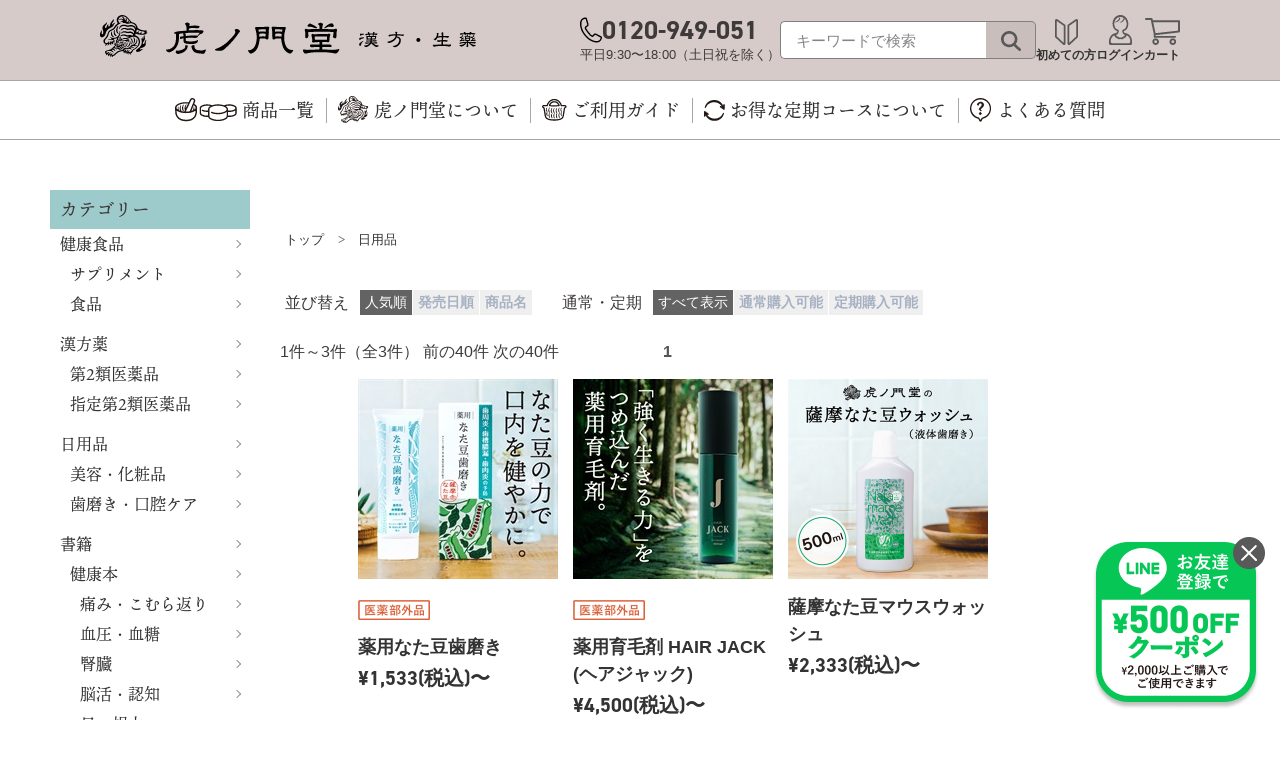

--- FILE ---
content_type: text/html; charset=utf-8
request_url: https://toranomondou.com/Form/Product/ProductList.aspx?shop=0&cat=200&bid=toranomondou&dpcnt=40&img=2&sort=07&udns=2&fpfl=0&sfl=0&pno=1
body_size: 25394
content:

<?xml version="1.0" encoding="UTF-8"?>
<!DOCTYPE html>
<html xmlns="http://www.w3.org/1999/xhtml" xml:lang="ja" lang="ja">
<head id="ctl00_Head1"><meta http-equiv="Content-Type" content="text/html; charset=UTF-8" /><title>
	日用品 | 虎ノ門堂ECストア
</title><link rel="icon" href="/favicon.ico" /><meta http-equiv="Content-Script-Type" content="text/javascript" /><link id="ctl00_lCommonCss" rel="stylesheet" type="text/css" media="screen,print" href="/Css/common.css?20180216" /><link id="ctl00_lPrintCss" rel="stylesheet" type="text/css" media="print" href="/Css/imports/print.css" /><link id="ctl00_lTooltipCss" rel="stylesheet" type="text/css" media="all" href="/Css/tooltip.css" />


<script type="text/javascript" charset="Shift_JIS" src="/Js/w2.js?20250106"></script>
<script type="text/javascript" charset="Shift_JIS" src="/Js/w2.textboxevents.js"></script>

<script type="text/javascript" charset="Shift_JIS" src="/Js/jquery-3.6.0.min.js"></script>
<script type="text/javascript" charset="Shift_JIS" src="/Js/jquery-migrate-3.3.2.min.js"></script>

<script type="text/javascript" charset="Shift_JIS" src="/Js/AC_ActiveX.js"></script>
<script type="text/javascript" charset="Shift_JIS" src="/Js/AC_RunActiveContent.js"></script>

<link href="/Js/Slick/slick-theme.css" rel="stylesheet" type="text/css" media="print" onload="this.media='all'">
<link href="/Js/Slick/slick.css" rel="stylesheet" type="text/css" media="print" onload="this.media='all'">
<script type="text/javascript" src="/Js/Slick/slick.min.js"></script>

<script type="text/javascript" charset="UTF-8" src="/Js/ClientValidateScript.aspx"></script>


<script type="text/javascript" src="/Js/cookie.js"></script>
<script type="text/javascript" src="/Js/custom.js"></script>
<link rel="stylesheet" href="https://use.typekit.net/etb6gyf.css">
<link rel="stylesheet" href="/Css/theme-pc.css?ver=2024101601" type="text/css">

<script type="text/javascript" charset="UTF-8" src="/Js/jquery.bxslider.min.js"></script>
<script type="text/javascript" charset="UTF-8" src="/Js/jquery.biggerlink.min.js"></script>
<script type="text/javascript" charset="UTF-8" src="/Js/jquery.heightLine.js"></script>
<script type="text/javascript" charset="UTF-8" src="/Js/jquery.mousewheel.js"></script>
<script type="text/javascript" charset="UTF-8" src="/Js/jquery.jscrollpane.min.js"></script>
<script type="text/javascript" charset="UTF-8" src="/Js/jquery.ah-placeholder.js"></script>

<script type="text/javascript" charset="UTF-8" src="/Js/function.js?20250106"></script>

<script type="text/javascript" src="/Js/AutoKana/jquery.autoKana.js"></script>
<script type="text/javascript" src="/Js/AutoKana/jquery.autoChangeKana.js"></script>

<script type="text/javascript">
	
	function execAutoKanaWithKanaType(firstName, firstNameKana, lastName, lastNameKana) {
		execAutoKana(
			firstName,
			firstNameKana,
			lastName,
			lastNameKana,
			'FULLWIDTH_HIRAGANA');
	}

	
	function execAutoChangeKanaWithKanaType(firstNameKana, lastNameKana) {
		execAutoChangeKana(
			firstNameKana,
			lastNameKana,
			'FULLWIDTH_HIRAGANA');
	}
</script>

<link id="lsearchResultLayerCss" rel="stylesheet" href="/Css/searchResultLayer.css" type="text/css" media="print" onload="this.media='all'">



<script type="text/javascript">
<!--
	// ページロード処理
	function pageLoad(sender, args) {
		// ページロード共通処理
		pageLoad_common();

		// function.js実行
		if (typeof initializeFunctionJs == "function") initializeFunctionJs();

		// グローバル切り替え実行
		if (typeof switchGlobalFunction == 'function') switchGlobalFunction();

		// PayPal
		if (typeof InitializePaypal == "function") InitializePaypal(sender, args);

		// body側のpageLoad実行
		if (typeof bodyPageLoad == "function") bodyPageLoad();
	}
//-->
</script>


<link href="/Css/product.css" rel="stylesheet" type="text/css" media="all" />
<link rel="canonical" href="https://toranomondou.com/Form/Product/ProductList.aspx?shop=0&cat=200&bid=toranomondou&dpcnt=40&img=2&sort=07&udns=2&fpfl=0&sfl=0&pno=1" />


	<meta name="Keywords" content="日用品" />



		<!-- Google Tag Manager -->
<script>(function(w,d,s,l,i){w[l]=w[l]||[];w[l].push({'gtm.start':
new Date().getTime(),event:'gtm.js'});var f=d.getElementsByTagName(s)[0],
j=d.createElement(s),dl=l!='dataLayer'?'&l='+l:'';j.async=true;j.src=
'https://www.googletagmanager.com/gtm.js?id='+i+dl;f.parentNode.insertBefore(j,f);
})(window,document,'script','dataLayer','GTM-5DHZLKR');</script>
<!-- End Google Tag Manager -->
	


<script type="text/javascript">
<!--
	var site_path_root = '/';
//-->
</script>
<script type="text/javascript" charset="Shift_JIS" src="/Js/ThickBox/thickbox.js"></script>

<link id="lThickBoxCss" rel="stylesheet" href="/Js/ThickBox/thickbox.css" type="text/css" media="all" />
<meta name="description" content="虎ノ門堂ECストアで取り扱っている日用品の一覧ページです。" /><meta property="og:title" content="日用品 | 虎ノ門堂ECストア" /><meta property="og:type" content="article" /><meta property="og:url" content="https://toranomondou.com/Form/Product/ProductList.aspx?shop=0&amp;cat=200&amp;bid=toranomondou&amp;dpcnt=40&amp;img=2&amp;sort=07&amp;udns=2&amp;fpfl=0&amp;sfl=0&amp;pno=1" /><meta property="og:image" content="https://toranomondou.com/Contents/Feature/logo_ogp.jpg" /><meta property="og:site_name" content="虎ノ門堂" /><meta property="og:description" content="虎ノ門堂ECストアで取り扱っている日用品の一覧ページです。" /></head>
<body onload="">


		<!-- Google Tag Manager (noscript) -->
<noscript><iframe src="https://www.googletagmanager.com/ns.html?id=GTM-5DHZLKR"
height="0" width="0" style="display:none;visibility:hidden"></iframe></noscript>
<!-- End Google Tag Manager (noscript) -->
	


<form name="aspnetForm" method="post" action="/Form/Product/ProductList.aspx?shop=0&amp;cat=200&amp;bid=toranomondou&amp;dpcnt=40&amp;img=2&amp;sort=07&amp;udns=2&amp;fpfl=0&amp;sfl=0&amp;pno=1" id="aspnetForm" onsubmit="return (document.getElementById(&#39;__EVENTVALIDATION&#39;) != null);" onkeypress="return ((event.keyCode != 13) || (window.event.srcElement.type != &#39;text&#39;));">
<div>
<input type="hidden" name="__EVENTTARGET" id="__EVENTTARGET" value="" />
<input type="hidden" name="__EVENTARGUMENT" id="__EVENTARGUMENT" value="" />
<input type="hidden" name="__VIEWSTATE" id="__VIEWSTATE" value="/[base64]/////[base64]////[base64]/////P///wYIAAAAA3BpZAYJAAAAAAH2/////P///wYLAAAAA3ZpZAkJAAAAAfP////8////Bg4AAAADcG5vBg8AAAABMQHw/////P///wYRAAAAA2NhdAYSAAAAAzIwMAHt/////P///wYUAAAABHN3cmQJCQAAAAHq/////P///wYXAAAABnNic3dyZAkJAAAAAef////8////BhoAAAADY29sCQkAAAAB5P////z///8GHQAAAANpbWcGHgAAAAEyAeH////8////BiAAAAAEc29ydAYhAAAAAjA3Ad7////8////BiMAAAAFY2ljb24JCQAAAAHb/////P///wYmAAAAA21pbgkJAAAAAdj////8////BikAAAADbWF4CQkAAAAB1f////z///8GLAAAAAVkcGNudAYtAAAAAjQwAdL////8////Bi8AAAAEdWRucwYwAAAAATIBz/////z///8GMgAAAARkb3NwCQkAAAABzP////z///8GNQAAAARmcGZsBjYAAAABMAHJ/////P///wY4AAAAA3NmbAY5AAAAATABxv////z///8GOwAAAANiaWQGPAAAAAx0b3Jhbm9tb25kb3UBw/////z///8GPgAAAANwZ2kJCQAAAAHA/////P///[base64]/////[base64]/[base64]/[base64]/////w9kAgMPZBYCZg8WBB8fAv////[base64]////8PZAICD2QWFGYPDxYEHh1Qcm9kdWN0Q2F0ZWdvcnlUcmVlRGF0YVNvdXJjZTLaJgABAAAA/////wEAAAAAAAAADAIAAAA/[base64]/[base64]/[base64]/nl5vjgb/[base64]/og70JDAAAAAkMAAAABqUAAAABMAmmAAAAATwAAAAEAAAABqcAAAABMAaoAAAABjgwMDE4MAapAAAACeiomOaGtuWKmwkMAAAACQwAAAAGqwAAAAEwCawAAAABPQAAAAQAAAAGrQAAAAEwBq4AAAAGODAwMTkwBq8AAAAS6aC75bC/44O75bC/5ryP44KMCQwAAAAJDAAAAAaxAAAAATAJsgAAAAE+AAAABAAAAAazAAAAATAGtAAAAAY4MDAyMDAGtQAAAA/kvr/[base64]/CQwAAAAJDAAAAAbVAAAAATAJ1gAAAAFEAAAABAAAAAbXAAAAATAG2AAAAAY4MDAyNjAG2QAAAB7lhY3nlqvjg7vnlrLlirTjg7vkvZPjgaXjgY/[base64]/jg7vjgZPjgoDjgonov5TjgooJDAAAAAkMAAAABvgAAAABMAn5AAAAAe0AAAAEAAAABvoAAAABMAb7AAAACTMwMDEwMDExMAb8AAAAD+ihgOWcp+ODu+ihgOezlgkMAAAACQwAAAAG/gAAAAEwCf8AAAAB7gAAAAQAAAAGAAEAAAEwBgEBAAAJMzAwMTAwMTIwBgIBAAAG6IWO6IeTCQwAAAAJDAAAAAYEAQAAATAJBQEAAAHvAAAABAAAAAYGAQAAATAGBwEAAAkzMDAxMDAxMzAGCAEAAA/[base64]/[base64]/[base64]/[base64]/[base64]/[base64]/[base64]/[base64]/[base64]/[base64]/[base64]/[base64]/[base64]/[base64]/[base64]/nl5vjgb/[base64]/[base64]/[base64]/[base64]/c2hvcD0wJmFtcDtjYXQ9ODAwMTkwJmFtcDtiaWQ9dG9yYW5vbW9uZG91JmFtcDtkcGNudD00MCZhbXA7aW1nPTImYW1wO3NvcnQ9MDcmYW1wO3VkbnM9MiZhbXA7ZnBmbD0wJmFtcDtzZmw9MCZhbXA7cG5vPTES6aC75bC/44O75bC/[base64]/kvr/[base64]/[base64]/c2hvcD0wJmFtcDtjYXQ9ODAwMjUwJmFtcDtiaWQ9dG9yYW5vbW9uZG91JmFtcDtkcGNudD00MCZhbXA7aW1nPTImYW1wO3NvcnQ9MDcmYW1wO3VkbnM9MiZhbXA7ZnBmbD0wJmFtcDtzZmw9MCZhbXA7cG5vPTES5a2j56+A44Gu44GK5oKp44G/[base64]/[base64]/[base64]/[base64]/[base64]/[base64]/[base64]/[base64]/[base64]/[base64]////8PHyVoZAIIDxYCHx8CAxYGAgEPZBYOZg8VA1YvRm9ybS9Qcm9kdWN0L1Byb2R1Y3REZXRhaWwuYXNweD9zaG9wPTAmYW1wO3BpZD1UMDMwMSZhbXA7YmlkPXRvcmFub21vbmRvdSZhbXA7Y2F0PTIwMBjolqznlKjjgarjgZ/osYbmra/no6jjgY1yKOWMu+iWrOmDqOWkluWTgSkg6YCa6LKpIC0g5q2v5ZGo54KO44O75q2v5qe96Ia/[base64]/jgIHohLHmr5vjga7kuojpmLLjgIHmr5vnlJ/[base64]/[base64]/////D2QCAw9kFgJmD2QWBGYPFgIfJWdkAgEPFgIfJWdkAgQPDxYCHjRjdGwwMCRBZmZpbGlhdGVUYWdCb2R5Qm90dG9tQWxsLT5yQWZmaWxpYXRlVGFnLlZhbHVlZWQWAmYPFgIfH2ZkZLyu0vCSINVoCcoQfiHtHrH7TzdTO37YWb7216W/FvEt" />
</div>

<script type="text/javascript">
//<![CDATA[
var theForm = document.forms['aspnetForm'];
if (!theForm) {
    theForm = document.aspnetForm;
}
function __doPostBack(eventTarget, eventArgument) {
    if (!theForm.onsubmit || (theForm.onsubmit() != false)) {
        theForm.__EVENTTARGET.value = eventTarget;
        theForm.__EVENTARGUMENT.value = eventArgument;
        theForm.submit();
    }
}
//]]>
</script>


<script src="/WebResource.axd?d=3Jx-3Qoo18pbtjoGF81VHVV8YjKSzR4FV1CsR9y8NDwcE6xhCAuEdBNTw_-ctGyL0ZN3PvjOtHMOoAw697baj6B4O19xhVMFMf81zNZMe5U1&amp;t=638628531619783110" type="text/javascript"></script>


<script src="/ScriptResource.axd?d=XpucZV7cDSO8cqh57AoZnIbGdUDAZ6lczsGArqYsTpDMcPy8Xykqu0T4iVMvnhlfQBGpm8gsIEgG9P5esxdbaDjUVmrZJw4yBe0G-iUpQV94nt0PrXLCMHXsjIiY9QN_OlV2Wg18bOGeYzTwSj9bY-NWWUlDG7q7XBH_uu-PeWU1&amp;t=2a9d95e3" type="text/javascript"></script>
<script src="/ScriptResource.axd?d=jctxn73LI8lt-C7E-gm-HsLXmeDNKadjVni_Fa9cYmAQjAn2q9VQq8YN5t5XB6la_nfO90H3QdOUErkyTXdz7FWAEKs7kSZLTh98BURQw10F_P28t4Xr6laa1tQ-iBMdEJxCz8srkbqDbwAGSRe2uiYhwHDKN1mNwCpjkhJt3ieuqnrRd2jEgsKOu8zEx40B0&amp;t=2a9d95e3" type="text/javascript"></script>
<div>

<input type="hidden" name="__VIEWSTATEGENERATOR" id="__VIEWSTATEGENERATOR" value="336F6414" />
<input type="hidden" name="__EVENTVALIDATION" id="__EVENTVALIDATION" value="/wEdAAS5wW80ZwCdtm/QNk8DV8vqJ85AwcawoJZUJxx8UwuklnnvFGiU+syp5mGAttmT3Dk4Ez+CItFNL0kflOUliSFLeQo+3MOu/cQeYZA48aASibO3PLEDU4NdDcj92qj146o=" />
</div>

<script type="text/javascript">
<!--
	// クリックジャック攻撃対策
	CheckClickJack('/Form/Blank.aspx');
//-->
</script>


<script type="text/javascript">
//<![CDATA[
Sys.WebForms.PageRequestManager._initialize('ctl00$smScriptManager', 'aspnetForm', ['tctl00$BodyHeaderMain$UpdatePanel1','','tctl00$BodyHeaderMain$upUpdatePanel2','','tctl00$ContentPlaceHolder1$ctl05',''], [], [], 90, 'ctl00');
//]]>
</script>



<div id="Header">
<div id="ctl00_BodyHeaderMain_UpdatePanel1">


</div>


<div id="ctl00_BodyHeaderMain_upUpdatePanel2">



<!-- div#Head -->
<div id="Head">

  

	<div class="inner clearFix">

    <header>

      
      
      

      <div class="header-main-wrapper">
        <div class="header-main">
          <div class="header-main-logo">
            <a href="https://toranomondou.com/">
              
              <img src="/assets/img/logo/logo_pc.svg" alt="虎ノ門堂TOPページ" />
              
            </a>
          </div>
          <div class="header-main-right">
            <div class="header-main-tel">
              <p class="header-main-phone-number">
                <img src="/	assets/img/icon/header/phone_pc.svg" alt="電話番号" />
                <span>0120-949-051</span>
              </p>
              <p class="header-main-phone-time">
                平日9:30〜18:00（土日祝を除く）
              </p>
            </div>
            <div class="header-main-search-container">
              <div class="header-main-search">
                <input name="ctl00$BodyHeaderMain$tbSearchWord" type="text" maxlength="50" id="ctl00_BodyHeaderMain_tbSearchWord" class="header-main-search-input" onkeypress="if (event.keyCode==13){__doPostBack(&#39;ctl00$BodyHeaderMain$lbSearch&#39;,&#39;&#39;); return false;}" placeholder="キーワードで検索" />
                <a id="ctl00_BodyHeaderMain_lbSearch" class="header-main-search-button" href="javascript:__doPostBack(&#39;ctl00$BodyHeaderMain$lbSearch&#39;,&#39;&#39;)"></a>
              </div>
            </div>
            <div class="header-main-menu">
              
              <div class="header-main-first-container">
                <a href="/Page/first.aspx">
                  <img src="/assets/img/icon/first_pc.svg" alt="初めての方" />
                  <span>初めての方</span>
                </a>
              </div>
              
              <div class="header-main-mypage-container">
                <a href="/Form/User/MyPage.aspx">
                  <img src="/assets/img/icon/mypage_pc.svg" alt="ログイン" />
                  <span>ログイン</span>
                </a>
              </div>
              
              <div class="header-main-cart-container">
                <a href="/Form/Order/CartList.aspx">
                  <img src="/assets/img/icon/cart_pc.svg" alt="カート" />
                  <span>カート</span>
                  
                </a>
              </div>
            </div>
          </div>
        </div>
        <!-- END//.header-main -->
        <div class="header-line-banner-box">
          <div class="header-line-banner">
            <a href="https://lin.ee/ZYJjQfA" target="_blank">
              <img src="/assets/img/pc/header/line_banner.png" srcset="/assets/img/pc/header/line_banner.png, /assets/img/pc/header/line_banner@2x.png 2x" alt="LINE" />
            </a>
            <img class="line-close" src="/assets/img/pc/header/line_close.png" srcset="/assets/img/pc/header/line_close.png, /assets/img/pc/header/line_close@2x.png 2x" alt="閉じるボタン" />
          </div>
        </div>
      </div>

      
      
      <div class="header-nav">
        <div class="header-nav-products">
          <a href="/Form/Product/ProductList.aspx">
            <img src="/assets/img/icon/product_all_pc.svg" alt="ご利用ガイド" />
            <span>商品一覧</span>
          </a>
        </div>
        
        <div class="header-nav-aboutus">
          <a href="https://about.toranomondou.com/aboutus">
            <img src="/assets/img/icon/logo_pc.svg" alt="虎ノ門堂について" />
            <span>虎ノ門堂について</span>
          </a>
        </div>
        
        <div class="header-nav-guide">
          <a href="/Page/guide.aspx">
            <img src="/assets/img/icon/guide_pc.svg" alt="ご利用ガイド" />
            <span>ご利用ガイド</span>
          </a>
        </div>
        
        <div class="header-nav-course">
          <a href="/Page/course.aspx">
            <img src="/assets/img/icon/course_pc.svg" alt="お得な定期コースについて" />
            <span>お得な定期コースについて</span>
          </a>
        </div>
        
        <div class="header-nav-question">
          <a href="/Page/faq.aspx">
            <img src="/assets/img/icon/question_pc.svg" alt="よくある質問" />
            <span>よくある質問</span>
          </a>
        </div>
      </div>
      <!-- END//.header-nav -->

      <div class="nav-menu">
        <div class="nav-menu-category">
          <h3>カテゴリー</h3>
          <div class="nav-menu-box">
            <div class="nav-menu-item">
              <a href="/Form/Product/ProductList.aspx?shop=0&amp;cat=100">
                <div class="nav-menu-item-image">
                  <img src="/assets/img/icon/header/nav/supplement.png" srcset="/assets/img/icon/header/nav/supplement.png, /assets/img/icon/header/nav/supplement@2x.png 2x" alt="" />
                </div>
                <div class="nav-menu-item-name">
                  健康食品
                </div>
              </a>
            </div>
            <div class="nav-menu-item">
              <a href="/Form/Product/ProductList.aspx?shop=0&amp;cat=103">
                <div class="nav-menu-item-image">
                  <img src="/assets/img/icon/header/nav/kampo.png" srcset="/assets/img/icon/header/nav/kampo.png, /assets/img/icon/header/nav/kampo@2x.png 2x" alt="" />
                </div>
                <div class="nav-menu-item-name">
                  漢方薬
                </div>
              </a>
            </div>
            <div class="nav-menu-item">
              <a href="/Form/Product/ProductList.aspx?shop=0&amp;cat=200">
                <div class="nav-menu-item-image">
                  <img src="/assets/img/icon/header/nav/daily.png" srcset="/assets/img/icon/header/nav/daily.png, /assets/img/icon/header/nav/daily@2x.png 2x" alt="" />
                </div>
                <div class="nav-menu-item-name">
                  日用品
                </div>
              </a>
            </div>
            <div class="nav-menu-item">
              <a href="/Form/Product/ProductList.aspx?shop=0&amp;cat=300100">
                <div class="nav-menu-item-image">
                  <img src="/assets/img/icon/header/nav/book-health.png" srcset="/assets/img/icon/header/nav/book-health.png, /assets/img/icon/header/nav/book-health@2x.png 2x" alt="" />
                </div>
                <div class="nav-menu-item-name">
                  健康本
                </div>
              </a>
            </div>
            <div class="nav-menu-item">
              <a href="/Form/Product/ProductList.aspx?shop=0&amp;cat=300">
                <div class="nav-menu-item-image">
                  <img src="/assets/img/icon/header/nav/book.png" srcset="/assets/img/icon/header/nav/book.png, /assets/img/icon/header/nav/book@2x.png 2x" alt="" />
                </div>
                <div class="nav-menu-item-name">
                  書籍
                </div>
              </a>
            </div>
          </div>
        </div>
        <div class="nav-menu-trouble">
          <h3>お悩みで探す</h3>
          <div class="nav-menu-box">
            <div class="nav-menu-item">
              <a href="/Form/Product/ProductList.aspx?shop=0&amp;cat=800100">
                <div class="nav-menu-item-image">
                  <img src="/assets/img/icon/header/nav/leg.svg" alt="" />
                </div>
                <div class="nav-menu-item-name">
                  痛み・足腰
                </div>
              </a>
            </div>
            <div class="nav-menu-item">
              <a href="/Form/Product/ProductList.aspx?shop=0&amp;cat=800110">
                <div class="nav-menu-item-image">
                  <img src="/assets/img/icon/header/nav/blood.svg" alt="" />
                </div>
                <div class="nav-menu-item-name">
                  血圧・サラサラ
                </div>
              </a>
            </div>
            <div class="nav-menu-item">
              <a href="/Form/Product/ProductList.aspx?shop=0&amp;cat=800130">
                <div class="nav-menu-item-image">
                  <img src="/assets/img/icon/header/nav/eye.svg" alt="" />
                </div>
                <div class="nav-menu-item-name">
                  目
                </div>
              </a>
            </div>
            <div class="nav-menu-item">
              <a href="/Form/Product/ProductList.aspx?shop=0&amp;cat=800150">
                <div class="nav-menu-item-image">
                  <img src="/assets/img/icon/header/nav/head.svg" alt="" />
                </div>
                <div class="nav-menu-item-name">
                  めまい・<br>耳鳴り・<br>立ちくらみ
                </div>
              </a>
            </div>
            <div class="nav-menu-item">
              <a href="/Form/Product/ProductList.aspx?shop=0&amp;cat=800160">
                <div class="nav-menu-item-image">
                  <img src="/assets/img/icon/header/nav/kidney.svg" alt="" />
                </div>
                <div class="nav-menu-item-name">
                  腎機能
                </div>
              </a>
            </div>
            <div class="nav-menu-item">
              <a href="/Form/Product/ProductList.aspx?shop=0&amp;cat=800180">
                <div class="nav-menu-item-image">
                  <img src="/assets/img/icon/header/nav/memory.svg" alt="" />
                </div>
                <div class="nav-menu-item-name">
                  記憶力
                </div>
              </a>
            </div>
            <div class="nav-menu-item">
              <a href="/Form/Product/ProductList.aspx?shop=0&amp;cat=800190">
                <div class="nav-menu-item-image">
                  <img src="/assets/img/icon/header/nav/urine.svg" alt="" />
                </div>
                <div class="nav-menu-item-name">
                  頻尿・尿漏れ
                </div>
              </a>
            </div>
            <div class="nav-menu-item">
              <a href="/Form/Product/ProductList.aspx?shop=0&amp;cat=800200">
                <div class="nav-menu-item-image">
                  <img src="/assets/img/icon/header/nav/stool.svg" alt="" />
                </div>
                <div class="nav-menu-item-name">
                  便のお悩み
                </div>
              </a>
            </div>
            <div class="nav-menu-item">
              <a href="/Form/Product/ProductList.aspx?shop=0&amp;cat=800220">
                <div class="nav-menu-item-image">
                  <img src="/assets/img/icon/header/nav/hair.svg" alt="" />
                </div>
                <div class="nav-menu-item-name">
                  薄毛・育毛
                </div>
              </a>
            </div>
            <div class="nav-menu-item">
              <a href="/Form/Product/ProductList.aspx?shop=0&amp;cat=800230">
                <div class="nav-menu-item-image">
                  <img src="/assets/img/icon/header/nav/mouth.svg" alt="" />
                </div>
                <div class="nav-menu-item-name">
                  口腔ケア
                </div>
              </a>
            </div>
            <div class="nav-menu-item">
              <a href="/Form/Product/ProductList.aspx?shop=0&amp;cat=800240">
                <div class="nav-menu-item-image">
                  <img src="/assets/img/icon/header/nav/woman.svg" alt="" />
                </div>
                <div class="nav-menu-item-name">
                  女性のお悩み
                </div>
              </a>
            </div>
            <div class="nav-menu-item">
              <a href="/Form/Product/ProductList.aspx?shop=0&amp;cat=800250">
                <div class="nav-menu-item-image">
                  <img src="/assets/img/icon/header/nav/season.svg" alt="" />
                </div>
                <div class="nav-menu-item-name">
                  季節のお悩み
                </div>
              </a>
            </div>
            <div class="nav-menu-item">
              <a href="/Form/Product/ProductList.aspx?shop=0&amp;cat=800260">
                <div class="nav-menu-item-image">
                  <img src="/assets/img/icon/header/nav/immunity.svg" alt="" />
                </div>
                <div class="nav-menu-item-name">
                  免疫・疲労・<br>体づくり
                </div>
              </a>
            </div>
            <div class="nav-menu-item">
              <a href="/Form/Product/ProductList.aspx?shop=0&amp;cat=800270">
                <div class="nav-menu-item-image">
                  <img src="/assets/img/icon/header/nav/beauty.svg" alt="" />
                </div>
                <div class="nav-menu-item-name">
                  美容・エイジングケア
                </div>
              </a>
            </div>
            <div class="nav-menu-item">
              <a href="/Form/Product/ProductList.aspx?shop=0&amp;cat=800280">
                <div class="nav-menu-item-image">
                  <img src="/assets/img/icon/header/nav/diet.svg" alt="" />
                </div>
                <div class="nav-menu-item-name">
                  ダイエット
                </div>
              </a>
            </div>
          </div>
        </div>
      </div>

    </header>

	</div>


    

</div>
<!-- END//div#Head -->


        

        

        

        





</div>




</div><!--Header-->


<div id="Wrap">
<div class="wrapBottom">
<div class="wrapTop">
	
	<div id="Contents">
		
		
<script type="text/javascript">
	$(function () {

		// 商品一覧:詳細検索
		function getUrlVars() {
			var vars = [], hash;
			var hashes = window.location.href.slice(window.location.href.indexOf('?') + 1).split('&');
			for (var i = 0; i < hashes.length; i++) {
				hash = hashes[i].split('=');
				vars.push(hash[0]);
				vars[hash[0]] = hash[1];
			}
			return vars;
		}

		//ソート
		$(".btn-sort-search").click(function () {

			var urlVars = getUrlVars();

			// 店舗ID
			var $shop = (urlVars["shop"] == undefined)
				? "0"
				: urlVars["shop"];
			// カテゴリ及びカテゴリ名
			if ($(".sort-category select").val() != "") {
				var $cat = $(".sort-category select").val();
				var $catName = $(".sort-category select option:selected").text();
			} else {
				var $cat = "";
				var $catName = "";
			}
			// ブランド
			var $bid = urlVars["bid"];
			var $brand = "虎ノ門堂";
			if ($("input[name='iBrand']").length != 0) {
				if (("True" == "True") && ($("input[name='iBrand']:checked").val() != undefined)) {
					$bid  = $("input[name='iBrand']:checked").val();
				} else {
					$bid = undefined;
				}
			}

			// Product Group ID
			var $productGroupId = "&pgi=";
			$productGroupId = $productGroupId + ((urlVars["pgi"] == undefined) ? "" : urlVars["pgi"]);
			// キャンペーンアイコン
			var $cicon = "&cicon="
				+ ((urlVars["cicon"] == undefined)
					? ""
					: urlVars["cicon"]);
			// 特別価格商品の表示
			var $dosp = "&dosp="
				+ ((urlVars["dosp"] == undefined)
					? ""
					: urlVars["dosp"]);
			// 表示件数
			if ($("input[name='dpcnt']:checked").val() != "") {
				var $dpcnt = "&dpcnt="
					+ $("input[name='dpcnt']:checked").val();
			} else {
				var $dpcnt = "&dpcnt="
					+ ((urlVars["img"] == "1")
						? "40"
						: "40");
			}
			// 画像表示区分
			var $img = "&img="
				+ ((urlVars["img"] == undefined)
					? ""
					: urlVars["img"]);
			// 価格帯
			if ($("input[name='price']:checked").val() != "") {
				var price = $("input[name='price']:checked").val();
				priceValue = price.split(",");
				var $min = "&min=" + priceValue[0];
				var $max = "&max=" + priceValue[1];
			} else {
				var $min = "&min=";
				var $max = "&max=";
			}
			// 表示順
			if ($("input[name='sort']:checked").val() != "") {
				var $sort = "&sort=" + $("input[name='sort']:checked").val();
			} else {
				var $sort = "&sort=07";
			}
			// キーワード
			if ($(".sort-word input").val() != "") {
				var $swrd = "&swrd=" + $(".sort-word input").val();
			} else {
				var $swrd = "&swrd=";
			}
			// 在庫
			if ($("input[name='udns']:checked").val() != "") {
				var $udns = "&udns=" + $("input[name='udns']:checked").val();
			} else {
				var $udns = "&udns=";
			}
			// 定期購入フィルタ
			if ($("input[name=fpfl]:checked").val() != "") {
				var $fpfl = "&fpfl=" + $("input[name=fpfl]:checked").val();
			} else {
				var $fpfl = "&fpfl=";
			}
			// 頒布会キーワード
			if ($(".sort-word input").val() != "") {
				var $sbswrd = "&sbswrd=" + $(".sort-word input").val();
			} else {
				var $sbswrd = "&sbswrd=";
			}

			// 指定したURLにジャンプ(1ページ目へ)
			if (("False" == "True") && ($catName != "")) {
				if (("True" == "True") && ($brand != "")) {
					var rootUrl = "/" + $brand + "-" + $catName + "/brandcategory/" + $bid + "/" + $shop + "/" + $cat + "/?";
				} else {
					var rootUrl = "/" + $catName + "/category/" + $shop + "/" + $cat + "/?" + (($bid != undefined) ? "bid=" + $bid : "");
				}
			} else {
				var rootUrl = "/Form/Product/ProductList.aspx?shop=" + $shop
					+ "&cat=" + $cat + (($bid != undefined) ? "&bid=" + $bid : "");
			}
			location.href = rootUrl + $productGroupId + $cicon + $dosp + $dpcnt + $img + $max + $min + $sort + $swrd + $udns + $fpfl + $sbswrd + "&pno=1";
		});

	});

	function enterSearch() {
		//EnterキーならSubmit
		if (window.event.keyCode == 13) document.formname.submit();
	}

</script>

<table id="tblLayout" class="tblLayout_ProductList">
<tr>
<td>
<div id="secondary">


</div>
</td>
<td>
<div id="divTopArea">


</div>

<div class="top-main-content">
  <nav class="left-menu">
    
<div class="categoryList">
<h3 class="title">カテゴリー</h3>
<ul>

	<li class="li-first">
    <a href='/Form/Product/ProductList.aspx?shop=0&amp;cat=100&amp;bid=toranomondou&amp;dpcnt=40&amp;img=2&amp;sort=07&amp;udns=2&amp;fpfl=0&amp;sfl=0&amp;pno=1'>健康食品</a>
	
	<ul>
	<li class="li-second"><a href='/Form/Product/ProductList.aspx?shop=0&amp;cat=100100&amp;bid=toranomondou&amp;dpcnt=40&amp;img=2&amp;sort=07&amp;udns=2&amp;fpfl=0&amp;sfl=0&amp;pno=1'>
		サプリメント</a>
		
		
		</li>
	
	<li class="li-second"><a href='/Form/Product/ProductList.aspx?shop=0&amp;cat=100200&amp;bid=toranomondou&amp;dpcnt=40&amp;img=2&amp;sort=07&amp;udns=2&amp;fpfl=0&amp;sfl=0&amp;pno=1'>
		食品</a>
		
		
		</li>
	</ul>
	</li>

	<li class="li-first">
    <a href='/Form/Product/ProductList.aspx?shop=0&amp;cat=103&amp;bid=toranomondou&amp;dpcnt=40&amp;img=2&amp;sort=07&amp;udns=2&amp;fpfl=0&amp;sfl=0&amp;pno=1'>漢方薬</a>
	
	<ul>
	<li class="li-second"><a href='/Form/Product/ProductList.aspx?shop=0&amp;cat=103100&amp;bid=toranomondou&amp;dpcnt=40&amp;img=2&amp;sort=07&amp;udns=2&amp;fpfl=0&amp;sfl=0&amp;pno=1'>
		第2類医薬品</a>
		
		
		</li>
	
	<li class="li-second"><a href='/Form/Product/ProductList.aspx?shop=0&amp;cat=103200&amp;bid=toranomondou&amp;dpcnt=40&amp;img=2&amp;sort=07&amp;udns=2&amp;fpfl=0&amp;sfl=0&amp;pno=1'>
		指定第2類医薬品</a>
		
		
		</li>
	</ul>
	</li>

	<li class="li-first">
    <a href='/Form/Product/ProductList.aspx?shop=0&amp;cat=200&amp;bid=toranomondou&amp;dpcnt=40&amp;img=2&amp;sort=07&amp;udns=2&amp;fpfl=0&amp;sfl=0&amp;pno=1'>日用品</a>
	
	<ul>
	<li class="li-second"><a href='/Form/Product/ProductList.aspx?shop=0&amp;cat=200100&amp;bid=toranomondou&amp;dpcnt=40&amp;img=2&amp;sort=07&amp;udns=2&amp;fpfl=0&amp;sfl=0&amp;pno=1'>
		美容・化粧品</a>
		
		
		</li>
	
	<li class="li-second"><a href='/Form/Product/ProductList.aspx?shop=0&amp;cat=200300&amp;bid=toranomondou&amp;dpcnt=40&amp;img=2&amp;sort=07&amp;udns=2&amp;fpfl=0&amp;sfl=0&amp;pno=1'>
		歯磨き・口腔ケア</a>
		
		
		</li>
	</ul>
	</li>

	<li class="li-first">
    <a href='/Form/Product/ProductList.aspx?shop=0&amp;cat=300&amp;bid=toranomondou&amp;dpcnt=40&amp;img=2&amp;sort=07&amp;udns=2&amp;fpfl=0&amp;sfl=0&amp;pno=1'>書籍</a>
	
	<ul>
	<li class="li-second"><a href='/Form/Product/ProductList.aspx?shop=0&amp;cat=300100&amp;bid=toranomondou&amp;dpcnt=40&amp;img=2&amp;sort=07&amp;udns=2&amp;fpfl=0&amp;sfl=0&amp;pno=1'>
		健康本</a>
		
		<ul>
			<li class="li-third"><a href='/Form/Product/ProductList.aspx?shop=0&amp;cat=300100100&amp;bid=toranomondou&amp;dpcnt=40&amp;img=2&amp;sort=07&amp;udns=2&amp;fpfl=0&amp;sfl=0&amp;pno=1'>
				痛み・こむら返り</a>
			
			
			</li>
		
			<li class="li-third"><a href='/Form/Product/ProductList.aspx?shop=0&amp;cat=300100110&amp;bid=toranomondou&amp;dpcnt=40&amp;img=2&amp;sort=07&amp;udns=2&amp;fpfl=0&amp;sfl=0&amp;pno=1'>
				血圧・血糖</a>
			
			
			</li>
		
			<li class="li-third"><a href='/Form/Product/ProductList.aspx?shop=0&amp;cat=300100120&amp;bid=toranomondou&amp;dpcnt=40&amp;img=2&amp;sort=07&amp;udns=2&amp;fpfl=0&amp;sfl=0&amp;pno=1'>
				腎臓</a>
			
			
			</li>
		
			<li class="li-third"><a href='/Form/Product/ProductList.aspx?shop=0&amp;cat=300100130&amp;bid=toranomondou&amp;dpcnt=40&amp;img=2&amp;sort=07&amp;udns=2&amp;fpfl=0&amp;sfl=0&amp;pno=1'>
				脳活・認知</a>
			
			
			</li>
		
			<li class="li-third"><a href='/Form/Product/ProductList.aspx?shop=0&amp;cat=300100140&amp;bid=toranomondou&amp;dpcnt=40&amp;img=2&amp;sort=07&amp;udns=2&amp;fpfl=0&amp;sfl=0&amp;pno=1'>
				目・視力</a>
			
			
			</li>
		
			<li class="li-third"><a href='/Form/Product/ProductList.aspx?shop=0&amp;cat=300100150&amp;bid=toranomondou&amp;dpcnt=40&amp;img=2&amp;sort=07&amp;udns=2&amp;fpfl=0&amp;sfl=0&amp;pno=1'>
				心・うつ</a>
			
			
			</li>
		
			<li class="li-third"><a href='/Form/Product/ProductList.aspx?shop=0&amp;cat=300100160&amp;bid=toranomondou&amp;dpcnt=40&amp;img=2&amp;sort=07&amp;udns=2&amp;fpfl=0&amp;sfl=0&amp;pno=1'>
				脳活ドリル</a>
			
			
			</li>
		
			<li class="li-third"><a href='/Form/Product/ProductList.aspx?shop=0&amp;cat=300100900&amp;bid=toranomondou&amp;dpcnt=40&amp;img=2&amp;sort=07&amp;udns=2&amp;fpfl=0&amp;sfl=0&amp;pno=1'>
				健康法・生き方</a>
			
			
			</li>
		</ul>
		</li>
	
	<li class="li-second"><a href='/Form/Product/ProductList.aspx?shop=0&amp;cat=300110&amp;bid=toranomondou&amp;dpcnt=40&amp;img=2&amp;sort=07&amp;udns=2&amp;fpfl=0&amp;sfl=0&amp;pno=1'>
		相続・お金</a>
		
		
		</li>
	
	<li class="li-second"><a href='/Form/Product/ProductList.aspx?shop=0&amp;cat=300200&amp;bid=toranomondou&amp;dpcnt=40&amp;img=2&amp;sort=07&amp;udns=2&amp;fpfl=0&amp;sfl=0&amp;pno=1'>
		一般書</a>
		
		
		</li>
	</ul>
	</li>

	<li class="li-first">
    <h3 class='title'>お悩みで探す</h3>
	
	<ul>
	<li class="li-second"><a href='/Form/Product/ProductList.aspx?shop=0&amp;cat=800100&amp;bid=toranomondou&amp;dpcnt=40&amp;img=2&amp;sort=07&amp;udns=2&amp;fpfl=0&amp;sfl=0&amp;pno=1'>
		痛み・足腰</a>
		
		
		</li>
	
	<li class="li-second"><a href='/Form/Product/ProductList.aspx?shop=0&amp;cat=800110&amp;bid=toranomondou&amp;dpcnt=40&amp;img=2&amp;sort=07&amp;udns=2&amp;fpfl=0&amp;sfl=0&amp;pno=1'>
		血圧・サラサラ</a>
		
		
		</li>
	
	<li class="li-second"><a href='/Form/Product/ProductList.aspx?shop=0&amp;cat=800120&amp;bid=toranomondou&amp;dpcnt=40&amp;img=2&amp;sort=07&amp;udns=2&amp;fpfl=0&amp;sfl=0&amp;pno=1'>
		血糖値</a>
		
		
		</li>
	
	<li class="li-second"><a href='/Form/Product/ProductList.aspx?shop=0&amp;cat=800130&amp;bid=toranomondou&amp;dpcnt=40&amp;img=2&amp;sort=07&amp;udns=2&amp;fpfl=0&amp;sfl=0&amp;pno=1'>
		目</a>
		
		
		</li>
	
	<li class="li-second"><a href='/Form/Product/ProductList.aspx?shop=0&amp;cat=800150&amp;bid=toranomondou&amp;dpcnt=40&amp;img=2&amp;sort=07&amp;udns=2&amp;fpfl=0&amp;sfl=0&amp;pno=1'>
		めまい・耳鳴り・立ちくらみ</a>
		
		
		</li>
	
	<li class="li-second"><a href='/Form/Product/ProductList.aspx?shop=0&amp;cat=800160&amp;bid=toranomondou&amp;dpcnt=40&amp;img=2&amp;sort=07&amp;udns=2&amp;fpfl=0&amp;sfl=0&amp;pno=1'>
		腎機能</a>
		
		
		</li>
	
	<li class="li-second"><a href='/Form/Product/ProductList.aspx?shop=0&amp;cat=800170&amp;bid=toranomondou&amp;dpcnt=40&amp;img=2&amp;sort=07&amp;udns=2&amp;fpfl=0&amp;sfl=0&amp;pno=1'>
		肝機能</a>
		
		
		</li>
	
	<li class="li-second"><a href='/Form/Product/ProductList.aspx?shop=0&amp;cat=800180&amp;bid=toranomondou&amp;dpcnt=40&amp;img=2&amp;sort=07&amp;udns=2&amp;fpfl=0&amp;sfl=0&amp;pno=1'>
		記憶力</a>
		
		
		</li>
	
	<li class="li-second"><a href='/Form/Product/ProductList.aspx?shop=0&amp;cat=800190&amp;bid=toranomondou&amp;dpcnt=40&amp;img=2&amp;sort=07&amp;udns=2&amp;fpfl=0&amp;sfl=0&amp;pno=1'>
		頻尿・尿漏れ</a>
		
		
		</li>
	
	<li class="li-second"><a href='/Form/Product/ProductList.aspx?shop=0&amp;cat=800200&amp;bid=toranomondou&amp;dpcnt=40&amp;img=2&amp;sort=07&amp;udns=2&amp;fpfl=0&amp;sfl=0&amp;pno=1'>
		便のお悩み</a>
		
		
		</li>
	
	<li class="li-second"><a href='/Form/Product/ProductList.aspx?shop=0&amp;cat=800210&amp;bid=toranomondou&amp;dpcnt=40&amp;img=2&amp;sort=07&amp;udns=2&amp;fpfl=0&amp;sfl=0&amp;pno=1'>
		皮膚・お肌</a>
		
		
		</li>
	
	<li class="li-second"><a href='/Form/Product/ProductList.aspx?shop=0&amp;cat=800220&amp;bid=toranomondou&amp;dpcnt=40&amp;img=2&amp;sort=07&amp;udns=2&amp;fpfl=0&amp;sfl=0&amp;pno=1'>
		薄毛・育毛</a>
		
		
		</li>
	
	<li class="li-second"><a href='/Form/Product/ProductList.aspx?shop=0&amp;cat=800230&amp;bid=toranomondou&amp;dpcnt=40&amp;img=2&amp;sort=07&amp;udns=2&amp;fpfl=0&amp;sfl=0&amp;pno=1'>
		口腔ケア</a>
		
		
		</li>
	
	<li class="li-second"><a href='/Form/Product/ProductList.aspx?shop=0&amp;cat=800240&amp;bid=toranomondou&amp;dpcnt=40&amp;img=2&amp;sort=07&amp;udns=2&amp;fpfl=0&amp;sfl=0&amp;pno=1'>
		女性のお悩み</a>
		
		
		</li>
	
	<li class="li-second"><a href='/Form/Product/ProductList.aspx?shop=0&amp;cat=800250&amp;bid=toranomondou&amp;dpcnt=40&amp;img=2&amp;sort=07&amp;udns=2&amp;fpfl=0&amp;sfl=0&amp;pno=1'>
		季節のお悩み</a>
		
		
		</li>
	
	<li class="li-second"><a href='/Form/Product/ProductList.aspx?shop=0&amp;cat=800260&amp;bid=toranomondou&amp;dpcnt=40&amp;img=2&amp;sort=07&amp;udns=2&amp;fpfl=0&amp;sfl=0&amp;pno=1'>
		免疫・疲労・体づくり</a>
		
		
		</li>
	
	<li class="li-second"><a href='/Form/Product/ProductList.aspx?shop=0&amp;cat=800270&amp;bid=toranomondou&amp;dpcnt=40&amp;img=2&amp;sort=07&amp;udns=2&amp;fpfl=0&amp;sfl=0&amp;pno=1'>
		美容・エイジングケア</a>
		
		
		</li>
	
	<li class="li-second"><a href='/Form/Product/ProductList.aspx?shop=0&amp;cat=800280&amp;bid=toranomondou&amp;dpcnt=40&amp;img=2&amp;sort=07&amp;udns=2&amp;fpfl=0&amp;sfl=0&amp;pno=1'>
		ダイエット</a>
		
		
		</li>
	</ul>
	</li>

</ul>
</div>

<div class="left-menu-link">
  <div class="menu-link-box">
    <div class="menu-link">
      <a href="https://about.toranomondou.com/aboutus" title="虎ノ門堂について">
        <div class="menu-link-label">
          <img src="/assets/img/pc/menu/about.svg" alt="虎ノ門堂" />
          <span>について</span>
        </div>
        <img src="/assets/img/pc/menu/about.png" srcset="/assets/img/pc/menu/about.png, /assets/img/pc/menu/about@2x.png 2x" alt="虎ノ門堂について" />
      </a>
    </div>
    <div class="menu-link">
      <a href="/Page/course.aspx" title="お得な定期コース">
        <div class="menu-link-label">
          <img src="/assets/img/pc/menu/course.svg" alt="お得な定期コース" />
          <span>お得な<br />定期コース</span>
        </div>
        <img src="/assets/img/pc/menu/course.png" srcset="/assets/img/pc/menu/course.png, /assets/img/pc/menu/course@2x.png 2x" alt="お得な定期コース" />
      </a>
    </div>
    <div class="menu-link">
      <a href="/Page/guide.aspx" title="お買い物ご利用ガイド">
        <div class="menu-link-label">
          <img src="/assets/img/pc/menu/guide.svg" alt="お買い物ご利用ガイド" />
          <span>お買い物<br />ご利用ガイド</span>
        </div>
        <img src="/assets/img/pc/menu/guide.png" srcset="/assets/img/pc/menu/guide.png, /assets/img/pc/menu/guide@2x.png 2x" alt="お買い物ご利用ガイド" />
      </a>
    </div>
  </div>
  <div class="menu-question">
    <a href="/Page/faq.aspx" title="よくあるご質問一覧">
      <img src="/assets/img/pc/menu/question.svg" alt="よくあるご質問一覧" />
      <span>よくあるご質問一覧</span>
    </a>
  </div>
</div>


  </nav>
  <div id="primary">

    <!--▽ 上部カテゴリリンク ▽-->
    <div id="breadcrumb">
    
<ul><li><a href="https://toranomondou.com/">トップ</a></li>

	<li>
		<span>&gt;</span>
			<a href='/Form/Product/ProductList.aspx?shop=0&amp;cat=200&amp;bid=toranomondou&amp;dpcnt=40&amp;img=2&amp;sort=07&amp;udns=2&amp;fpfl=0&amp;sfl=0&amp;pno=1'>
				日用品</a>
	</li>

	</ul>
	&nbsp;


    </div>
    <!--△ 上部カテゴリリンク △-->

    <!--▽ カテゴリHTML領域 ▽-->
    <div id="ctl00_ContentPlaceHolder1_ctl02_divCategoryHtml"><!--
<h1>Default.html�ł��B</h1>
-->
</div>
    <!--△ カテゴリHTML領域 △-->

    <!--▽ 商品グループページHTML領域 ▽-->
    
    <!--△ 商品グループページHTML領域 △-->

    

    <!--▽ ソートコントロール ▽-->
    
<div id="sortBox" class="clearFix">


	<div class="box clearFix">
	<p class="title">並び替え</p>
	<ul class="nav clearFix">
	
		
		
		
		<li class="active">
		人気順</li>
		
		
		<li><a href="/Form/Product/ProductList.aspx?shop=0&amp;cat=200&amp;bid=toranomondou&amp;dpcnt=40&amp;img=2&amp;sort=10&amp;udns=2&amp;fpfl=0&amp;sfl=0&amp;pno=1">発売日順</a></li>
		
		
		
		
		<li><a href="/Form/Product/ProductList.aspx?shop=0&amp;cat=200&amp;bid=toranomondou&amp;dpcnt=40&amp;img=2&amp;sort=04&amp;udns=2&amp;fpfl=0&amp;sfl=0&amp;pno=1">商品名</a></li>
		
		
		
		
		
		
		
	</ul>
	</div>
	


<div class="box clearFix">
	<p class="title">通常・定期</p>
	<ul class="nav clearFix">
		<li class="active">すべて表示</li>
		<li>
		<a href="/Form/Product/ProductList.aspx?shop=0&amp;cat=200&amp;bid=toranomondou&amp;dpcnt=40&amp;img=2&amp;sort=07&amp;udns=2&amp;fpfl=1&amp;sfl=0&amp;pno=1">通常購入可能</a></li>
		<li>
		<a href="/Form/Product/ProductList.aspx?shop=0&amp;cat=200&amp;bid=toranomondou&amp;dpcnt=40&amp;img=2&amp;sort=07&amp;udns=2&amp;fpfl=2&amp;sfl=0&amp;pno=1">定期購入可能</a></li>
	</ul>
</div>

</div>
    <!--△ ソートコントロール △-->

    <!--▽ ページャ ▽-->
    <div id="pagination" class="above clearFix">
    
      1件～3件（全3件）
      前の40件
      次の40件
      　　　　　　
      <b>1</b>
      
    </div>
    <!--△ ページャ △-->

    <div class="listProduct">

    
    
    <input type="hidden" name="ctl00$ContentPlaceHolder1$hfIsRedirectAfterAddProduct" id="ctl00_ContentPlaceHolder1_hfIsRedirectAfterAddProduct" value="CART" />

    
    
    
    <div>
    <p id="addFavoriteTip" class="toolTip" style="display: none; position: fixed;">
      <span style="margin: 10px;" id="txt-tooltip"></span>
      <a href="/Form/Product/FavoriteList.aspx" class="btn btn-mini btn-inverse">お気に入り一覧</a>
    </p>
    </div>

    <!-- 商品一覧ループ(通常表示) -->
    
    <div id="ctl00_ContentPlaceHolder1_ctl05">

    
    
    
</div>
    
    

    </div>


    
    <section class="product-list-section product-list-main">
    
      <div class="product-list">
      
        <div class="product-item is-one-quarter">
          <a href='/Form/Product/ProductDetail.aspx?shop=0&amp;pid=T0301&amp;bid=toranomondou&amp;cat=200' title="薬用なた豆歯磨き (医薬部外品) 通販 - 歯周炎・歯槽膿漏・歯肉炎を予防、ホワイトニング、口臭の防止">
            <div class="product-item-image">
              <img  id="imgProductImage" src="/Contents/ProductImages/0/301_thumbnail_M.jpg" border="0" alt="薬用なた豆歯磨き" class="" />
            </div>
            <div class="product-item-icon">
              
              
              
              
              
              
              
              <img  src="/Contents/ProductImages/ProductIcon9.gif" border="0" alt="" class="" />
              
              
            </div>
            <div class="product-item-info">
              <h3>薬用なた豆歯磨き</h3>
              
              
              

              
              <p>
                ¥1,533(税込)〜
              </p>

            </div>
          </a>          
        </div>
      
        <div class="product-item is-one-quarter">
          <a href='/Form/Product/ProductDetail.aspx?shop=0&amp;pid=T0302&amp;bid=toranomondou&amp;cat=200' title="薬用育毛剤 HAIR JACK(ヘアジャック) 通販 - 育毛、薄毛、かゆみ、脱毛の予防、毛生・発毛促進">
            <div class="product-item-image">
              <img  id="imgProductImage" src="/Contents/ProductImages/0/302_thumbnail_M.jpg" border="0" alt="薬用育毛剤 HAIR JACK(ヘアジャック)" class="" />
            </div>
            <div class="product-item-icon">
              
              
              
              
              
              
              
              <img  src="/Contents/ProductImages/ProductIcon9.gif" border="0" alt="" class="" />
              
              
            </div>
            <div class="product-item-info">
              <h3>薬用育毛剤 HAIR JACK(ヘアジャック)</h3>
              
              
              

              
              <p>
                ¥4,500(税込)〜
              </p>

            </div>
          </a>          
        </div>
      
        <div class="product-item is-one-quarter">
          <a href='/Form/Product/ProductDetail.aspx?shop=0&amp;pid=T4253&amp;bid=toranomondou&amp;cat=200' title="薩摩なた豆マウスウォッシュ 通販 - 口臭予防、虫歯予防">
            <div class="product-item-image">
              <img  id="imgProductImage" src="/Contents/ProductImages/0/4253_M.jpg" border="0" alt="薩摩なた豆マウスウォッシュ" class="" />
            </div>
            <div class="product-item-icon">
              
              
              
              
              
              
              
              
              
              
            </div>
            <div class="product-item-info">
              <h3>薩摩なた豆マウスウォッシュ</h3>
              
              
              

              
              <p>
                ¥2,333(税込)〜
              </p>

            </div>
          </a>          
        </div>
      
      </div>
      
    </section>
    
        
    <!--▽ ページャ ▽-->
    <div id="pagination" class="below clearFix">
    
      1件～3件（全3件）
      前の40件
      次の40件
      　　　　　　
      <b>1</b>
      
    </div>
    <!--△ ページャ △-->

    <!-- (this.ProductMasterList.Count != 0) -->

    
    



    

  </div>
</div>

<div id="divBottomArea">


</div>
</td>
<td>


</td>
</tr>
</table>



<script type="text/javascript">
<!--
	// バリエーション選択チェック(定期)
	function add_cart_check_for_fixedpurchase_variationlist() {
		return confirm('定期的に商品が送られてくる「定期購入」で購入します。\nよろしいですか？');
	}

	// 入荷通知登録画面をポップアップウィンドウで開く
	function show_arrival_mail_popup(pid, vid, amkbn) {
		show_popup_window('https://toranomondou.com/Form/User/ProductArrivalMailRegist.aspx?pid=' + pid + '&vid=' + vid + '&amkbn=' + amkbn, 520, 310, true, true, 'Information');
	}

	// バリエーションリスト用選択チェック(頒布会)
	var subscriptionBoxMessage = '頒布会「@@ 1 @@」の内容確認画面に進みます。\nよろしいですか？';
	function add_cart_check_for_subscriptionBox_variationlist(value) {
		var subscriptionBoxName = ($(value).parent().find("[id$='ddlSubscriptionBox']").length > 0)
			? $(value).parent().find("[id$='ddlSubscriptionBox'] option:selected")[0].innerText
			: $(value).parent().find("[id$='hfSubscriptionBoxDisplayName']").val();
		return confirm(subscriptionBoxMessage.replace('@@ 1 @@', subscriptionBoxName));
	}

	// マウスイベントの初期化
	addOnload(function () { init(); });
//-->
</script>





		
	</div>
	
</div><!--wrapTop-->
</div><!--wrapBottom-->
</div><!--Wrap-->

    
    <div id="Foot">
        

<div class="footer-toranomondou">
  
  <div class="footer-instagram">
    <div class="footer-instagram-header">
      <img src="/assets/img/pc/footer/instagram.svg" alt="虎ノ門堂instagram">
      <span>Instagram</span>
    </div>
    <div class="footer-instagram-body">
      <div class="footer-instagram-body-main">
        <a href="https://www.instagram.com/p/Cs-4SrvJMAy/" target="_blank">
          <img src="/assets/img/pc/footer/insta_1.png" srcset="/assets/img/pc/footer/insta_1.png 1x, /assets/img/pc/footer/insta_1@2x.png 2x" alt="" />
        </a>
      </div>
      <div class="footer-instagram-body-sub">
        <a href="https://www.instagram.com/toranomondou/p/CuG23RrpM5V" target="_blank">
          <img src="/assets/img/pc/footer/insta_2.png" srcset="/assets/img/pc/footer/insta_2.png 1x, /assets/img/pc/footer/insta_2@2x.png 2x" alt="" />
        </a>
        <a href="https://www.instagram.com/toranomondou/p/C3z4hSip8i6" target="_blank">
          <img src="/assets/img/pc/footer/insta_3.png" srcset="/assets/img/pc/footer/insta_3.png 1x, /assets/img/pc/footer/insta_3@2x.png 2x" alt="" />
        </a>
        <a href="https://www.instagram.com/toranomondou/p/CxpiKo0pS3m" target="_blank">
          <img src="/assets/img/pc/footer/insta_4.png" srcset="/assets/img/pc/footer/insta_4.png 1x, /assets/img/pc/footer/insta_4@2x.png 2x" alt="" />
        </a>
        <a href="https://www.instagram.com/toranomondou/p/CiPfdIRJk_Q" target="_blank">
          <img src="/assets/img/pc/footer/insta_6.png" srcset="/assets/img/pc/footer/insta_6.png 1x, /assets/img/pc/footer/insta_6@2x.png 2x" alt="" />
        </a>
        <a href="https://www.instagram.com/toranomondou/p/CvPLZjNSbi1" target="_blank">
          <img src="/assets/img/pc/footer/insta_7.png" srcset="/assets/img/pc/footer/insta_7.png 1x, /assets/img/pc/footer/insta_7@2x.png 2x" alt="" />
        </a>
        <a href="https://www.instagram.com/toranomondou/p/CxFTEAKp5e-" target="_blank">
          <img src="/assets/img/pc/footer/insta_5.png" srcset="/assets/img/pc/footer/insta_5.png 1x, /assets/img/pc/footer/insta_5@2x.png 2x" alt="" />
        </a>
      </div>
    </div>
    <div class="footer-instagram-footer">
      <a href="https://www.instagram.com/toranomondou/" target="_blank" title="虎ノ門堂instagram">
        <span>Follow Us</span>
      </a>
    </div>
  </div>
  
  <div class="footer-main">
    <div class="footer-main-logo">
      <img src="/assets/img/pc/footer/logo.svg" alt="虎ノ門堂" />
    </div>
    
    <div class="footer-buttons">
      <div>
        <div class="footer-buttons-circle"></div>
        <div class="footer-button footer-mail">
          <div class="footer-buttons-icon">
            <img src="/assets/img/pc/footer/mail.svg" />
          </div>
          <div class="inquiry-button">
            <p class="inquiry-button-title">インターネットでのお問い合わせ</p>
            <a href="/Form/inquiry/InquiryInput.aspx" class="inquiry-button-mail">
              お問い合わせフォームはこちら
            </a>
          </div>
        </div>
      </div>
      <div>
        <div class="footer-buttons-circle"></div>
        <div class="footer-button footer-phone">
          <div class="footer-buttons-icon">
            <img src="/assets/img/pc/footer/phone.svg" />
          </div>
          <div class="inquiry-button">
            <p class="inquiry-button-title">お電話でのご注文・お問い合わせ</p>
            <a href="tel:0120-949-051" class="inquiry-button-phone">
              <span class="inquiry-button-phone-label">通話料<br>無料</span>
              <span class="inquiry-button-phone-number">0120-949-051</span>
            </a>
            <p class="inquiry-button-notice">月〜金 9:30〜18:00(祝日、年末年始を除く)</p>
          </div>
        </div>
      </div>
    </div>
    
    
    <div class="footer-links">
      
      <div class="footer-link">
        <a href="https://about.toranomondou.com/aboutus">
          <img src="/assets/img/icon/logo_pc.svg" alt="虎ノ門堂について" />
          虎ノ門堂について
        </a>
      </div>
      
      <div class="footer-link">
        <a href="/Page/guide.aspx">
          <img src="/assets/img/icon/guide_pc.svg" alt="ご利用ガイド" />
          ご利用ガイド
        </a>
      </div>
      
      <div class="footer-link">
        <a href="/Page/course.aspx">
          <img src="/assets/img/icon/course_pc.svg" alt="お得な定期コースについて" />
          お得な定期コースについて
        </a>
      </div>
      
      <div class="footer-link">
        <a href="/Page/faq.aspx">
          <img src="/assets/img/icon/question_pc.svg" alt="よくある質問" />
          よくある質問
        </a>
      </div>
    </div>
    
    
    
    <div class="footer-sns-links">
      <div class="footer-sns-label">
        <h3>OFFICIAL SNS</h3>
      </div>
      <div class="footer-sns-buttons">
        <a href="https://www.instagram.com/toranomondou/" target="_blank" title="虎ノ門堂instagram">
          <img src="/assets/img/pc/footer/instagram.svg" alt="虎ノ門堂instagram" class="footer-sns-instagram">
        </a>
        <a href="https://page.line.me/toranomondou" target="_blank" title="虎ノ門堂LINE">
          <img src="/assets/img/pc/footer/line.svg" alt="虎ノ門堂LINE">
        </a>
      </div>
    </div>
    
    
    <div class="footer-return"></div>
  </div>
  
  
  <div class="footer-end">
    <div class="footer-end-container">
      <div>
        <a href="https://about.toranomondou.com/aboutus">会社概要</a>
      </div>
      <div>
        <a href="/Page/legal.aspx">特定商取引法に基づく表記</a>
      </div>
      <div>
        <a href="/Page/privacy.aspx">プライバシーポリシー</a>
      </div>
      <div>
        <a href="/Page/terms.aspx">利用規約・免責事項</a>
      </div>
      
      <div>
        <a href="/Page/medicine.aspx">医薬品販売について</a>
      </div>
      
    </div>
    <div class="footer-copyright">
      &copy; Toranomondou CO.,LTD. ALL RIGHTS RESERVED.
    </div>
  </div>
</div>



</div>





<!-- w2tracker -->

<div id="ctl00_BodyFooterMain_AccessLogTrackerScript1_divTracker">
<script type='text/javascript'>
<!--
	var w2accesslog_account_id = "R1238_Toranomon";
	var w2accesslog_target_domain = "toranomondou.com";
	var w2accesslog_cookie_root = "/";
	var w2accesslog_getlog_path = "/Scripts/getlog.gif";

	
	document.write(unescape("%3Csc" + "ript type='text/javascript' src='" + (("https:" == document.location.protocol) ? "https:" : "http:") + "//toranomondou.com/Scripts/tracker.js'%3E%3C/sc" + "ript%3E"));
// -->
</script>
</div>



<script type='text/javascript'>
		(function (i,s,o,g,r,a,m) {
			i['GoogleAnalyticsObject'] = r; i[r] = i[r] || function () {
				(i[r].q = i[r].q || []).push(arguments)
			}, i[r].l = 1 * new Date(); a = s.createElement(o),
			m = s.getElementsByTagName(o)[0]; a.async = 1; a.src = g; m.parentNode.insertBefore(a, m)
		})(window, document, 'script', 'https://www.google-analytics.com/analytics.js', 'ga');

		ga('create', '', 'auto');
		ga('send', 'pageview');
</script>


<script async src="https://www.googletagmanager.com/gtag/js?id="></script>
<script type="text/javascript">
	window.dataLayer = window.dataLayer || [];
	function gtag() { dataLayer.push(arguments); }
	gtag('js', new Date());
	
	gtag('config', '');
</script>

<div id="ctl00_BodyFooterMain_AccessLogTrackerScript1_divGetLog">
<script type='text/javascript'>
<!--
	getlog();
// -->
</script>
</div>





		
		
		
		
    </div>
    

</form>




</body>
</html>


--- FILE ---
content_type: text/css
request_url: https://toranomondou.com/Css/theme-pc.css?ver=2024101601
body_size: 16282
content:
/*------------------------------
base
------------------------------*/
* {
  box-sizing: border-box;
  min-width: 0;
  min-height: 0;
}
body {
  color: #3E3A39 !important;
  font-size: 16px !important;
  font-family: "Yu Gothic Medium", "游ゴシック Medium", YuGothic, "游ゴシック体",
    "ヒラギノ角ゴ Pro W3", "メイリオ", sans-serif;
  line-height: 30px !important;
}
@media (min-width: 768px) and (max-width: 992px) {
  .header-toranomon,
  .carousel {
    width: 750px;
  }
}
@media (min-width: 992px) and (max-width: 1200px) {
  .header-toranomon,
  .carousel {
    width: 970px;
  }
}
@media (min-width: 1200px) {
  .header-toranomon,
  .carousel {
    width: 1210px;
  }
}
h1,
h2,
h3,
h4,
h5,
h6,
.h1,
.h2,
.h3,
.h4,
.h5,
.h6 {
  line-height: 30px;
}
h4,
h5,
.h5 {
  font-size: 16px;
}
a {
  color: #333;
}
img {
  max-width: 100%;
  height: auto;
}
.ten-mincho {
  font-family: ten-mincho-text, serif;
}
.gray-bg {
  background-color: #fff !important;
}
.border-bottom {
  border-bottom: none !important;
}
hr {
  border-top: 1px solid #333;
}
ul {
  padding-left: 0;
}
a:hover {
  opacity: 0.5;
  color: #3E3A39 !important
}

#Wrap {
  margin-top: 140px;
}

/*------------------------------
header
------------------------------*/
.header-toranomon {
  margin: 0 auto;
  padding: 15px 15px 0;
}
.navbar-static-top.navbar {
  margin-bottom: 10px;
}
.header-toranomon .navbar-brand img {
  max-height: 63px;
  max-width: none;
}
.header-toranomon .navbar-pc {
  padding-top: 10px;
  /* font-family: YuGothic; */
}
.header-search-input {
  border: 1px solid #333;
  border-right: none;
}
.header-search-input::placeholder {
  color: #333;
}
.navbar-top-links li .fa {
  margin-bottom: -1px;
}
.nav > li > a {
  display: flex;
  flex-direction: column;
  align-items: center;
  gap: 2px;
}
.btn-header-search {
  background-color: #999;
  border-color: #333;
  border-left: none;
  width: 60px;
  padding-left: 15px;
}
.fa-search {
  font-size: 20px !important;
}

.header-link span {
  font-size: 13px;
  font-weight: 700;
  line-height: 18px;
  letter-spacing: 0em;
}
.header-link-cart span {
  padding-left: 3px;
}

.breadcrumb {
  display: none;
}


header {
  position: fixed;
  z-index: 10000;
  width: 100%;
}

/* header-top */
.header-top {
  display: flex;
  justify-content: center;
  background: linear-gradient(90deg, #E1DDEA 0%, #E1DDEA 50%, #97C4C4 50%, #97C4C4 100%);
}
.header-top-left {
  background: #E1DDEA;
}
.header-top-left-content {
  display: flex;
  justify-content: space-between;
  width: 868px;
  padding: 7px 20px;
}
.header-top-left-text {
  font-size: 13px;
}
.header-top-left-phone {
  position: relative;
  padding-left: 20px;
}
.header-top-left-phone::before {
  content: '';
  position: absolute;
  background-image: url(/assets/img/icon/phone.svg);
  background-size: contain;
  width: 21px;
  height: 23px;
  top: 3px;
  left: -5px;
}
.header-top-right {
  background: #97C4C4;
}
.header-top-right-content {
  width: 312px;
  padding: 7px 20px;
  text-align: center;
}
.header-top-right a {
  position: relative;
  padding-left: 30px;
}
.header-top-right a::before {
  content: '';
  position: absolute;
  background-image: url(/assets/img/icon/mail.svg);
  background-size: contain;
  width: 24px;
  height: 17px;
  top: 0;
  left: 0;
}
.header-top-right a:hover::before {
  opacity: 0.5;
}
.header-makino .header-top {
  /* background: linear-gradient(90deg, #8e1e22 0%, #8e1e22 50%, #97C4C4 50%, #97C4C4 100%); */
  background: #8e1e22;
}
.header-makino .header-top-left, .header-makino .header-top-right {
  background: #8e1e22;
}
.header-makino .header-top-left-content, .header-makino .header-top-right-content a {
  color: #fff;
}

/* header-main */
#Head > .inner {
  width: auto !important;
}
.header-main-wrapper {
  background-color: #D6CBC8;
  border-bottom: 1px solid #A6A7A7;
}
.header-main {
  display: flex;
  justify-content: space-between;
  /* margin-bottom: 10px; */
  
  padding: 15px 50px;
  
  width: 1180px;
  margin: 0 auto;
}
.header-main-cart {
  justify-content: flex-start;
  width: 980px;
  margin: 30px auto;
}
.header-main-logo img {
  max-height: 63px;
}
.header-main-right {
  display: flex;
  gap: 20px;
}
.header-main-phone-number {
  display: flex;
  font-family: 'din-2014';
  font-size: 26px;
  font-weight: bold;
  gap: 5px;
}
.header-main-phone-time {
  font-size: 13px;
  line-height: 20px;
}
.header-main-search-container {
  display: flex;
  align-items: center;
}
.header-main-search {
  display: flex;
  /* border: 1px solid #808080;
  border-radius: 5px;
  padding-left: 15px; */
}
.header-main-search-input {
  height: 38px;
  border: 1px solid #808080;
  border-radius: 5px 0 0 5px;
  border-right: none;
  padding-left: 15px;
  font-size: 15px;
  line-height: 22px;
}
.header-main-search-input::placeholder {
  color: #858585;
}
.header-main-search-input:focus-visible {
  outline: 0;
}
.header-main-search-button {
  position: relative;
  display: inline-block;
  width: 50px;
  height: 38px;
  background: rgba(35, 24, 21, 0.07);
  border: 1px solid #808080;
  border-radius: 0px 5px 5px 0px;
  border-left: none;
}
.header-main-search-button::before {
  content: '';
  position: absolute;
  background-image: url(/assets/img/icon/search.svg);
  background-repeat: no-repeat;
  background-size: contain;
  width: 20px;
  height: 20px;
  top: 9px;
  left: 15px;
}
.header-main-search-button:hover {
  opacity: 0.8;
}
.header-main-menu {
  display: flex;
  align-items: center;
  gap: 20px;
}
.header-main-menu div {
  height: 50px;
}
.header-main-menu a {
  display: flex;
  flex-direction: column;
  align-items: center;
  height: 50px;
  justify-content: flex-end;
}
.header-main-menu span{
  font-size: 12px;
  font-weight: bold;
  line-height: 20px;
}
.header-main-cart-container {
  position: relative;
}
.item-quantity-in-cart {
  position: absolute;
  top: -10px;
  right: -10px;
  font-size: 14px;
  line-height: 20px;
  background: #DE4132;
  color: #fff;
  width: 20px;
  height: 20px;
  text-align: center;
  border-radius: 10px;
}

/* LINEバナー */
.header-line-banner-box {
  display: none;
  position: fixed;
  bottom: 10px;
  right: 20px;
  z-index: 1000;
}
.header-line-banner {
  position: relative;
}
.header-line-banner a {
  opacity: 1;
}
.header-line-banner a:hover {
  opacity: 1;
}
.header-line-banner .line-close {
  position: absolute;
  top: -5px;
  right: -5px;
  cursor: pointer;
}

.header-nav {
  display: flex;
  justify-content: center;
  /* padding: 10px 0 20px; */
  border-bottom: 1px solid #A6A7A7;
  background-color: #fff;
}
.header-nav div:not(:first-child) {
  /* margin-right: 15px; */
  /* padding-right: 15px; */
  /* border-right: 1px solid rgba(0, 0, 0, 0.6); */
  position: relative;
}
.header-nav div:not(:first-child)::after {
  content: ' ';
  display: block;
  position: absolute;
  top: 0;
  left: 0;
  bottom: 0;
  height: 25px;
  margin: auto;
  border-right: 1px solid #A6A7A7;
  pointer-events: none;
}
.header-nav a {
  font-family: ten-mincho-text, serif;
  font-size: 18px;
  line-height: 27px;
  display: flex;
  align-items: center;
  padding: 12px;
  height: 58px;
}
.header-nav img {
  margin-right: 5px;
}

.nav-menu {
  padding: 40px 0 70px;
  font-family: ten-mincho-text, serif;
  display: none;
  position: absolute;
  z-index: 10000;
  background-color: #fff;
  width: 100%;
  border-bottom: 1px solid #A6A7A7;
}
.nav-menu h3 {
  text-align: center;
  font-size: 18px;
  line-height: 30px;
  margin: 5px 0 10px;
}
.nav-menu-box {
  display: flex;
  flex-wrap: wrap;
  gap: 0 10px;
  width: 890px;
  margin: 0 auto;
}
.nav-menu-category {
  margin-bottom: 70px;
}
.nav-menu-item {
  width: 170px;
}
.nav-menu-item a {
  display: flex;
  align-items: center;
  gap: 10px;
  height: 90px;
  padding: 10px
}
.nav-menu-category .nav-menu-item a {
  border-top: 1px solid #A6A7A7;
  border-bottom: 1px solid #A6A7A7;
}
.nav-menu-trouble .nav-menu-item a {
  border-top: 1px solid #A6A7A7;
}
.nav-menu-trouble .nav-menu-item:nth-last-child(-n + 5) a {
  border-bottom: 1px solid #A6A7A7;
}
.nav-menu-item-image {
  width: 50px;
  text-align: center;
}
.nav-menu-item-name {
  font-size: 14px;
  line-height: 22px;
  flex: 1;
}

.header-news {
  margin: 20px 0 0;
  display: flex;
  gap: 20px;
}
.header-news h3 {
  width: 100px;
  height: 30px;
  line-height: 30px;
  background: #E1DDEA;
  font-family: ten-mincho-text, serif;
  font-size: 16px;
  font-weight: 400;
  text-align: center;
  position: relative;
  margin: 0;
}
.header-news h3::after {
  position: absolute;
  content: '';
  width: 0px;
  height: 0px;
  z-index: 1;
  top: 0;
  right: 0;
  border-width: 15px 8px 15px 0px;
  border-color: transparent rgba(255, 255, 255, 1) transparent transparent;
  border-style: solid;
}
.header-news-container {
  width : 100%;
  overflow: hidden;
}
.header-news-container ul {
  margin-bottom: 0;
  display : inline-block;
  white-space: nowrap;
  
}
@keyframes headerNews {
  0% { transform: translateX(0)}
  100% { transform: translateX(-100%)}
}
.header-news-container ul:hover {
  animation-play-state: paused;
}
.header-news-container li {
  height: 30px;
  font-size: 13px;
  line-height: 30px;
  color: #595959;
  display: none;
}
.header-news-container .show-news {
  display: block;
  animation: show 1s linear 0s;
}
@keyframes show{
  from{
      opacity: 0;
  }
  to{
      opacity: 1;
  }
}
.header-news-container li:not(:first-child) {
  /* margin-left: 200px; */
}
.header-news-container .body a {
  text-decoration: underline;
}

#Contents {
  margin: 0 !important;
}

/*------------------------------
TOP
------------------------------*/
.top-carousel {
  margin-bottom: 100px;
  /* width: 100%; */
  width: 100vw;
  margin: 0 calc(50% - 50vw);
  opacity: 0;
  transition: opacity .5s linear;
  /* height: 300px; */
  
}
.top-carousel.slick-initialized{
  opacity: 1;
}
.top-main-content {
  display: flex;
  margin-top: 50px;
}
.slick-prev-t, .slick-next-t {
  font-size: 0;
  line-height: 0;
  position: absolute;
  top: 85px;
  display: block;
  width: 30px;
  height: 30px;
  padding: 0;
  cursor: pointer;
  color: transparent;
  border: none;
  outline: none;
  background: transparent;
  z-index: 100;
  background-color: rgba(133, 133, 133, 0.69);
}
.slick-prev-t {
  left: -5px;
}
.slick-next-t {
  right: -5px;
}
.arrow-prev, .arrow-next {
  position: absolute;
  top: 5px;
  display: inline-block;
  width: 10.4px;
  height: 21.9px;
}
.arrow-prev {
  left: 2px;
}
.arrow-next {
  left: 12px;
}
.arrow-prev:before, .arrow-prev:after,
.arrow-next:before, .arrow-next:after {
  content: "";
  position: absolute;
  top: calc(50% - 1px);
  right: 0;
  width: 13.9px;
  height: 2px;
  border-radius: 9999px;
  background-color: #ffffff;
  transform-origin: calc(100% - 1px) 50%;
}
.arrow-prev:before {
  transform: rotate(130deg);
}
.arrow-prev:after {
  transform: rotate(-130deg);
}
.arrow-next:before {
  transform: rotate(50deg);
}
.arrow-next:after {
  transform: rotate(-50deg);
}


/* left menu */
.left-menu {
  width: 200px;
  margin-right: 30px;
  font-family: ten-mincho-text, serif;
  font-size: 16px;
  line-height: 45px;
}
.left-menu .title {
  font-size: 18px;
  line-height: 27px;
  background: #9DCACA;
  padding: 6px 10px;
}
.left-menu .categoryList a {
  display: block;
  position: relative;
}
.left-menu .categoryList a::after {
  content: "";
  width: 5px;
  height: 5px;
  border-right: 1px solid #858585;
  border-top: 1px solid #858585;
  display: inline-block;
  transform: rotate(45deg);
  position: absolute;
  right: 10px;
  top: 12px;
}
.menu-makino .title {
  background: #8e1e22;
  color: #fff;
}
.left-menu li {
  margin-left: 10px;
}
.menu-link-box {
  margin: 15px 0 10px;
}
.menu-link {
  margin-bottom: 10px;
  border: 1px solid #A6A7A7;
}
.menu-link a {
  display: flex;
  height: 55px;
}
.menu-link-label {
  flex: 1;
  display: flex;
  flex-direction: column;
  align-items: center;
  justify-content: center;
  gap: 5px;
}
.menu-link-label span {
  font-size: 12px;
  line-height: 13px;
  text-align: center;
}
.menu-question {
  background: #008489;
}
.menu-question a {
  display: flex;
  align-items: center;
  justify-content: center;
  gap: 5px;
  padding: 5px;
}
.menu-question span {
  color: #fff;
  font-size: 15px;
}
.menu-question span:hover {
  color: #fff;
}

.top-main article {
  flex: 1;
}
.top-main .product-list-carousel {
  width: 880px;
  margin: 0 auto 30px;
}
.product-ranking h3 {
  font-size: 25px;
  line-height: 28px;
}
.top-main .product-list-carousel p {
  font-weight: 700;
  font-size: 14px;
  line-height: 24px;
}

.top-vm-box {
  display: flex;
  gap: 15px;
  width: 870px;
  margin: 0 auto 25px;
}
.top-vm-box img {
  margin-bottom: 10px;
}
.top-vm-box h3 {
  font-size: 16px;
  line-height: 24px;
  margin-bottom: 5px;
}
.top-vm-box p {
  font-size: 13px;
  line-height: 20px;
}

.top-article .product-list-section h2 {
  margin-bottom: 20px;
}
.top-article .product-ranking h2 span {
  position: relative;
}
.product-list-section h2 span::before, .product-list-section h2 span::after {
  content: "";
  position: absolute;
  display: inline-block;
  background-size: contain;
  vertical-align: middle;
  background-repeat: no-repeat;
  top: 3px;
  width: 28px;
  height: 35px;
}
.top-article .product-ranking h2 span::before {
  background-image: url(/assets/img/icon/ranking_laurel_before.svg);
  /* background-image: url(/Test/R1238_Toranomon/assets/img/icon/ranking_laurel_before.svg); */
  left: -30px;
}
.top-article .product-ranking h2 span::after {
  background-image: url(/assets/img/icon/ranking_laurel_after.svg);
  /* background-image: url(/Test/R1238_Toranomon/assets/img/icon/ranking_laurel_after.svg); */
  right: -25px;
}
.product-ranking .product-item-image {
  position: relative;
  margin-bottom: 10px;
}
.product-ranking .product-item-image .rank {
  position: absolute;
  top: 5px;
  left: 5px;
  width: 30px;
  height: 30px;
  border-radius: 15px;
  display: flex;
  justify-content: center;
  align-items: center;
  background-color: #fff;
  border: solid 1px #ccc;
  font-family: 'din-2014';
}
.product-ranking .product-item-image .rank1 {
  background-color: #E0B91C;
}
.product-ranking .product-item-image .rank2 {
  background-color: #D2D3D3;
}
.product-ranking .product-item-image .rank3 {
  background-color: #BE9662;
}
.product-ranking .product-item-icon {
  line-height: 20px;
  margin-bottom: 0;
}
.product-ranking .product-item-icon img {
  margin-bottom: 5px;
}
.product-ranking .product-item-info h3 {
  margin: 0;
}
.product-item-info-price {
  font-family: din-2014;
  font-size: 20px;
  margin-right: -2px;
}
.product-item-info-tax {
  font-size: 10px;
  margin-right: -2px;
}
.product-item-info-more {
  font-size: 13px;
}


/*------------------------------
carousel
------------------------------*/
.top-carousel .slick-slide {
  opacity: 0.2;
}
.top-carousel .slick-current {
  opacity: 1;
}

/*------------------------------
container
------------------------------*/
.contents-wrapper .main-content {
  width: calc(100% - 310px);
}
.page-header {
  border-bottom: 2px solid rgba(0, 135, 140, 1);
  margin-bottom: 15px !important;
}
.page-header h1 {
  font-family: ten-mincho-text, serif;
  font-weight: bold;
}
@media (min-width: 992px) {
  .contents-wrapper .main-content .col-md-2 {
    width: 25%;
  }
}
.Select-value-label {
  font-size: 14px;
}
.Select-menu-outer {
  font-size: 14px;
}
a:hover .product-box {
  box-shadow: none;
  border: none;
}
.ibox-content,
.product-box {
  border: none;
}
.product-box .product-thumbnail {
  border: none;
}
.product-thumbnail.ribbon::after {
  content: "";
  background-image: url("/img/teiki_mark.gif");
  top: 0;
  right: 0;
  position: absolute;
  z-index: 2;
  width: 60px;
  height: 60px;
  background-size: contain;
  background-repeat: no-repeat;
}
.product-desc {
  padding: 10px 20px;
  margin-bottom: 10px;
}
.product-desc h2 {
  font-size: 16px;
  line-height: 26px;
}


.product-variations {
  margin-top: 60px;
}
.product-variation-item {
  margin-bottom: 60px;
}
.product-variation-item:last-child {
  border-bottom: 3px solid #D9DADA;
  padding-bottom: 30px;
}
.product-variation-item-label {
  border-bottom: 3px solid #D9DADA;
  margin-bottom: 20px;
}
.product-variation-item-label span {
  display: inline-block;
  padding: 5px 10px;
  background-color: #D9DADA;
  font-family: YuGothic;
  font-size: 20px;
  font-weight: 700;
  line-height: 30px;
  border-radius: 5px 5px 0px 0px;
}
span.product-variation-item-label-course {
  background-color: #F3B12D;
}
.product-variation-item-lowest-price {
  margin-bottom: 15px;
}
.product-variation-item-name {
  margin-bottom: 10px;
}
.variation-item-name {
  font-weight: 700;
  font-size: 19px;
  line-height: 28px;
}
.product-variation-item-price {
  text-align: right;
}
.variation-item-label {
  font-size: 14px;
  font-weight: 700;
  margin-right: 10px;
}
.variation-item-original-price {
  text-decoration: line-through;
  margin-right: 10px;
}
.variation-item-price {
  font-size: 32px;
  font-weight: 700;
  line-height: 38px;
  font-family: din-2014;
}
.variation-item-currency {
  font-size: 15px;
  font-weight: 700;
}
.variation-item-taxincluded {
  font-size: 15px;
  margin-right: 5px;
}
.variation-item-rate {
  font-size: 20px;
  font-weight: 700;
  font-family: din-2014;
  color: #DE4132;
  background: #F6E2E0;
  border-radius: 20px;
  padding: 2px 8px;
}
.discount .variation-item-price, .discount .variation-item-currency, .discount .variation-item-taxincluded {
  color: #DE4132;
}
.product-variation-item-price-wrapper {
  margin-bottom: 20px;
}
.product-variation-item-price {
  margin-bottom: 5px;
}
.product-variation-item-add-cart {
  /* display: flex;
  flex-direction: row-reverse; */
}
.product-variation-item-add-cart .add-cart-button-box {
  display: flex;
  justify-content: flex-end;
}
.product-variation-item-add-cart .btn-add-cart {
  display: flex;
  justify-content: center;
  gap: 20px;
  padding: 12px;
  font-weight: bold;
}
.add-cart-button-box-subscription {
  margin-top: 60px;
  border-top: 1px solid #D9DADA;
  padding-top: 30px;
}
.add-cart-button-box-subscription strong {
  font-size: 22px;
  font-weight: 700;
  line-height: 33px;
}
.add-cart-button-box-subscription select {
  margin-top: 20px;
}
.btn-add-cart {
  width: 370px !important;
  font-size: 20px !important;
  line-height: 30px !important;
  background: #439D9C !important;
  border-radius: 3px !important;
}
.course-description {
  margin-top: -30px;
  margin-bottom: 60px;
}
.course-description-box {
  position: relative;
}
.course-link-button-white {
  position: absolute;
  display: block;
  top: 130px;
  left: 50%;
  transform: translateX(-50%);
  width: 330px;
}
.course-case-container {
  margin-top: 10px;
}
.course-case-button {
  background: #D3E0BE;
  text-align: center;
  cursor: pointer;
}
.course-case-button:hover {
  opacity: 0.8;
}
.course-case-button-arrow {
  position: relative;
}
.course-case-button-arrow::before {
  position: absolute;
  content: "";
  top: 2px;
  left: 8px;
  width: 8px;
  height: 8px;
  border-top: 1px solid #3E3A39;
  border-right: 1px solid #3E3A39;
  transform: rotate(135deg);
}
.course-case-button-arrow.show-case-image::before {
  top: 6px;
  transform: rotate(-45deg);
}
.course-case-image {
  display: none;
}
.course-link-button {
  display: block;
  margin-top: 20px;
  text-align: center;
}
.course-case-image.show-case-image {
  display: block;
}
.course-case-notice {
  margin-top: 10px;
  font-size: 11px;
  line-height: 16px;
}
.product-inquiry-link {
  text-align: right;
  margin-bottom: 10px;
}
.product-inquiry-link a {
  position: relative;
  padding: 10px 10px 10px 30px;
  font-size: 15px;
  line-height: 22px;
}
.product-inquiry-link a::before {
  content: '';
  position: absolute;
  background-image: url(/assets/img/icon/mail.svg);
  background-size: contain;
  width: 24px;
  height: 17px;
  top: 8px;
  left: 0;
}

/*------------------------------
side menu
------------------------------*/
.contents-wrapper .left-side, .contents-wrapper .right-side {
  width: 220px !important;
}
.side-menu {
  text-align: left;
  width: 205px;
}
.side-menu-list {
  font-family: ten-mincho-text, serif;
  margin-bottom: 10px;
}
.side-menu-list h3 {
  font-size: 18px;
  background: rgba(160, 205, 205, 1);
  padding: 5px 10px;
  color: #333;
}
.side-menu-list ul {
  list-style: none;
  padding-left: 10px;
  margin-bottom: 0;
}
.side-menu-list li {
  padding-bottom: 15px;
  position: relative;
}
.side-menu-list a {
  font-size: 16px;
  display: block;
}
.side-menu-list li a:after {
  content: ">";
  position: absolute;
  right: 5px;
  color: rgba(153, 153, 153, 1);
}
.side-menu-list a.side-menu-small {
  font-size: 16px;
}
.side-menu-list .teiki-link{
  line-height: 60px;
  position: relative;
}
.side-menu-list .teiki-label {
  font-family: "Yu Gothic Medium", "游ゴシック Medium", YuGothic, "游ゴシック体", "ヒラギノ角ゴ Pro W3", "メイリオ", sans-serif;
  position: absolute;
  /* right: 15px; */
  top: 50%;
  left: 50%;
  transform: translateY(-50%);
  color: rgba(227, 65, 50, 1);
  width: 105px;
  line-height: 28px;
}
.side-menu-list .teiki-label .teiki-rate {
  font-size: 22px;
  font-weight: bold;
}
.side-menu-tel {
  background: rgba(232, 228, 241, 1);
  padding: 20px 10px;
  margin-top: 20px;
  text-align: center;
}
.side-menu-tel-title {
  font-size: 17px;
  line-height: 20px;
}
.side-menu-phone-number {
  font-weight: bold;
  font-size: 26px;
}
.side-menu-reception-time {
  font-size: 13px;
  line-height: 16px;
  margin: 0;
}

.button-menu a {
  position: relative;
  padding: 18px 30px 18px 50px;
  height: 70px;
  font-size: 18px;
  font-weight: 600;
}
.button-menu a::before{
  content: '';
  position: absolute;
  display: inline-block;
  background-size: contain;
  vertical-align: middle;
  background-repeat: no-repeat;
}
.border-box {
  border: 1px solid #9DCACA;
}
.menu-course {
  background-image: url('/img/assets/pc/menu_teiki_back.png');
  background-image: image-set(url(/img/assets/pc/menu_teiki_back.png) 1x, url(/img/assets/pc/menu_teiki_back@2x.png) 2x);
  background-image: -webkit-image-set(url(/img/assets/pc/menu_teiki_back.png) 1x, url(/img/assets/pc/menu_teiki_back@2x.png) 2x);
  height: 90px !important;
  padding-top: 40px !important;
  border: none;
}
.menu-course span {
  position: absolute;
  top: 8px;
  left: 13px;
  background: #fff;
  color: #DE4132;
  font-weight: 500;
  border-radius: 5px;
  border-bottom-left-radius: 0;
  line-height: 24px;
  font-size: 16px;
  padding: 2px 5px 2px 10px;
}
.menu-course span::before {
  position: absolute;
  content: '';
  top: 100%;
  left: 0;
  border: none;
  border-bottom: solid 8px transparent;
  border-left: solid 8px #fff;
}
.menu-course::before {
  background-image: url('/img/assets/menu/icon-course@2x.png');
  width: 26px;
  height: 18px;
  top: 47px;
  left: 13px;
}
/* .menu-course::after {
  content: '送料無料';
  position: absolute;
  top: 18px;
  right: 10px;
  color: #E04132;
} */
.menu-set::before {
  background-image: url('/img/assets/menu/icon-set@2x.png');
  width: 19px;
  height: 18px;
  top: 23px;
  left: 17px;
}
.menu-mypage {
  background: #D6E0C3;
  padding: 10px 40px 10px 50px !important;
  line-height: 25px;
  text-align: center;
}
.menu-mypage::before {
  background-image: url('/img/assets/menu/icon-login@2x.png');
  top: 25px;
  left: 21px;
  width: 15px;
  height: 20px;
}

/*------------------------------
right-side
------------------------------*/
.contents-wrapper .right-side {
  display: none;
}

/*------------------------------
footer
------------------------------*/
.footer-toranomondou {
  margin-top: 30px;
}
.footer-shopping-guide {
  background-color: #F3F3F4;
  font-family: 'YuGothic';
}
.footer-shopping-guide-content {
  width: 1180px;
  margin: 0 auto;
  padding: 60px;
}
.footer-shopping-guide-top {
  display: flex;
  margin-bottom: 60px;
}
.footer-shopping-guide-top h3 {
  color: rgba(0, 135, 140, 1);
  font-size: 17px;
  font-weight: 700;
  margin-bottom: 15px;
}
.footer-shopping-guide-top h4 {
  font-size: 16px;
  font-weight: 700;
}
.footer-shopping-guide-shipping {
  border-right: 1px solid #808080;
  padding-right: 15px;
  margin-right: 30px;
}
.footer-shopping-guide-shipping p {
  margin-bottom: 15px;
}
.footer-shopping-guide-payment li::before {
  content: "";
  width: 10px;
  height: 10px;
  display: inline-block;
  background-color: rgba(0, 135, 140, 1);
  border-radius: 50%;
  position: relative;
  top: -1px;
  margin-right: 8px;
}
.footer-shopping-guide-bottom {
  display: flex;
  justify-content: center;
}
.footer-shopping-guide-title {
  width: 230px;
}
.footer-shopping-guide-bottom h3 {
  font-weight: 700;
  font-size: 22px;
  line-height: 33px;
}
.footer-shopping-guide-list {
  width: 560px;
}
.footer-shopping-guide-bottom ul {
  display: flex;
  flex-wrap: wrap;
}
.footer-shopping-guide-bottom li {
  width: 50%;
  line-height: 34px;
  list-style: disc;
}
.footer-shopping-guide-payment img {
  width: 230px;
  margin-left: 10px;
}

/* footer-instagram */
.footer-instagram {
  font-family: 'din-2014';
  font-size: 20px;
  font-weight: bold;
  background-color: rgba(215, 204, 201, 0.2);
  text-align: center;
  padding: 20px;
}
.footer-instagram-header {
  margin-bottom: 20px;
}
.footer-instagram-header span {
  line-height: 44px;
  margin-left: 5px;
}
.footer-instagram-body {
  width: 1020px;
  margin: 0 auto 30px;
  display: flex;
  gap: 10px;
}
.footer-instagram-body-sub {
  width: 608px;
  display: flex;
  flex-wrap: wrap;
  gap: 10px;
}
.footer-instagram-footer {
  margin-bottom: 10px;
}

/* footer-main */
.footer-main {
  background-color: rgba(211, 200, 197, 0.9);
  text-align: left;
  position: relative;
  padding-top: 30px;
}
.footer-main-logo {
  text-align: center;
  margin-bottom: 30px;
}
.footer-buttons {
  display: flex;
  width: 920px;
  margin: 0 auto 40px;
  gap: 120px;
}
.footer-button {
  width: 400px;
  height: 166px;
}
.footer-buttons-circle {
  width: 80px;
  height: 40px;
  background-color: #fff;
  border-radius: 40px 40px 0 0;
  margin: 0 auto -15px;
}
.footer-mail, .footer-phone {
  text-align: center;
  margin-bottom: 15px;
  padding: 15px;
  background: #fff;
}
.footer-buttons-icon {
  position: relative;
  height: 10px;
}
.footer-buttons img {
  margin-bottom: 10px;
  z-index: 10;
  position: absolute;
  top: -25px;
  left: calc(50% - 15px);
}
.footer-buttons .footer-phone img {
  top: -28px;
  left: calc(50% - 12px);
}
.inquiry-button-title {
  font-family: ten-mincho-text, serif;
  margin-bottom: 10px !important;
  font-size: 18px;
  line-height: 30px;
  text-align: center;
}
.inquiry-button a {
  background: #008489;
  border-radius: 30px;
  display: block;
  width: 300px;
  height: 53px;
  line-height: 53px;
  position: relative;
  font-weight: 700;
  font-size: 16px;
  color: #FFFFFF;
  text-align: center;
  margin: 0 auto;
}
.inquiry-button .inquiry-button-phone {
  display: flex;
  align-items: center;
  justify-content: center;
  gap: 10px;
}
.inquiry-button-phone-label {
  font-size: 15px;
  line-height: 18px;
  /* text-align: left; */
}
.inquiry-button-phone-number {
  font-weight: 600;
  font-size: 33px;
  font-family: din-2014;
}
.inquiry-button-notice {
  font-weight: bold;
  font-size: 14px;
  line-height: 20px;
  text-align: center;
}
.footer-mail a::after {
  content: '';
  width: 8px;
  height: 8px;
  border: 0;
  border-top: solid 2px #fff;
  border-right: solid 2px #fff;
  transform: rotate(45deg);
  position: absolute;
  top: 0;
  right: 20px;
  bottom: 0;
  margin: auto;
}
.footer-phone a {
  margin-bottom: 10px;
}
.footer-links {
  display: flex;
  justify-content: center;
}
.footer-links div:not(:first-child) {
  position: relative;
}
.footer-links div:not(:first-child)::after {
  content: ' ';
  display: block;
  position: absolute;
  top: 0;
  left: 0;
  bottom: 0;
  height: 25px;
  margin: auto;
  border-right: 1px solid #A6A7A7;
  pointer-events: none;
}
.footer-links a {
  font-family: ten-mincho-text, serif;
  font-size: 18px;
  line-height: 27px;
  display: flex;
  padding: 15px;
}
.footer-links img {
  margin-right: 5px;
}
.footer-sns-links {
  display: flex;
  justify-content: center;
  align-items: center;
  margin-top: 30px;
  gap: 30px
}
.footer-sns-links h3 {
  font-size: 15px;
  font-weight: bold;
  font-family: din-2014;
  line-height: 30px;
  text-align: center;
  margin: 10px 0;
}
.footer-sns-instagram {
  margin-right: 15px;
  width: 33px;
}





.footer-top-container {
  background-color: #DCE1EA;
  display: flex;
  justify-content: center;
}
.footer-top {
  width: 1715px;
  height: 370px;
  background-image: url("/assets/img/pc/footer_bg.png");
  display: flex;
  align-items: center;
  justify-content: center;
  gap: 58px;
}
.footer-top-link {
  width: 157px;
  height: 157px;
  text-align: center;
  background-color: #fff;
  border-radius: 5px;
  display: flex;
  flex-direction: column;
  justify-content: space-evenly;
  align-items: center;
}
.footer-top-link:hover {
  background-color: rgb(225, 225, 225);
}
.footer-top-link p {
  height: 60px;
}
.ranking p {
  line-height: 60px;
}

.guide-ul {
  padding-left: 20px;
  width: 470px;
}
.guide-li {
  padding-bottom: 10px;
  float: left;
}
.guide-li:nth-child(odd) {
  width: 60%;
}
.guide-li:nth-child(even) {
  width: 40%;
}
.shop-ul {
  padding-left: 20px;
}

.footer-return {
  width: 53px;
  height: 53px;
  position: absolute;
  bottom: 30px;
  right: 50px;
  background-color: #fff;
  cursor: pointer;
}
.footer-return:before,
.footer-return:after {
  content: "";
  width: 14px;
  height: 14px;
  border-top: solid 2px #3E3A39;
  border-right: solid 2px #3E3A39;
  transform: rotate(-45deg);
  position: absolute;
  top: 22px;
  left: 19px;
}
.footer-end {
  background-color: rgba(211, 200, 197, 0.9);
  padding: 25px 0;
  position: relative;
}
.footer-end-container {
  display: flex;
  justify-content: center;
  gap: 20px;
  width: 800px;
  margin: 0 auto;
  font-size: 12px;
  font-weight: bold;
}
.footer-copyright {
  position: absolute;
  bottom: 25px;
  right: 25px;
  font-weight: bold;
  font-size: 11px;
  font-family: din-2014;
}

/*------------------------------
products
------------------------------*/
#breadcrumb {
  font-size: 13px;
  margin: 35px 0;
}
section.product-top {
  display: flex;
  gap: 60px;
  margin-bottom: 60px;
}
.top-sub-images {
  margin: 10px 0;
  display: flex;
  flex-wrap: wrap;
  gap: 10px;
}
.top-sub-images img {
  width: 80px;
  cursor: pointer;
}
.product-thumbnails-carousel .slick-track {
  transform: unset !important;
  width: 100% !important;
  display: flex;
  flex-flow: row wrap;
  gap: 11px;
}
.product-thumbnails-carousel .slick-slide {
    display: block!important;
    float: none !important;
    flex: 0 0 80px;
}
.product-thumbnails-carousel .slick-current img {
  opacity: 0.7;
}
.product-thumbnails-carousel .slick-track:before, .product-thumbnails-carousel .slick-track:after {
  display: none;
}
#detailOne .ChangesByVariation h1.title {
  margin-top: 0;
  margin-bottom: 15px;
}
#detailOne .ChangesByVariation h2 {
  margin-bottom: 10px;
  font-size: 19px;
  font-weight: bold;
}
.icon {
  margin-bottom: 20px;
}
.product-desc-detail1 {
  font-weight: 500;
  /* font-size: 16px;
  line-height: 30px; */
  margin-bottom: 20px;
}
.product-desc-detail1 h2, .product-desc-detail1 h3, .product-desc-detail1 h4 {
  font-weight: 700;
  margin: 10px 0;
}
.product-desc-detail1 p {
  margin-bottom: 1rem;
}
.product-favorite-button {
  display: flex;
}
.product-favorite-button-closeup {
  flex: 1;
}
.product-favorite-button-favorite a {
  display: flex;
  gap: 5px;
  padding: 10px;
  font-size: 15px;
  line-height: 22px;
}
.product-favorite-button-favorite a:hover::before {
  opacity: 0.7;
}
.product-info-menu {
  border-bottom: solid 1px #808080;
  margin: 20px 0 80px;
}
.product-info-menu ul {
  display: flex;
  gap: 10px;
  margin: 0;
}
.product-info-menu li {
  
}
.product-info-menu a {
  display: block;
  padding: 15px 40px;
  background: #D9DADA;
  border-radius: 3px 3px 0px 0px;
  font-size: 17px;
  font-family: ten-mincho-text, serif;
}
.product-info-feature {

}
.product-info-feature h2 {
  font-size: 28px;
  font-family: ten-mincho-text, serif;
  text-align: center;
  margin-bottom: 40px;
}
.product-info-ingredient-container {
  position: relative;
  margin-bottom: 60px;
}
.product-info-feature-images {
  padding: 60px;
}
.product-info-feature-images div {
  text-align: center;
  margin-bottom: 10px;
}
.product-info-feature-detail3 {
  width: 800px;
  margin: 0 auto 60px;
}
.product-info-feature-detail3 p {
  margin-bottom: 1rem;
}
.product-info-ingredient {
  background: #ECECEC;
  margin-bottom: 100px;
  padding: 40px 0 0;
}
.product-info-ingredient h2 {
  font-size: 18px;
  font-weight: 500;
  margin-bottom: 20px;
  text-align: center;
}
.product-info-ingredient-text {
  width: 800px;
  margin: 0 auto;
  font-size: 14px;
  padding: 20px 0 60px;
}
.product-info-ingredient-text p {
  margin-bottom: 1rem;
}

.header-category-list ul {
  display: flex;
  justify-content: center;
  margin: 20px 0;
}
.header-category-list li {
  font-family: YuGothic;
  font-size: 17px;
  font-weight: 500;
  line-height: 26px;
}
.header-category-list li:not(:last-child) {
  margin-right: 80px;
}

.ecommerce.wrapper-content {
  /* background-color: #f3f3f4 !important; */
}
.ecommerce .product-name {
  font-size: 25px;
  line-height: 30px;
}
.ecommerce p.h4 {
  font-size: 20px;
}
.ecommerce .secret-price-label-first {
  height: 41px;
  margin-right: 5px;
}
.ecommerce .secret-price-box-first {
  color: rgba(227, 65, 50, 1);
}
.ecommerce .secret-first-price {
  font-size: 40px;
  vertical-align: middle;
  margin-right: 5px;
}
.ecommerce .secret-first-tax-included {
  font-size: 26px;
  vertical-align: bottom;
}
.ecommerce .m-t .original-price {
  margin-top: -10px;
  margin-bottom: 25px;
  font-size: 20px;
  text-decoration: line-through 1px rgba(227, 65, 50, 1);
  -webkit-text-decoration: line-through 1px rgba(227, 65, 50, 1);
}
.ecommerce .m-t .original-price-mb0 {
  margin-top: -10px;
  margin-bottom: 0;
  font-size: 20px;
  text-decoration: line-through 1px rgba(227, 65, 50, 1);
  -webkit-text-decoration: line-through 1px rgba(227, 65, 50, 1);
}
.ecommerce p.h4 span.label-danger {
  vertical-align: text-bottom;
}
.ecommerce .secret-price-box-second {
  margin-bottom: 25px;
}
.ecommerce .secret-price-label-second {
  height: 36px;
  margin-right: 5px;
}

/* comparison-table */
.comparison-table-box {
  margin: 25px 0;
  padding: 15px;
  border: 3px solid #29878c;
}
.comparison-table-box h3 {
  margin-top: 0 !important;
}
.comparison-table-box .table-row {
  display: flex;
  border: solid 1px #29878c;
  /* border-width: 1px 0 0 1px; */
  justify-content: space-between;
  align-items: center;
  line-height: 60px;
}
.comparison-table-box .table-row:first-child {
  border-bottom: 0;
}
.comparison-table-box .row-label {
  width: 28%;
  background: #29878c78;
  padding: 5px;
  line-height: 30px;
  text-align: center;
}
.comparison-table-box .row-label span {
  display: block;
  font-size: 13px;
}
.comparison-table-box .row-price {
  font-weight: bold;
  font-size: 24px;
}
.comparison-table-box .row-num {
  width: 13%;
}
.comparison-table-box .row-button {
  width: 20%;
}
.comparison-table-box .row-button a {
  border-radius: 15px;
  margin-right: 5px;
}
.comparison-table-box .comparison-notice {
  font-size: 13px;
}

/* link button */
.btn-course {
  display: block;
  background: #8d1e22;
  color: #fff;
  font-weight: bold;
}
.btn-course:hover {
  color: #fff;
  opacity: 0.8;
}

/* recommend */
.ecommerce .recommend-box {
  background: rgba(232, 228, 242, 1);
  padding: 20px;
  margin: 25px 0;
}
.ecommerce .recommend-box h3 {
  margin: 0 0 10px;
  display: inline-block;
  position: relative;
  left: -40px;
  padding: 15px 40px 15px 30px;
  color: #FFF;
  background: rgba(128, 77, 182, 1);
}
.ecommerce .recommend-box h3::before {
  position: absolute;
  content: '';
  top: 100%;
  left: 0;
  border: none;
  border-bottom: solid 15px transparent;
  border-right: solid 20px rgb(103, 0, 140);
}
.ecommerce .recommend-box h3::after {
  position: absolute;
  content: '';
  width: 0px;
  height: 0px;
  z-index: 1;
  top: 0;
  right: 0;
  border-width: 30px 20px 30px 0px;
  border-color: transparent rgba(232, 228, 242, 1) transparent transparent;
  border-style: solid;
}
.ecommerce .recommend-box ul {
  padding-left: 20px;
  list-style: none;
}
.ecommerce .recommend-box li {
  margin-bottom: 5px;
  background-image: url(./img/item/checkmark_30px.png);
  background-repeat: no-repeat;
  padding-left: 35px;
  font-size: 15px;
  line-height: 28px;
}

/* closeup */
.closeup-amount {
  display: flex;
  align-items: center;
  margin-bottom: 30px;
}
.closeup-amount .closeup {
  width: 80px;
  border-radius: 50%;
  margin-right: 20px;
}
.closeup-amount .amount {
  /* font-weight: bold; */
  font-size: 14px;
  margin: 0;
}

.ecommerce .form-group {
  text-align: right;
}
.ecommerce .form-group select {
  width: 100px;
  font-size: 19px;
  height: 42px;
}
.ecommerce .inline-block {
  display: block;
}
.ecommerce .inline-block .btn-primary {
  background: rgba(0, 135, 140, 1);
  border-color: rgba(0, 135, 140, 1);
  width: 100%;
  margin-bottom: 10px;
  font-weight: bold;
  font-size: 20px;
}
.ecommerce .list-inline .btn-default {
  border: none;
  font-size: 15px;
}
.ecommerce .list-inline .btn-default:hover {
  border: none;
}
.ecommerce section header h2.h4 {
  font-size: 20px;
}
.ecommerce section table {
  width: 100% !important;
}
.ecommerce section td {
  border: 1px solid #333 !important;
  font-size: 15px;
  line-height: 22px !important;
}
.ecommerce section td:first-child {
  background: rgba(232, 228, 241, 1);
}
.ecommerce section .tr-colored tr:first-child {
  background: rgba(232, 228, 241, 1);
}
.ecommerce section .tr-colored td:first-child {
  background: none;
}
.ecommerce section .keyword-list {
  margin-top: 20px;
}
.ecommerce section .keyword-list span {
  display: inline-block;
  margin-right: 5px;
  margin-bottom: 10px;
  padding: 5px 10px;
  background: #ddd;
}
.ecommerce section .img-container {
  font-size:0;
}
.ecommerce section .img-container img {
  width: 75%;
  max-width: 600px;
  margin-bottom: 15px;
}

/* review */
.product-review-section {
  margin-bottom: 160px;
}
.product-review-title .title {
  display: flex;
  flex-direction: column;
  align-items: center;
  border-bottom: none !important;
  margin-bottom: 50px;
}
.product-review-title a {
  font-family: ten-mincho-text, serif;
  font-weight: 400;
  font-size: 28px;
}
.product-review-title span {
  font-family: ten-mincho-text, serif;
  font-weight: 400;
  font-size: 15px;
}
.product-review-item {
  border-top: 1px solid #D9D9D9;
  padding: 20px 0;
  font-family: 'YuGothic';
  line-height: 25px;
}
.product-review-item-header {
  display: flex;
  justify-content: space-between;
}
.product-review-item-header h3 {
  font-weight: 700;
  font-size: 18px;
}
.product-review-item-header p {
  font-weight: 500;
  font-size: 15px;
  color: #808080;
}
.product-review-item-comment {
  margin-top: 15px;
}
.product-review-readmore {
  text-align: center;
}
.product-review-readmore .allReview {
  background: none;
  text-decoration: none;
  display: inline-block;
  width: 180px;
  border: 1px solid #808080;
  border-radius: 3px;
  text-align: center;
  padding: 8px 20px;
  font-family: ten-mincho-text, serif;
  font-weight: 400;
  font-size: 13px;
  line-height: 19px;
}
.product-review-add-button {
  margin-top: 30px !important;
}
.product-review-add-button a {
  background-color: #D6CBC8;
  font-family: 'YuGothic';
  font-weight: 700;
  font-size: 26px;
  line-height: 39px;
  display: block;
  width: 590px;
  margin: 0 auto;
}
.product-review-add-button a:hover {
  background-color: #D6CBC8;
}
.product-review-add-button a span {
  font-family: 'YuGothic';
  font-weight: 700;
  font-size: 15px;
  line-height: 22px;
}
.product-review-add-button-notice {
  font-family: 'YuGothic';
  font-weight: 500;
  font-size: 15px;
  line-height: 22px;
  text-align: center;
  margin-top: 10px;
}

/* product-list */
.product-list-section {
  margin-bottom: 80px;
}
.product-list-main {
  width: 920px;
  margin: 0 auto;
}
.product-list-section h2 {
  font-size: 28px;
  line-height: 30px;
  font-family: ten-mincho-text, serif;
  text-align: center;
  margin-bottom: 60px;
}
.product-list-section h3.title {
  font-family: ten-mincho-text, serif;
  text-align: center;
  width: 870px;
  margin: 0 auto 20px;
  background: #D7CCC9;
  padding: 10px;
  letter-spacing: 0.5rem;
}
.product-list {
  display: flex;
  flex-wrap: wrap;
  gap: 20px;
  width: 860px;
  margin: 0 auto;
}
.is-one-quarter {
  width: 25%;
  margin-bottom: 30px;
}
.product-item a {
  display: block;
  width: 200px;
  margin: 0 auto;
}
.product-item-icon {
  margin-bottom: 10px;
}
.product-item-icon img {
  height: 20px;
  display: inline-block !important;
}
.product-item-image {
  display: flex;
  justify-content: center;
  margin-bottom: 15px;
}
.product-item-image:hover {
  opacity: 0.7;
}
.product-item-image img {
  height: 200px;
}
.product-item-info h3 {
  font-size: 18px;
  line-height: 27px;
  font-weight: 700;
  margin-bottom: 5px;
}
.product-item-info p {
  font-weight: 700;
  font-size: 20px;
  line-height: 24px;
  font-family: din-2014;
}
.product-history {
  /* clear: both;
  width: 1000px; */
}
.product-list-carousel .slick-track {
  margin-left: unset !important;
}
.product-list-carousel .slick-prev, .product-list-carousel .slick-next {
  height: 40px;
}

/*------------------------------
sign in
------------------------------*/
.form-horizontal .form-group {
  text-align: left;
}
.normal-login-form.col-md-6 .form-horizontal .control-label.col-sm-3 {
  font-size: 13px;
  padding: 0;
}

/*------------------------------
Q & A
------------------------------*/
.q-a {
  margin: 30px auto;
  width: 1210px;
  padding: 0 15px;
}
.q-a .side-menu {
  float: left;
  margin-right: 50px;
}
.q-a-container {
  width: calc(100% - 310px);
  margin: 0 20px;
  padding: 0 20px;
  float: left;
}
.q-a-title {
  margin-bottom: 40px;
}
.q-a-title h1 {
  font-size: 27px;
  font-weight: bold;
}
.q-a-menu-box {
  margin-bottom: 40px;
}
.q-a-menu {
  list-style: none;
  display: flex;
  flex-wrap: wrap;
}
.q-a-menu li {
  width: 33%;
}
.q-a-menu-button {
  font-size: 18px;
  font-weight: bold;
  background: rgba(217, 235, 235, 1);
  padding: 10px;
  width: 80%;
  display: block;
  margin-bottom: 15px;
  border-radius: 25px;
}
.q-a-menu-button:hover {
  background: rgba(0, 135, 140, 1);
  color: #fff;
}
.q-a-menu-button:after {
  content: ">";
  margin-left: 10px;
  color: rgba(153, 153, 153, 1);
}
.q-a-desc-box {
  text-align: left;
  margin-bottom: 40px;
}
.q-a-desc-box:last-child {
  margin-bottom: 0;
}
.q-a-desc-title {
  font-size: 20px;
  font-weight: bold;
  border-bottom: 2px solid rgba(0, 135, 140, 1);
  padding-bottom: 5px;
  margin-bottom: 20px;
}
.q-a-desc-set {
  /* border-bottom: 1px solid rgba(217, 235, 235, 1);
  margin-bottom: 15px; */
}
.q-a-desc-question {
  font-size: 18px;
  font-weight: bold;
  cursor: pointer;
}
.q-a-desc-question:hover {
  color: rgba(0, 135, 140, 1);
}
.question-badge {
  width: 22px;
  height: 22px;
  background: rgba(0, 135, 140, 1);
  border-radius: 11px;
  display: inline-block;
  position: relative;
  vertical-align: middle;
  margin-right: 10px;
  margin-bottom: 5px;
}
.question-badge:before,
.question-badge:after {
  content: "";
  width: 7px;
  height: 7px;
  border-top: solid 1px #fff;
  border-right: solid 1px #fff;
  transform: rotate(45deg);
  position: absolute;
  top: 7px;
  left: 6px;
}
.question-badge-open:before,
.question-badge-open:after {
  content: "";
  transform: rotate(135deg);
  top: 6px;
  left: 7px;
}
.q-a-desc-answer {
  display: none;
  padding-left: 40px;
  padding-bottom: 20px;
  border-bottom: 1px solid rgba(217, 235, 235, 1);
  margin-bottom: 20px;
}
.q-a .clear-both {
  clear: both;
}

/*------------------------------
shopping guide
------------------------------*/
.shopping-guide {
  margin-bottom: 50px;
  width: 1210px;
  margin-right: auto;
  margin-left: auto;
  padding-left: 15px;
  padding-right: 15px;
}
.shopping-guide-container {
  margin: 0 70px 0 240px;
  padding: 0 20px;
}
.shopping-guide-first {
  background: rgba(160, 205, 205, 1);
}
.shopping-guide-first:hover {
  opacity: 0.4;
}
.shopping-guide-first a {
  display: flex;
  justify-content: space-evenly;
  padding: 20px;
}
.shopping-guide-circle {
  width: 200px;
  height: 200px;
  background: rgba(249, 249, 220, 1);
  font-weight: bold;
  border-radius: 100px;
  display: table;
}
.shopping-guide-circle .circle-text-box {
  text-align: center;
  display: table-cell;
  vertical-align: middle;
}
.shopping-guide-circle .special-label {
  font-size: 20px;
  margin: 0 3px;
}
.shopping-guide-circle .special-number {
  font-size: 26px;
  color: rgba(230, 90, 55, 1);
  margin: 0 3px;
}
.shopping-guide-second {
  /* margin: 50px 150px 0; */
  margin: 0 150px;
}
.shopping-guide-second h3 {
  color: rgba(0, 135, 140, 1);
  font-size: 17px;
}
.shopping-guide-first h3:not(:first-child),
.shopping-guide-second h3:not(:first-child) {
  margin-top: 30px;
}
.shopping-guide-payment ul {
  padding-left: 0;
  list-style: none;
}
.shopping-guide-payment li {
  font-weight: bold;
}
.shopping-guide-payment li::before {
  content: "";
  width: 10px;
  height: 10px;
  display: inline-block;
  background-color: rgba(0, 135, 140, 1);
  border-radius: 50%;
  position: relative;
  top: -1px;
  margin-right: 8px;
}
.shopping-guide-payment img {
  width: 230px;
  margin-left: 10px;
}
.shopping-guide-payment .rakuten img {
  width: auto;
  height: 40px;
  margin-left: 78px;
}

/*------------------------------
footer info
------------------------------*/
.footer-info-container {
  width: 1210px;
  padding: 0 15px;
  margin: 0 auto 60px;
}
.footer-info-tel {
  display: flex;
  justify-content: center;
  margin-bottom: 60px;
}
.footer-info-news {
  width: 1032px;
  margin: 0 auto 60px;
}
.footer-info-news h3 {
  font-weight: normal;
  border-bottom: solid 2px;
  padding-left: 121px;
}
.footer-info-news-container {
  padding-left: 121px;
}
.footer-info-news-container .footer-news-title {
  margin-left: 47px;
}
.footer-read-more {
  text-align: right;
}
.footer-read-more:hover {
  opacity: 0.7;
}
.footer-info-instagram {
  width: 1032px;
  margin: 0 auto 60px;
  text-align: center;
}
.fotter-instagram-content {
  width: 782px;
  margin: 20px 0;
}

/*------------------------------
TOP page
------------------------------*/
.top-footer-news {
  clear: both;
  margin: 60px 0;
  padding-top: 60px;
}
.top-footer-news h3 {
  font-family: ten-mincho-text, serif;
  font-style: normal;
  font-weight: 400;
  font-size: 22px;
  line-height: 32px;
  border-bottom: 2px solid #868686;
  padding: 0 0 10px 10px;
  margin: 0;
}
.top-footer-news li {
  border-bottom: 1px solid #B2B2B3;
  font-family: 'YuGothic';
  font-style: normal;
  font-size: 17px;
  line-height: 36px;
  display: flex;
  gap: 30px;
  padding: 10px;
}
.top-footer-news .body {
  flex: 1;
}
.top-footer-news .body a {
  text-decoration: underline;
}
.top-footer-news .date {
  color: #A6A7A7;
  width: 120px;
}
.top-footer-news .more-link {
  text-align: right;
  margin: 30px 0;
}
.btn-link {
  display: inline-block;
  border: 1px solid #808080;
  border-radius: 3px;
  color: #3E3A39 !important;
  font-family: ten-mincho-text, serif;
  font-style: normal;
  font-weight: 400;
  padding: 5px 15px;
}
.btn-link:hover {
  opacity: 0.7;
}

/*------------------------------
Page
------------------------------*/
.page-container .title {
  width: 1180px;
  height: 163px;
  display: flex;
  justify-content: center;
  align-items: center;
  font-family: ten-mincho-text, serif;
  font-size: 35px;
  line-height: 52px;
  margin-bottom: 0;
}
.page-container .title img {
  margin-right: 20px;
  width: 38px;
}
.title-plaid {
  margin-bottom: 80px;
}
.faq h3 {
  text-align: center;
  font-family: ten-mincho-text, serif;
  font-size: 23px;
  line-height: 34px;
  margin: 0 auto 60px;
}
.faq h3 span {
  border-bottom: 2px solid #60333F;
}
.page-container .link-button {
  display: block;
  width: 414px;
  height: 62px;
  margin: 0 auto;
  background: #E1DDEA;
  border-radius: 28px;
  text-align: center;
  font-weight: 700;
  font-size: 19px;
  line-height: 62px;
  color: #595959;
}

/* guide(TOP) */
.page-guide .title {
  background-image: url(/assets/img/pc/bg_plaid.png);
}
.guide-top {
  display: flex;
  flex-wrap: wrap;
  gap: 25px;
  width: 860px;
  margin: 0 auto 100px;
}
.guide-top a {
  position: relative;
  display: flex;
  flex-direction: column;
  align-items: center;
  justify-content: center;
  gap: 25px;
  width: 270px;
  height: 270px;
  background: #D3E0BE;
  border-radius: 10px;
}
.guide-top a::after {
  content: '';
  position: absolute;
  display: inline-block;
  vertical-align: middle;
  background-repeat: no-repeat;
  background-image: url(/assets/img/icon/guide_link.svg);
  width: 21px;
  height: 21px;
  bottom: 55px;
}
.guide-top a.disabled {
  background: #b3bea1;
}
.guide-top a.disabled:hover {
  opacity: 1;
}
.guide-top a span {
  font-weight: 700;
  font-size: 20px;
  line-height: 27px;
  text-align: center;
  letter-spacing: 0.05em;
}
.guide-top a.disabled p {
  position: absolute;
  bottom: 25px;
  color: #FFFFFF;
  font-weight: 700;
  font-size: 17px;
  line-height: 27px;
  text-align: center;
  z-index: 100;
}

/* guide(sub) */
.guide-sub-top {
  margin-bottom: 130px;
}
.guide-sub-title {
  display: flex;
  flex-direction: column;
  align-items: center;
  gap: 20px;
  margin-bottom: 60px;
}
.guide-sub-title h1 {
  font-family: ten-mincho-text, serif;
  font-size: 35px;
  line-height: 52px;
  letter-spacing: 0.05em;
}
.guide-sub-title-image {
  width: 100px;
  height: 100px;
  background: #D3E0BE;
  border-radius: 50%;
  display: flex;
  align-items: center;
  justify-content: center;
}
.back-to-guide-top {
  margin-top: 100px;
  text-align: center;
}
.back-to-guide-top a {
  font-family: ten-mincho-text, serif;
  display: block;
  width: 160px;
  margin: 0 auto;
  border: 1px solid #604C3F;
  border-radius: 4px;
  font-size: 13px;
  text-align: center;
}
.guide-sub-payment {
  margin: 0 auto;
  width: 703px;
}
.guide-sub-payment:not(:last-child) {
  margin-bottom: 60px;
}
.guide-sub-payment h2 {
  font-weight: 700;
  font-size: 20px;
  line-height: 27px;
}
.guide-sub-payment h3 {
  font-weight: 700;
  font-size: 17px;
  line-height: 27px;
}
.guide-sub-payment h3::before {
  content: "●";
  margin-right: 5px;
}
.guide-sub-payment p {
  font-weight: 500;
  font-size: 16px;
  line-height: 30px;
}
.how-to-pay p {
  padding-left: 20px;
}
.guide-sub-postage {
  width: 490px;
  margin: 0 auto;
}
.guide-sub-delivery {
  width: 734px;
  margin: 0 auto;
}


/* first */
.page-first .title {
  background-image: url(/assets/img/pc/bg_plaid_blue.png);
}
.page-first h3 {
  text-align: center;
  font-family: ten-mincho-text, serif;
  font-size: 23px;
  line-height: 34px;
  margin: 10px 0 40px;
}
.page-first h3 span {
  border-bottom: 2px solid #60333F;
}
.page-first p.link-title {
  text-align: center;
  font-family: ten-mincho-text, serif;
  font-size: 23px;
  line-height: 34px;
  margin-top: 15px;
}
.about-guide {
  display: flex;
  justify-content: center;
  gap: 110px;
  margin-bottom: 80px;
}
.lineup {
  margin-bottom: 100px;
}
.lineup h3, .course h3 {
  width: 300px;
  margin: 10px auto 40px;
}
.lineup-list {
  display: flex;
  justify-content: center;
  gap: 11px;
}
.course {
  margin-bottom: 120px;
}
.course h4 {
  font-family: ten-mincho-text, serif;
  font-size: 28px;
  line-height: 45px;
  text-align: center;
  margin-bottom: 40px;
}
.course > div {
  margin-bottom: 60px;
}
.course-first h4 {
  color: #D64132;
}
.course h4 span {
  color: #008489;
  border-bottom: dashed 4px #008489;
}
.course-first h4 span {
  color: #D64132;
  border-bottom: dashed 4px #D64132;
}
.course-desc-image-1 {
  display: block;
  margin: 0 auto 30px;
}
.course-first p {
  font-family: ten-mincho-text, serif;
  margin: 0 auto 50px;
  width: 680px;
  font-size: 16px;
  line-height: 33px;
}
.course-first-icons {
  display: flex;
  align-items: center;
  justify-content: center;
  width: 861px;
  margin: 0 auto;
}
.course-first-icons div {
  flex: 1;
  display: flex;
  flex-direction: column;
  align-items: center;
  justify-content: flex-end;
  gap: 15px;
  height: 120px;
  border-right: 1px solid rgba(0, 132, 137, 0.6);
}
.course-first-icons div:first-child {
  border-left: 1px solid rgba(0, 132, 137, 0.6);
}
.course-first-icons span {
  text-align: center;
  color: #008489;
  font-weight: 700;
  font-size: 15px;
  line-height: 27px;
}
.course-delivery-price-desc {
  display: flex;
  flex-wrap: wrap;
  gap: 23px 38px;
  width: 850px;
  margin: 0 auto 85px;
}
.course-delivery-price-desc div {
  /* flex: 1; */
  border: 5px solid #D3E0BE;
  border-radius: 15px;
  width: 395px;
  height: 146px;
  display: flex;
  flex-direction: column;
  align-items: center;
  justify-content: center;
  position: relative;
}
.course-delivery-price-desc-3 {
  background: #D3E0BE;
}
.course-delivery-price-desc h5 {
  font-weight: 700;
  font-size: 20px;
  line-height: 27px;  
}
.course-delivery-price-desc p {
  font-size: 18px;
  line-height: 27px;
  position: relative;
}
.course-delivery-price-desc-1::before, .course-delivery-price-desc-3::before {
  content: '';
  position: absolute;
  display: inline-block;
  background-size: contain;
  vertical-align: middle;
  background-repeat: no-repeat;
  background-image: url(/assets/img/icon/course_delivery_arrow.svg);
  width: 85px;
  height: 42px;
  top: 48px;
  right: -89px;
  z-index: 100;
}
.course-delivery-price-desc-2 span {
  margin-left: 30px;
  text-align: center;
  display: inline-block;
}
.course-delivery-price-desc-2 p::before {
  content: '';
  position: absolute;
  display: inline-block;
  background-size: contain;
  vertical-align: middle;
  background-repeat: no-repeat;
  background-image: url(/assets/img/icon/course_delivery.svg);
  width: 47px;
  height: 31px;
  top: 10px;
  left: -60px;
}
.course-delivery-price-desc-4 span {
  color: #D64132;
  border-bottom: 5px solid rgba(214, 65, 50, 0.5);
  margin-left: 50px;
}
.course-delivery-price-desc-4 p::before {
  content: '';
  position: absolute;
  display: inline-block;
  background-size: contain;
  vertical-align: middle;
  background-repeat: no-repeat;
  background-image: url(/assets/img/icon/course_delivery_free.svg);
  width: 47px;
  height: 49px;
  top: -11px;
  left: -20px;
}
.course-no-regulation {
  border: 5px solid #D3E0BE;
  border-radius: 15px;
  width: 395px;
  height: 146px;
  margin: 0 auto 25px;
  display: flex;
  align-items: center;
  justify-content: center;
  gap: 25px;
  font-weight: 700;
  font-size: 20px;
  line-height: 27px;
  text-align: center;
}
.course-no-regulation span {
  display: block;
  margin-top: 5px;
  font-size: 22px;
  color: #D64132;
  border-bottom: 5px solid rgba(214, 65, 50, 0.5);
}
.course-third-notice {
  width: 490px;
  margin: 0 auto 40px;
  font-size: 12px;
  line-height: 18px;
}
.course-desc-image-2 {
  display: block;
  /* width: 861px; */
  margin: 0 auto 30px;
}

/* course */
.page-course .title {
  background-image: url(/assets/img/pc/bg_plaid_yellow.png);
}
.page-course .course > div {
  margin-bottom: 130px;
}
.page-course h2 {
  font-family: ten-mincho-text, serif;
  font-size: 28px;
  line-height: 45px;
  text-align: center;
  margin-bottom: 40px;
  color: #D64132;
}
.page-course h2 span {
  color: #D64132;
  border-bottom: dashed 4px #D64132;
}
.page-course .course h3 {
  font-weight: 700;
  font-size: 26px;
  line-height: 45px;
  /* text-align: center; */
  color: #008489;
  margin-bottom: 30px;
  display: flex;
  flex-direction: column;
  align-items: center;
  justify-content: center;
  gap: 40px;
  width: 100%;
}
.page-course .course h3 span {
  font-size: 46px;
  line-height: 33px;
  position: relative;
  font-family: ten-mincho-text, serif;
}
.page-course .course h3 span::before {
  content: "";
  background-image: url(/assets/img/pc/course_h3_bg.png);
  display: block;
  width: 94px;
  height: 94px;
  position: absolute;
  top: -30px;
  left: -35px;
  z-index: -1;
}
.page-course .course > div > p {
  margin: 0 auto 40px;
  font-family: ten-mincho-text, serif;
  font-size: 16px;
  line-height: 33px;
}
.page-course .course-top p {
  width: 672px;
}
.page-course .course-first p {
  width: 864px;
}
.page-course .course-first p span {
  border-bottom: 5px solid rgba(214, 65, 50, 0.5);
  color: #D64132;
  font-size: 18px;
  margin: 0 5px;
}
.page-course .course-second > p {
  width: 496px;
}
.page-course .course-third p {
  width: 543px;
}
.page-course .course-fourth p {
  width: 814px;
}
.page-course .course-fourth img {
  display: block;
  margin: 0 auto;
}
.page-course .course-fifth {
  margin-bottom: 180px !important;
}
.page-course .course-fifth p {
  width: 638px;
  margin: 0 auto !important;
}
.page-course .course-fifth img {
  display: block;
  margin: 0 auto 30px;
}
.page-course .course-fifth .course-notice {
  font-weight: 500;
  font-size: 12px;
  line-height: 18px;
  width: 491px;
}

/*------------------------------
Cart
------------------------------*/
#CartList {
  font-family: 'YuGothic';
  min-height: 500px;
}
#CartList h2.cart-title {
  border-bottom: 1px solid #604C3F;
  font-style: normal;
  font-weight: 500;
  font-size: 24px;
  line-height: 27px;
  color: #3E3A39;
}
#CartList h3 {
  background: none;
  color: #3E3A39;
  font-size: 16px;
}
#CartList .free-shipping-box {
  text-align: right;
}
#CartList .productList .product{
  padding: 15px 0px;
  border-bottom: 1px solid #A6A7A7;
}
#CartList .product .delete a {
  background: rgba(217, 217, 217, 0.5);
  border-radius: 2px;
  padding: 5px 8px;
}

#CartList div.dvAnnounceFreeShipping {
  padding: 0;
  margin-bottom: 30px;
}

/* point */
#CartList .productList .pointBox {
  width: 500px;
  margin-bottom: 30px;
}
#CartList .productList .pointBox .box {
  border: 1px solid #A6A7A7;
}
#CartList .productList .pointBox .box > p {
  background: #F1EDEC;
  padding: 7px 20px;
}
#CartList .productList .pointBox .boxbtm dl {
  display: flex;
  align-items: center;
  justify-content: space-between;
}
#CartList .productList .pointBox .boxbtm dt {
  width: 170px;
  line-height: 24px;
}
#CartList .productList .pointBox .boxbtm input {
  width: 83px;
  height: 37px;
  border: 1px solid #BFC0C0;
  border-radius: 4px;
}

/* coupon */
#CartList div.productList div.couponBox {
  padding: 0 !important;
  font-size: 15px;
  width: 500px;
}
#CartList div.productList div.couponBox .box {
  border: 1px solid #A6A7A7;
}
#CartList div.productList div.couponBox .box > p {
  background: #F1EDEC;
  padding: 7px 20px;
}
#CartList div.productList div.pointBox div.box div, #CartList div.productList div.couponBox div.box div {
  width: 100%;
}
#CartList div.productList div.pointBox div.box div, #CartList div.productList div.couponBox div.boxbtm {
  padding: 15px 20px;
}
.subcartOrder {
  display: flex;
  justify-content: space-between;
  flex-wrap: wrap;
}
.pointBox div.boxbtm, .couponBox div.boxbtm {
  background: none;
  font-size: 15px;
  padding: 0;
}
#CartList .productList .pointBox div.box, .couponBox div.box {
  background: none;
  width: 100%;
}
#CartList .productList .couponBox dl {
  display: flex;
  justify-content: space-between;
  align-items: center;
  width: 100%;
}
#CartList .productList .couponBox div.boxbtm dt {
  width: 120px;
  line-height: 24px;
}
#CartList .productList .couponBox div.boxbtm input {
  width: 266px;
  height: 37px;
  border: 1px solid #BFC0C0;
  border-radius: 4px;
}
#CartList .productList .input_border {
  width: 240px;
  height: 30px;
  margin-bottom: 20px;
  border: 1px solid #BFC0C0;
}

/* price */
#CartList .priceList {
  width: 350px;
  border: 1px solid #A6A7A7;
  font-size: 15px;
  line-height: 33px;
  padding: 15px;
}
#CartList .priceList dt {
  width: 130px;
}
#CartList .priceList dl.bgc {
  background-color: #F1EDEC;
}
#CartList .priceList .priceList-items {
  margin-bottom: 15px;
  border-bottom: 2px solid #A6A7A7;
}
#CartList .priceList .priceList-result dd {
  font-weight: 700;
  font-size: 20px;
  line-height: 33px;
}

/* login form */
#CartList .login-form-container h2 {
  border-bottom: 1px solid #604C3F;
  font-weight: 500;
  font-size: 24px;
  line-height: 27px;
}
#CartList .login-form {
  display: flex;
  margin: 30px auto;
}
#CartList .login-form-left {
  width: 600px;
  display: flex;
  flex-wrap: wrap;
}
#CartList .login-form-left-label {
  width: 150px;
  font-weight: 700;
  font-size: 15px;
  line-height: 27px;
}
#CartList .login-form-left-input input {
  width: 350px;
}
#CartList .login-form-right {
  flex: 1;
}
#CartList .login-form-auto-complete {
  margin-bottom: 10px;
}
#CartList .login-form-auto-complete label {
  margin-left: 5px;
}
#CartList .login-form-submit {
  margin-bottom: 15px;
}
#CartList .login-form-submit a {
  width: 178px;
  border-radius: 6px;
  font-size: 18px;
}
#CartList .login-form-error {
  margin: 0 auto;
  padding-left: 150px;
  font-weight: 700;
  font-size: 15px;
  line-height: 27px;
}



/* delivery & payment */
.columnRight {
  border: 1px solid #A6A7A7;
  width: 360px !important;
}
.columnRight h2 {
  padding: 10px 20px;
  background: #F1EDEC;
  margin-top: 0;
}
.columnRight p {
  padding: 10px 15px;
}
.columnRight .orderBox h4 {
  background: #F1EDEC;
  border: none;
  padding: 10px 15px;
}
.columnRight .orderBox div.list {
  padding: 10px 15px;
}
.columnRight .orderBox div.list dt {
  background: #F1EDEC;
}




.cartstep .btn-success, #CartList .btmbtn .btn-success {
  background: #008489;
}


/*------------------------------
Cart Confirm
------------------------------*/
.LandingOrderPage #Contents .main {
  width: 980px;
  padding: 0;
  background: none;
}
.LandingOrderPage #Contents .submain {
  width: 100%;
  display: flex;
  justify-content: space-between;
}

.LandingOrderPage #Contents .orderBox div.box dt {
  width: 150px;
}
.LandingOrderPage #Contents .orderBox div.box dd {
  padding: 1px 0px 1px 150px;
}

/*------------------------------
OrderComplete
------------------------------*/

.order-complete-line-container {
  margin: 20px 0;
  font-weight: bold;
  background: rgba(35, 24, 21, 0.07);
  padding: 15px;
}
.order-complete-line-button {
  margin: 15px 0;
  text-align: center;
}


--- FILE ---
content_type: image/svg+xml
request_url: https://toranomondou.com/assets/img/pc/menu/about.svg
body_size: 71919
content:
<svg width="78" height="14" viewBox="0 0 78 14" fill="none" xmlns="http://www.w3.org/2000/svg">
<g clip-path="url(#clip0_3987_2850)">
<path d="M44.4661 4.65689C44.3221 4.65689 43.8845 4.83307 43.8845 5.09164C43.8845 5.13426 43.9269 5.21098 43.9946 5.32749C44.02 5.37011 44.0426 5.40989 44.0624 5.44683C44.0793 5.48093 44.1076 5.58322 44.116 5.63721C44.1358 5.79349 44.0709 6.00944 43.9269 6.2737L43.9128 6.29643C43.8252 6.45555 43.5626 6.94429 41.8488 8.69465C41.1938 9.36239 40.5105 9.83408 40.1463 10.087C40.0588 10.1466 39.991 10.195 39.9458 10.229C39.7256 10.3967 39.048 10.7632 38.9548 10.8087C38.9492 10.8087 38.4042 11.0588 38.1981 11.144C38.0965 11.1866 37.9468 11.2491 37.8198 11.3031L37.6758 11.3628C37.5996 11.3941 37.4697 11.4509 37.4669 11.5475C37.464 11.6469 37.5487 11.7492 37.673 11.7975C37.944 11.8998 38.3647 11.9624 38.7939 11.9652H38.8249C39.8837 11.9652 40.0051 11.8828 40.9002 11.073C40.9114 11.0616 42.1566 9.90228 43.142 8.77137C44.1273 7.64045 44.788 6.65162 44.7937 6.64309L45.316 5.88442C45.316 5.88442 45.3555 5.83043 45.3838 5.79917C45.4261 5.74802 45.4741 5.69404 45.5023 5.64857L45.5165 5.62584C45.5503 5.57469 45.5814 5.52639 45.5927 5.5065C45.6125 5.46956 45.6209 5.4383 45.6209 5.40421C45.6209 4.98082 44.7033 4.65405 44.469 4.65405L44.4661 4.65689Z" fill="#231815"/>
<path d="M25.744 6.39881V6.38744C25.744 6.36187 25.7553 6.35618 25.7638 6.35334C26.0772 6.25105 26.5713 6.17433 27.1247 6.11182C27.1219 6.13455 27.119 6.16012 27.1219 6.19138C27.1247 6.22548 27.1332 6.29651 27.1416 6.3846C27.167 6.6176 27.2066 6.96994 27.215 7.10918C27.2009 7.10918 27.1021 7.12338 26.9779 7.13759C26.7548 7.16601 26.4216 7.20579 26.3765 7.21147C26.3115 7.21715 26.1195 7.23136 26.0546 7.47573C26.0546 7.48141 26.0179 7.63485 26.0377 7.78545C26.0461 7.87069 26.08 7.93321 26.1337 7.97015C26.1958 8.01277 26.2805 8.02129 26.3849 7.99572C26.4442 7.98151 26.5148 7.95594 26.5939 7.92752C26.7689 7.86501 26.9863 7.79113 27.2207 7.7684C27.215 7.93321 27.2037 8.46457 27.2094 8.62653V8.64926C27.2179 8.86237 27.2433 9.50739 28.223 9.59832C28.782 9.64946 29.2903 9.69209 29.7759 9.69209C30.1486 9.69209 30.51 9.66651 30.8742 9.604C31.3768 9.51591 31.7184 9.22324 31.8878 8.73451C31.9047 8.68336 31.964 8.51287 31.9669 8.45604C31.9669 8.4191 31.9584 8.39069 31.9386 8.37364C31.9245 8.36227 31.9047 8.35375 31.8709 8.36511C31.8652 8.36511 31.8455 8.37648 31.8229 8.38785C31.7946 8.40205 31.7523 8.42478 31.7128 8.44183C31.5123 8.52992 30.9871 8.74303 30.414 8.79134C29.6742 8.85669 29.0672 8.84817 28.5505 8.77145C28.0451 8.69473 27.9604 8.67199 27.9491 8.26566C27.9407 7.95026 27.9378 7.7684 27.935 7.69452C28.1637 7.67463 29.3326 7.58086 30.0498 7.62349L30.2446 7.63485C30.8827 7.67463 31.3062 7.70305 31.597 7.51551C31.6619 7.47289 31.7495 7.40185 31.8031 7.34786C31.8483 7.3024 31.9556 7.19158 31.8963 7.04951C32.0233 6.94721 32.1871 6.80798 32.3678 6.64033C32.6925 6.34482 33.0341 6.28799 33.0708 6.28515C33.1358 6.27662 33.1838 6.26241 33.2176 6.23968C33.2346 6.22832 33.2572 6.20274 33.2854 6.17433L33.2967 6.16296C33.3306 6.12602 33.3814 6.07203 33.4237 6.02089C33.5056 5.92144 33.579 5.81346 33.6383 5.69696C33.6976 5.58614 33.7089 5.48669 33.6779 5.40144C33.644 5.31052 33.5565 5.23664 33.4096 5.18265C33.2487 5.12014 32.6671 5.08036 31.6337 5.05194C30.7867 5.02921 29.087 5.14287 28.9345 5.15139C28.9345 5.14003 28.9345 5.12014 28.9345 5.09741C28.9345 5.01216 28.9345 4.86724 28.9571 4.73938C28.9853 4.5831 29.0616 4.48364 29.1914 4.4325C29.2931 4.39272 29.9001 4.37283 30.4253 4.38135C30.6624 4.38135 30.9617 4.3984 31.2243 4.40977C31.5123 4.42397 31.7636 4.43534 31.8935 4.4325C32.156 4.42397 32.3452 4.15972 32.4327 4.00627C32.4666 3.94945 32.461 3.90114 32.4497 3.87273C32.4214 3.79316 32.3311 3.76191 32.3226 3.75907C31.8483 3.55164 31.0295 3.54595 30.5834 3.563C30.1712 3.57721 29.6347 3.64541 29.4088 3.67382L29.327 3.68519C29.2027 3.69939 29.1576 3.69655 29.1208 3.64256C29.0757 3.57721 29.0757 3.57153 29.0983 3.47492C29.1096 3.42093 29.1265 3.36978 29.1491 3.31011C29.1688 3.25612 29.1886 3.19645 29.2112 3.11973L29.2168 3.09416C29.2338 3.03449 29.2423 3.00323 29.2281 2.96629C29.2112 2.92367 29.166 2.89241 29.1575 2.88673C29.1547 2.88673 28.7397 2.64804 28.6522 2.58837C28.6155 2.5628 28.5816 2.54859 28.5505 2.54291C28.5251 2.54007 28.4715 2.53154 28.4178 2.54007C28.3416 2.55428 28.2032 2.58837 28.0677 2.63952C27.8927 2.70487 27.7458 2.84127 27.6894 2.89525C27.6555 2.92935 27.6498 2.96345 27.6498 2.98334C27.6498 3.02312 27.6753 3.04585 27.6781 3.04869L27.7797 3.15667C27.9915 3.36978 28.0451 3.56016 28.1129 3.79885C28.1637 3.97502 28.1552 4.65698 28.1496 4.98375C28.1496 5.10025 28.1496 5.17697 28.1496 5.20254C28.1496 5.21959 28.1496 5.2338 28.1439 5.23948C28.1411 5.24516 28.1355 5.24516 28.1326 5.24516C28.1326 5.24516 28.1326 5.24516 28.1298 5.24516C28.1072 5.24516 26.001 5.3986 25.2979 5.5009C24.9873 5.54636 24.5525 5.64297 24.2391 5.84472L24.2278 5.8504C24.1516 5.8987 24.1177 5.98111 24.1488 6.04078L24.1544 6.05214C24.1798 6.10045 24.2081 6.15444 24.2448 6.21411C24.2871 6.28515 24.3351 6.28515 24.4029 6.29083C24.4198 6.29083 24.4368 6.29083 24.4565 6.29367C24.5723 6.30219 24.657 6.31356 24.7107 6.39028C24.7699 6.47268 24.7643 6.75399 24.7587 7.07792C24.7587 7.1177 24.7587 7.16601 24.7587 7.22284C24.7587 7.64053 24.753 8.50435 24.53 9.40794C24.2589 10.5019 23.3526 11.0674 23.0815 11.2151C22.6975 11.4254 22.2994 11.5248 21.8957 11.522C21.8562 11.522 21.8195 11.5192 21.7856 11.5163C21.6811 11.5106 21.5992 11.505 21.5541 11.5618C21.5145 11.6101 21.5145 11.6897 21.5541 11.8346C21.6557 12.2011 22.1075 12.3887 22.274 12.4284C22.3446 12.4455 22.3954 12.4569 22.4547 12.4569C22.514 12.4569 22.5818 12.4483 22.6863 12.4256C22.8952 12.383 23.1719 12.2409 23.1832 12.2352C23.9427 11.8687 24.7925 11.3004 25.3346 9.86826C25.7892 8.66915 25.744 6.77672 25.7299 6.40733L25.744 6.39881ZM31.5405 6.87902H31.5179C31.3344 6.83924 30.9984 6.83355 30.3999 6.83355C29.6432 6.83355 28.0988 7.01257 27.9548 7.02677C27.9576 6.99552 28.0112 6.40449 27.8814 6.20843C27.8334 6.13739 27.7317 6.09192 27.6216 6.06067C29.0757 5.9328 30.7161 5.91007 30.7415 5.91007C30.99 5.91007 32.0487 5.91575 32.2323 5.92428H32.2605C32.3283 5.92996 32.396 5.92996 32.4073 5.94985C32.413 5.95838 32.4186 5.98963 32.3847 6.0834C32.3113 6.2823 31.9612 6.68011 31.8935 6.75115C31.8737 6.7682 31.8398 6.80798 31.7975 6.85344C31.7777 6.87333 31.7579 6.89607 31.7382 6.9188C31.6789 6.89891 31.6111 6.88754 31.5433 6.87333L31.5405 6.87902Z" fill="#231815"/>
<path d="M28.4714 10.1723C28.3867 10.1354 28.2624 10.1098 28.1072 10.0956C27.9519 10.0814 27.8785 10.124 27.8135 10.1609L27.8022 10.1666C27.7288 10.2092 27.7203 10.2888 27.7288 10.3286L27.7458 10.4451C27.8022 10.7434 27.6978 10.9565 27.5989 11.0816C27.5396 11.1554 27.4013 11.2606 27.3561 11.289C26.9213 11.576 26.3115 11.7692 25.8851 11.8516C25.535 11.9198 25.2442 11.9283 25.0692 11.8687C24.8743 11.8033 24.8094 11.8914 24.7755 11.971C24.7529 12.0249 24.6908 12.3631 24.688 12.4739C24.688 12.6188 24.832 12.7438 24.8376 12.7467C25.0946 12.9626 25.2583 13.0138 25.3854 13.0138C25.4164 13.0138 25.4447 13.0109 25.4701 13.0053L25.5153 12.9967C25.6734 12.974 25.9981 12.9229 26.6954 12.6614C27.4719 12.3688 27.7966 12.0676 28.1608 11.5788C28.4968 11.1242 28.5561 10.6639 28.5815 10.465C28.5843 10.4337 28.59 10.4081 28.5928 10.3911C28.6238 10.2376 28.5702 10.2007 28.4799 10.1609L28.4714 10.1723Z" fill="#231815"/>
<path d="M34.33 11.539C34.234 11.5219 34.1013 11.5845 33.9856 11.647C33.8529 11.718 33.6637 11.7691 33.6637 11.7691C33.2797 11.8629 32.7884 11.826 32.7828 11.826C31.7014 11.7436 31.4163 11.6867 31.0859 11.3259C30.7669 10.9735 30.781 10.482 30.7866 10.32V10.3029C30.7866 10.2319 30.7866 10.1495 30.7273 10.0984C30.6765 10.0529 30.5975 10.0387 30.4789 10.0529C30.2135 10.087 30.0102 10.212 29.886 10.3115C29.7674 10.4081 29.7617 10.4649 29.7702 10.5303C29.7702 10.5388 29.7702 10.5473 29.7702 10.5558C29.7702 10.6212 29.8182 10.7689 29.8238 10.786L29.838 10.8315C29.982 11.2662 30.1796 11.8572 30.6426 12.2863C31.1339 12.7409 32.4045 12.8432 33.0143 12.8915C33.1414 12.9029 33.2515 12.9114 33.3418 12.9228C33.4745 12.937 33.5762 12.9455 33.6609 12.9455C33.819 12.9455 33.9065 12.9086 33.9997 12.7836C34.1522 12.579 34.3583 12.2323 34.4514 11.9538C34.5051 11.7947 34.5107 11.6924 34.4712 11.6271C34.4373 11.5674 34.3724 11.5504 34.3244 11.5418L34.33 11.539Z" fill="#231815"/>
<path d="M55.0907 4.10858C54.9862 4.01197 54.8789 3.94093 54.8253 3.90683C54.766 3.86705 54.7011 3.89263 54.6954 3.89547C54.526 3.96366 54.2719 3.96935 53.9218 3.97503C53.7044 3.98071 53.4588 3.98356 53.1623 4.00345C52.5496 4.04323 51.6518 4.05743 51.2367 4.05175C51.152 4.05175 51.0052 4.04038 50.9685 4.0347C50.8725 4.02334 50.7765 4.00913 50.7567 4.00345C50.7229 3.99776 50.6946 4.01197 50.672 4.04607C50.6664 4.05175 50.6664 4.05459 50.6184 4.15973C50.593 4.2194 50.5648 4.28759 50.5535 4.3018C50.5224 4.35863 50.545 4.42683 50.5478 4.43535C50.6579 4.72518 50.833 5.53785 50.9262 5.99533C50.9572 6.14308 51.0193 6.59772 51.0334 6.77105C51.2085 8.91069 50.5986 10.5076 49.9154 11.1413C49.218 11.7863 48.7295 11.7408 48.546 11.7238H48.5291C48.498 11.7209 48.4698 11.7152 48.4415 11.7096C48.3738 11.6982 48.3145 11.6868 48.2778 11.7294C48.2439 11.7664 48.2467 11.8289 48.2778 11.9482C48.3738 12.275 48.5234 12.5137 48.7606 12.724C48.9046 12.8518 49.0458 12.8916 49.1672 12.8916C49.3083 12.8916 49.4269 12.8405 49.4947 12.8092L49.5144 12.8007C50.3474 12.437 51.0024 11.7664 51.361 10.9083C51.8946 9.6239 52.0132 8.14917 52.0301 7.91617H52.0414C52.0838 7.90196 52.3379 7.86502 52.7134 7.84798C53.0494 7.83377 53.4898 7.84798 53.6536 7.85082H53.7072C53.7355 7.85082 53.7581 7.8565 53.775 7.85934C53.7835 7.85934 53.8089 7.87071 53.8936 7.91617C53.9472 7.94459 54.0065 7.98153 54.1279 8.08098C54.2889 8.21737 54.3227 8.22305 54.4441 8.20316C54.5543 8.18611 54.7095 8.11508 54.7688 8.08098C54.8338 8.04404 54.8479 7.98721 54.8451 7.97016L54.8677 7.7883C54.9298 7.37345 54.9608 6.33346 54.9806 5.71402C54.9834 5.57763 54.9891 5.46397 54.9919 5.38725C55.0004 5.14856 55.0512 4.79622 55.1359 4.39841V4.38136C55.1415 4.36431 55.1472 4.35011 55.15 4.3359C55.1613 4.29612 55.1698 4.25918 55.1613 4.21372C55.15 4.14836 55.0964 4.1029 55.0935 4.10006L55.0907 4.10858ZM53.9642 7.18591C53.9642 7.18591 53.9416 7.18591 53.9218 7.18307C53.7948 7.1717 53.4588 7.1376 53.0381 7.14613C52.5073 7.15749 52.1205 7.21717 51.9482 7.27684C51.9341 7.2399 51.9313 7.17454 51.9228 7.06657C51.92 7.01542 51.9144 6.95291 51.9087 6.88187C51.9031 6.81936 51.9002 6.76253 51.8946 6.70854C51.8833 6.56647 51.8748 6.46133 51.8635 6.40166H51.8692C52.1007 6.26527 52.4593 6.18571 52.8771 6.17434C53.3176 6.16013 53.7044 6.22549 53.9755 6.3562L53.998 6.3704L53.9698 7.18875L53.9642 7.18591ZM54.0235 5.60888C53.9133 5.59184 53.3515 5.52648 52.8941 5.53216C52.4395 5.53785 52.0414 5.54637 51.7591 5.61173C51.7478 5.54637 51.6546 4.99228 51.6348 4.86442C51.7873 4.85305 52.719 4.79622 53.2498 4.79338C53.7355 4.79054 53.9896 4.79338 54.0602 4.79622C54.0602 4.85021 54.0376 5.32758 54.0235 5.60604V5.60888ZM54.0432 5.61173L54.0319 5.65435L54.0404 5.61457L54.0432 5.61173Z" fill="#231815"/>
<path d="M62.7564 11.6498C62.731 11.6555 62.7 11.6612 62.6689 11.664C62.635 11.6669 61.8106 11.7322 61.1556 11.1469C60.413 10.482 59.7636 8.66342 60.0968 6.24816C60.0968 6.23395 60.3678 4.93539 60.5231 4.47507C60.5485 4.39551 60.5457 4.31595 60.509 4.23639C60.4751 4.16251 60.413 4.06306 60.4045 4.05453C60.3819 4.02328 60.3537 4.00907 60.3198 4.01475C60.3001 4.01759 60.2041 4.0318 60.1081 4.04601C60.0714 4.05169 59.9245 4.06306 59.8398 4.06306C59.4248 4.0659 58.5298 4.05453 57.9143 4.01475C57.6291 3.99486 57.3919 3.98634 57.183 3.97781C56.8131 3.96361 56.5675 3.95224 56.3727 3.90109C56.3642 3.90109 56.2908 3.89257 56.2371 3.92667L56.2259 3.93519C56.1779 3.96645 56.0903 4.02328 55.9915 4.11421C55.9859 4.11989 55.9322 4.16251 55.9209 4.23071C55.9125 4.27901 55.9209 4.31595 55.9322 4.35289C55.935 4.3671 55.9407 4.3813 55.9435 4.39835V4.4154C56.031 4.81321 56.0819 5.16271 56.0903 5.40424C56.0932 5.47812 56.096 5.59178 56.1016 5.73101C56.1214 6.35045 56.1524 7.39044 56.2146 7.80529L56.2371 7.97863C56.2371 8.00704 56.2484 8.06103 56.3134 8.09797C56.3727 8.13207 56.528 8.2031 56.6381 8.22015C56.7595 8.24004 56.7934 8.23152 56.9543 8.09797C57.0418 8.02409 57.1011 7.98147 57.1491 7.95589C57.2677 7.89338 57.4173 7.86781 57.4597 7.86781C57.838 7.85644 58.143 7.85644 58.366 7.86781C58.7443 7.88486 58.9985 7.91895 59.0408 7.93316H59.0493C59.0634 8.15764 59.182 9.63805 59.7184 10.9281C60.0742 11.7862 60.7292 12.4596 61.565 12.8205L61.5847 12.829C61.6525 12.8603 61.7711 12.9114 61.9122 12.9114C62.0336 12.9114 62.1748 12.8717 62.3188 12.7438C62.5532 12.5335 62.8383 12.2039 62.9258 11.9027C62.9597 11.7862 62.9625 11.7209 62.9258 11.6839C62.8891 11.6413 62.8298 11.6527 62.7621 11.664L62.7564 11.6498ZM57.0559 5.60883C57.0446 5.34457 57.0221 4.88425 57.0192 4.799C57.0757 4.799 57.3298 4.79048 57.8296 4.79616C58.3632 4.799 59.2949 4.85583 59.4446 4.8672C59.4248 4.98938 59.3373 5.51506 59.3203 5.61167C59.0295 5.54916 58.462 5.5179 58.0272 5.51222C58.0131 5.51222 57.9961 5.51222 57.982 5.51222C57.5529 5.51222 57.1576 5.58609 57.0559 5.60883ZM57.1096 6.3533C57.3778 6.22259 57.7674 6.16007 58.2051 6.17144C58.6229 6.18565 58.9787 6.26521 59.213 6.39592H59.2187C59.2046 6.45843 59.1961 6.56357 59.1876 6.70564C59.1848 6.75963 59.1792 6.81646 59.1735 6.87897C59.1679 6.95285 59.1622 7.01252 59.1594 7.06367C59.1509 7.17164 59.1481 7.237 59.1425 7.26825H59.1312C58.9618 7.21427 58.5749 7.15459 58.0441 7.14323C57.999 7.14323 57.9538 7.14323 57.9086 7.14323C57.55 7.14323 57.2705 7.17164 57.1576 7.18017C57.1406 7.18017 57.1265 7.18301 57.1152 7.18301L57.087 6.36466L57.1096 6.35045V6.3533Z" fill="#231815"/>
<path d="M66.9181 6.35038C66.9237 7.20567 66.9096 7.379 66.8983 7.48413C66.8927 7.5296 66.9068 7.57222 66.935 7.60916C66.9971 7.68588 67.1327 7.73418 67.3218 7.75123C67.4291 7.75976 67.5449 7.70861 67.6437 7.60347C67.8357 7.40457 67.9402 7.06643 67.9063 6.75955C67.8639 6.38732 67.8724 6.17705 67.8752 6.03782C67.8752 5.99519 67.8752 5.9611 67.8752 5.92984V5.91279C67.8752 5.82755 67.8696 5.7423 67.895 5.71673C67.8978 5.71389 67.9035 5.7082 67.9204 5.7082C67.9402 5.7082 68.0729 5.70252 68.279 5.694C69.1147 5.66274 71.0714 5.58602 71.9777 5.5917C73.124 5.59739 75.7159 5.6599 75.8796 5.67979L75.922 5.68547C76.0858 5.70536 76.1225 5.71957 76.1168 5.8105C76.1083 5.95257 75.9869 6.96698 75.9164 7.2767C75.8994 7.35058 75.9361 7.4273 75.9785 7.47277C76.1112 7.60632 76.3201 7.75123 76.498 7.7768C76.529 7.78249 76.5629 7.78533 76.5968 7.78533C76.6759 7.78533 76.7634 7.76544 76.8396 7.69724C76.9949 7.55517 77.0598 7.24261 77.0401 6.73966C77.009 5.98667 77.1671 5.40701 77.2264 5.18821C77.2377 5.14559 77.2462 5.11717 77.249 5.10013L77.2547 5.07739C77.2772 4.97226 77.2772 4.93248 77.1445 4.77051C77.0514 4.65685 76.9384 4.51478 76.7577 4.60571C76.6194 4.67674 76.0039 4.79609 75.6792 4.78756C75.6142 4.78756 75.4957 4.77904 75.3347 4.77335C74.7898 4.74778 73.7113 4.69948 72.4322 4.68243C72.4181 4.41817 72.4351 4.06867 72.4802 3.78452C72.5085 3.61119 72.5706 3.42365 72.6186 3.2901C72.6468 3.21054 72.6666 3.15087 72.6722 3.11393C72.6835 3.04289 72.6807 3.00027 72.6609 2.96617C72.6384 2.92923 72.596 2.9065 72.5875 2.90082C72.5875 2.90082 72.2064 2.74169 72.0059 2.65361C71.9212 2.61667 71.8789 2.61667 71.8732 2.61951C71.8647 2.61951 71.6812 2.63087 71.3735 2.74453C71.2323 2.79568 71.1335 2.88377 71.0742 2.94912C71.0544 2.97185 71.0431 3.00027 71.0459 3.02868C71.0516 3.09119 71.1052 3.14234 71.1278 3.16223L71.1476 3.17928C71.2012 3.2219 71.2916 3.29578 71.4102 3.45775C71.5259 3.61687 71.557 4.14823 71.5457 4.67958C70.2074 4.68243 68.8154 4.73357 68.2395 4.75915C68.1378 4.76483 68.0362 4.77051 67.9486 4.77904C67.895 4.78472 67.8442 4.78756 67.8046 4.7904C67.6635 4.79893 67.4715 4.7904 67.3585 4.708C67.3388 4.69379 67.175 4.56308 67.0536 4.5915C66.9717 4.61139 66.7741 4.7762 66.7035 4.92679C66.6612 5.01204 66.695 5.1257 66.7459 5.29619C66.8108 5.51782 66.9124 5.85312 66.9124 6.35606L66.9181 6.35038Z" fill="#231815"/>
<path d="M68.4061 3.94369C68.4852 3.94369 68.5614 3.94369 68.6207 3.94369C68.9059 3.96074 69.431 4.16249 69.7134 4.2733L69.8178 4.31308C69.8178 4.31308 70.2724 4.47505 70.5435 4.47505C70.631 4.47505 70.7016 4.458 70.7326 4.41254C70.7863 4.33297 70.7016 4.22784 70.6338 4.15396C70.47 3.98063 70.2724 3.83571 70.0098 3.66238C69.6145 3.39813 69.1317 3.15376 68.7986 2.99179C68.5219 2.86109 68.3355 2.87529 68.2254 2.90939C68.121 2.94349 68.025 3.03442 67.96 3.09693C67.8499 3.20206 67.7059 3.36971 67.6466 3.56862C67.6212 3.6567 67.6297 3.73058 67.672 3.79025C67.7878 3.94653 68.1153 3.94369 68.4033 3.94085L68.4061 3.94369Z" fill="#231815"/>
<path d="M77.9747 11.4311C77.9267 11.3686 77.825 11.3658 77.6556 11.4169C77.362 11.5078 76.2128 11.6869 75.4251 11.6442C75.2811 11.6357 75.106 11.6272 74.9056 11.613C74.2167 11.5704 73.2736 11.5164 72.5537 11.505C72.4464 11.4851 72.4351 11.3629 72.4351 11.2464C72.4351 11.2351 72.4351 11.2237 72.4351 11.2152C72.4294 11.0731 72.4323 10.8003 72.4351 10.681V10.6725H72.5621C73.3696 10.681 74.2873 10.6895 74.8999 10.6838C75.2755 10.6781 75.4759 10.6043 75.5154 10.4593C75.5747 10.2434 75.2416 9.98765 75.1089 9.90525C74.9112 9.78591 74.019 9.82853 73.2313 9.86831C72.9348 9.88252 72.6553 9.89673 72.4492 9.89957C72.4464 9.89957 72.4436 9.89957 72.4379 9.89673C72.4238 9.88536 72.4153 9.8541 72.4153 9.82569C72.4153 9.70635 72.4407 9.14373 72.452 9.05565C72.7118 9.05565 72.932 9.04996 73.0082 9.04996C73.1353 9.04996 73.2708 9.04428 73.4035 9.04144H73.4289C73.7085 9.03291 73.9852 9.06133 74.132 9.07554C74.1659 9.07838 74.1941 9.08122 74.2167 9.08406C74.2364 9.08406 74.259 9.08974 74.276 9.09259C74.3155 9.09827 74.355 9.10395 74.3917 9.09827C74.4736 9.08406 74.6854 8.89652 74.7051 8.84254C74.7192 8.80844 74.7249 8.76866 74.7221 8.72603C74.7249 8.64079 74.7588 7.89064 74.8096 7.58092C74.8435 7.37349 74.9056 7.14049 74.9564 6.95295C74.9762 6.87907 74.9988 6.81372 75.0157 6.75973C75.0242 6.73415 75.0326 6.70858 75.0383 6.68869C75.0778 6.55798 75.0044 6.4841 74.9338 6.43296C74.9112 6.41591 74.7588 6.29088 74.7475 6.27952C74.6797 6.21984 74.6148 6.19711 74.5555 6.21984C74.5357 6.22553 74.5075 6.23973 74.4623 6.25963C74.3974 6.28804 74.3127 6.32782 74.2082 6.3676C74.0868 6.41307 73.9597 6.40738 73.8073 6.4017C73.7621 6.4017 73.7169 6.39886 73.6661 6.39602C73.6379 6.39602 73.5927 6.39602 73.5306 6.39317H73.4882C73.0054 6.38181 71.8761 6.35339 71.0968 6.39317C70.6789 6.41307 69.6794 6.42443 69.6201 6.42159C69.5863 6.42159 69.5495 6.39602 69.4987 6.3676C69.4705 6.35055 69.4394 6.3335 69.4056 6.31645C69.3124 6.27099 69.2729 6.28804 69.2164 6.32214C69.2079 6.32782 69.2023 6.33066 69.1881 6.33919L69.1543 6.36476C69.1345 6.38181 69.1119 6.39886 69.0865 6.41591C69.0329 6.45569 68.9707 6.50115 68.9199 6.56651C68.8324 6.67732 68.8747 6.81087 68.8776 6.81087C68.8776 6.8194 69.0442 7.50704 69.1091 7.86222C69.174 8.22025 69.1514 8.43336 69.1091 8.7374C69.0893 8.87947 69.1063 8.97893 69.1599 9.0386C69.239 9.12384 69.3067 9.19772 69.3858 9.21761C69.4168 9.22614 69.4677 9.22898 69.4931 9.22898C69.5919 9.22898 69.7048 9.18636 69.8629 9.12953C69.9872 9.08406 70.0606 9.08406 70.1707 9.08122C70.2102 9.08122 70.2526 9.08122 70.3034 9.07838L70.3853 9.0727C70.3853 9.0727 70.8624 9.06985 71.4187 9.06417C71.4412 9.06417 71.4779 9.07554 71.4836 9.08406C71.4921 9.23182 71.5062 9.6893 71.5062 9.82001C71.5062 9.88252 71.4921 9.89104 71.4808 9.89673C71.3029 9.89673 71.1222 9.89673 70.9443 9.89673C70.2187 9.89673 69.5326 9.89673 69.1232 9.86831C69.1119 9.86831 68.8606 9.83421 68.6432 9.85695C68.5275 9.86831 68.4315 9.98481 68.4061 10.1411C68.375 10.3457 68.4738 10.6241 68.8522 10.7975C68.9453 10.8401 69.0583 10.8145 69.1769 10.7861C69.239 10.7719 69.3011 10.7577 69.3604 10.752H69.3858C70.3768 10.681 70.9782 10.6668 71.3057 10.6668H71.4384L71.4921 10.6639V10.6753C71.4949 10.7094 71.4949 11.0504 71.4949 11.164C71.4949 11.3089 71.4723 11.4112 71.4582 11.4482C71.4525 11.4652 71.4074 11.4993 71.3876 11.5022C71.1391 11.5135 70.8173 11.5277 70.4672 11.5419C69.3237 11.5931 67.9007 11.6556 67.5562 11.6471C67.2682 11.6386 66.9181 11.5959 66.568 11.5277C66.3647 11.488 66.2348 11.5277 66.1812 11.6556C66.0005 12.0904 66.4918 12.6501 66.5144 12.6729C66.6951 12.8746 66.9689 12.9456 67.8357 12.7183C68.8013 12.4626 70.0888 12.4313 72.0935 12.4058C74.0924 12.383 75.5183 12.6388 76.0547 12.7354L76.1055 12.7439C76.2411 12.7695 76.3455 12.7979 76.4359 12.8263C76.5432 12.8576 76.6279 12.8831 76.7239 12.8831C76.8368 12.8831 76.961 12.8462 77.1389 12.7325C77.4975 12.5081 77.7262 12.0733 77.8645 11.8147C77.8871 11.7721 77.9069 11.7352 77.9238 11.7068C77.9972 11.576 78.0114 11.488 77.9662 11.4311H77.9747ZM73.8892 8.26571C73.8101 8.26571 72.644 8.2373 72.212 8.2373C72.1782 8.2373 72.1471 8.2373 72.1217 8.2373L70.1876 8.25435H70.1848C70.1284 8.26003 70.0578 8.26571 70.0324 8.26287C70.0324 8.26003 70.0324 8.25719 70.0324 8.25151V8.23446C70.0267 8.21173 70.0126 8.0526 69.9533 7.26267V7.22289C69.9702 7.22289 72.1302 7.1348 73.4911 7.17174C73.5927 7.17174 73.7113 7.18311 73.8186 7.19163C73.8892 7.19732 73.9597 7.203 74.0106 7.203L73.94 8.24298C73.94 8.24298 73.94 8.24866 73.9372 8.25435C73.9315 8.26003 73.9117 8.26287 73.892 8.26287L73.8892 8.26571Z" fill="#231815"/>
<path d="M73.0901 4.45243C73.0901 4.45243 73.1183 4.4638 73.1409 4.4638C73.2538 4.4638 73.5192 4.35298 74.0726 4.07736L74.1432 4.04326C74.3775 3.9296 74.6768 3.87845 74.9112 3.91539C75.6566 4.03757 75.7102 4.03189 75.8147 3.99211C75.8514 3.9779 75.8824 3.96938 75.9107 3.96085C75.9869 3.93812 76.0462 3.91823 76.1139 3.85856C76.2156 3.76763 76.2156 3.68523 76.1987 3.61135C76.1337 3.33289 75.874 2.95497 75.7638 2.86404C75.6086 2.73617 75.154 2.81289 74.6288 3.05158C74.1743 3.25901 73.6378 3.75343 73.347 4.01768C73.299 4.06031 73.2566 4.10009 73.2228 4.13134C73.0901 4.25069 73.0364 4.33025 73.0505 4.38992C73.0534 4.40413 73.0618 4.41549 73.0703 4.42402C73.0731 4.43538 73.0816 4.44675 73.0929 4.45527L73.0901 4.45243Z" fill="#231815"/>
<path d="M10.0231 12.7468C10.009 12.7468 9.99487 12.7553 9.98922 12.7695C9.98075 12.7866 9.98639 12.8093 9.99204 12.8292C10.0118 12.8917 10.04 12.9542 10.0739 13.0082C10.0909 13.0338 10.105 13.0508 10.1247 13.0679C10.1445 13.0849 10.1727 13.1133 10.1671 13.1417C10.1643 13.1588 10.1473 13.1702 10.1304 13.173C10.1134 13.1758 10.0965 13.173 10.0796 13.1702C9.94969 13.1417 9.83111 13.0764 9.73511 12.9855C9.68993 12.9428 9.64758 12.8945 9.61935 12.8406C9.59111 12.7922 9.56288 12.7439 9.50641 12.7297C9.45277 12.7155 9.40195 12.7013 9.35395 12.6757C9.32007 12.6587 9.2636 12.6303 9.24383 12.6786C9.23819 12.6928 9.24101 12.707 9.24383 12.7212C9.2523 12.7809 9.27489 12.8406 9.30595 12.8945C9.32289 12.923 9.33983 12.9485 9.35959 12.9713C9.37936 12.994 9.40759 13.011 9.41606 13.0423C9.42171 13.0593 9.41606 13.0792 9.40477 13.0906C9.39065 13.102 9.37089 13.102 9.35395 13.0991C9.23819 13.0821 9.12807 13.0281 9.04337 12.9457C8.99255 12.8974 8.95302 12.8377 8.92479 12.7752C8.89937 12.7184 8.89373 12.6559 8.87396 12.599C8.85985 12.5536 8.8062 12.5507 8.76667 12.5337C8.74126 12.5251 8.6735 12.491 8.65374 12.5195C8.64527 12.5308 8.64527 12.5479 8.64527 12.5649C8.64809 12.6416 8.66503 12.7184 8.69609 12.7894C8.71021 12.8235 8.78644 12.9258 8.7215 12.9457C8.66503 12.9656 8.57468 12.8974 8.53233 12.869C8.46739 12.8235 8.41657 12.7638 8.37986 12.6956C8.33751 12.6189 8.32622 12.5308 8.30928 12.4456C8.30081 12.403 8.30081 12.3831 8.26128 12.3632C8.22175 12.3404 8.17658 12.3234 8.1314 12.3149C8.10035 12.3092 8.06929 12.3206 8.05517 12.349C8.04388 12.3689 8.04105 12.3888 8.04105 12.4115C8.03823 12.4768 8.0467 12.5394 8.06082 12.6019C8.07211 12.6445 8.12293 12.7411 8.09187 12.7752C8.06082 12.8065 8.00152 12.778 7.97329 12.761C7.83494 12.6701 7.73612 12.5223 7.6966 12.3603C7.68812 12.3206 7.67965 12.2779 7.67965 12.2353C7.67965 12.2154 7.68248 12.1927 7.67965 12.1756C7.67965 12.1501 7.69095 12.17 7.66554 12.1444C7.63166 12.1103 7.56107 12.0535 7.51307 12.0393C7.45378 12.0222 7.36061 12.0506 7.29849 12.0591C7.14885 12.079 6.99356 12.1018 6.84674 12.1302C6.6604 12.1643 6.4797 12.2183 6.30182 12.2893C5.95454 12.4285 5.63267 12.6331 5.36162 12.8945C5.18092 13.0707 5.01999 13.2696 4.81952 13.4259C4.61906 13.5822 4.36777 13.6902 4.11931 13.6447C4.11649 13.7015 4.11931 13.7356 4.14755 13.7868C4.16731 13.8265 4.19555 13.8606 4.22943 13.8891C4.25201 13.909 4.28307 13.9317 4.27742 13.9601C4.27178 13.9942 4.2266 14.0027 4.19272 13.997C4.0459 13.9828 3.91038 13.8976 3.82003 13.7782C3.77768 13.7186 3.74944 13.6561 3.73533 13.585C3.72121 13.5197 3.69862 13.4543 3.63086 13.4259C3.60263 13.4145 3.56592 13.406 3.53769 13.4231C3.5151 13.4373 3.50098 13.4657 3.50098 13.4913C3.49534 13.5907 3.53769 13.71 3.59416 13.7924C3.6111 13.8152 3.67321 13.8834 3.62239 13.9033C3.58851 13.9175 3.5151 13.8891 3.48404 13.8777C3.44169 13.8635 3.40216 13.8436 3.36546 13.818C3.28076 13.7584 3.21582 13.6674 3.18758 13.568C3.17064 13.5055 3.16217 13.4429 3.13958 13.3833C3.11417 13.3151 3.02382 13.2185 2.94194 13.2611C2.91653 13.2725 2.90242 13.298 2.89395 13.3236C2.88548 13.3492 2.88548 13.3776 2.8883 13.406C2.89112 13.4884 2.90242 13.5509 2.92783 13.6305C2.93347 13.6504 2.93912 13.6731 2.92783 13.6902C2.90242 13.7356 2.80924 13.7044 2.77254 13.6902C2.68219 13.6504 2.62007 13.5253 2.59466 13.4344C2.56925 13.3407 2.5749 13.244 2.54949 13.1503C2.52972 13.0792 2.48737 13.011 2.41961 12.9798C2.22762 12.8945 2.26714 13.2099 2.31232 13.3009C2.32361 13.3208 2.33491 13.3463 2.32361 13.3662C2.30103 13.406 2.20785 13.3833 2.17397 13.3662C2.1175 13.3407 2.06386 13.2952 2.02998 13.244C1.97069 13.1474 1.9481 13.048 1.92551 12.94C1.91986 12.9144 1.91422 12.886 1.9001 12.8633C1.87187 12.8093 1.79846 12.7809 1.76175 12.7326C1.68552 12.636 1.6234 12.5138 1.6234 12.3888C1.6234 12.2296 1.72222 12.0847 1.84645 11.9909C2.11186 11.792 2.44784 11.7778 2.7556 11.6954C3.20735 11.5761 3.60827 11.3516 3.96402 11.0533C4.24637 10.8146 4.52589 10.5475 4.7687 10.2718C4.82235 10.2122 4.87599 10.1497 4.92399 10.0843C4.95505 10.0417 4.95505 9.99054 4.92399 9.94508C4.89858 9.90814 4.85623 9.89393 4.81388 9.88541C4.76305 9.87972 4.71223 9.8712 4.66706 9.84847C4.60494 9.82005 4.54847 9.77175 4.51177 9.71492C4.45812 9.62967 4.44401 9.52738 4.46377 9.43077C4.46942 9.40804 4.47789 9.3711 4.50048 9.35689C4.54283 9.32848 4.54847 9.41088 4.54847 9.43361C4.55412 9.49612 4.57671 9.55295 4.61624 9.59842C4.636 9.62115 4.66141 9.6382 4.68682 9.65809C4.71506 9.68082 4.75458 9.6865 4.78846 9.68934C4.80541 9.68934 4.82517 9.68934 4.84211 9.6865C4.85905 9.68082 4.87599 9.66945 4.88164 9.64956C4.89011 9.62115 4.8647 9.59273 4.84776 9.57284C4.82235 9.54443 4.79411 9.51886 4.7687 9.49044C4.66706 9.37394 4.65576 9.15799 4.74611 9.03012C4.76023 9.00739 4.77999 8.99034 4.79976 8.98181C4.81952 8.97613 4.84211 8.99602 4.83364 9.01591C4.80258 9.10968 4.79976 9.14662 4.80823 9.22902C4.81388 9.28869 4.83929 9.337 4.89011 9.3711C4.94658 9.40804 4.97481 9.4052 5.02281 9.36826C5.07928 9.32279 5.13575 9.27733 5.19504 9.23755C5.28539 9.17788 5.29668 9.14946 5.24586 9.05853C5.21198 8.99602 5.20916 8.93067 5.22892 8.86531C5.24868 8.80564 5.25151 8.74881 5.22327 8.69198C5.17527 8.59537 5.18657 8.45046 5.25998 8.36805C5.28256 8.34248 5.31362 8.32259 5.34186 8.3027C5.3955 8.26576 5.46609 8.23735 5.49432 8.17483C5.52538 8.1038 5.5282 8.02423 5.5282 7.94751C5.5282 7.87648 5.56491 7.74861 5.47456 7.74009C5.39268 7.7344 5.30515 7.79407 5.22892 7.81681C5.1301 7.84522 5.03128 7.87079 4.93246 7.89068C4.84211 7.90773 4.75458 7.93046 4.66423 7.94183C4.60212 7.95036 4.51742 7.95036 4.48353 8.01571C4.46942 8.04412 4.47224 8.07822 4.48353 8.10948C4.49765 8.13789 4.52024 8.16347 4.54283 8.18336C4.684 8.31975 4.81105 8.47319 4.78282 8.68346C4.76305 8.83406 4.66988 8.97045 4.53718 9.04149C4.44965 9.08695 4.30848 9.11536 4.2746 9.2205C4.24354 9.31427 4.25766 9.41656 4.22096 9.51033C4.15319 9.68366 4.01202 9.81721 3.82285 9.83142C3.80027 9.83142 3.76921 9.82858 3.76356 9.80584C3.76356 9.79164 3.77203 9.77743 3.7805 9.76606C3.83132 9.69787 3.8652 9.61547 3.87932 9.53306C3.88497 9.49044 3.88497 9.45066 3.88497 9.40804C3.88497 9.3711 3.89344 9.34837 3.85109 9.35973C3.83132 9.36541 3.81156 9.3711 3.7918 9.37962C3.73815 9.39667 3.70427 9.3853 3.67603 9.45066C3.66474 9.47907 3.65909 9.51033 3.65345 9.54159C3.63086 9.65241 3.56874 9.75186 3.48404 9.82574C3.38805 9.90814 3.28923 9.94792 3.16499 9.91666C3.1537 9.91666 3.13958 9.90814 3.13676 9.89961C3.12829 9.88257 3.14523 9.86552 3.15935 9.85415C3.24405 9.78311 3.2977 9.68082 3.30899 9.57C3.30899 9.55011 3.30899 9.52454 3.29205 9.51601C3.26946 9.50181 3.22429 9.5217 3.2017 9.52454C3.1537 9.53306 3.09159 9.53022 3.05206 9.55864C3.00406 9.59273 2.99277 9.67514 2.97018 9.72628C2.88548 9.93371 2.69913 10.0843 2.4789 10.0985C2.45067 10.0985 2.37443 10.0985 2.36314 10.0616C2.35749 10.0474 2.36314 10.0332 2.37443 10.0218C2.38291 10.0104 2.39702 10.0047 2.40832 9.99622C2.50149 9.93939 2.57208 9.84563 2.60313 9.74049C2.61443 9.70355 2.64548 9.62967 2.58902 9.63536C2.55231 9.6382 2.51843 9.66093 2.48455 9.6723C2.42526 9.68934 2.36032 9.69787 2.31514 9.74333C2.28126 9.77459 2.2615 9.81721 2.23891 9.85699C2.17115 9.97349 2.06668 10.0758 1.94245 10.1298C1.88034 10.1553 1.81257 10.1696 1.74481 10.1639C1.71658 10.1639 1.58105 10.1411 1.59799 10.09C1.60364 10.0729 1.6234 10.0616 1.64034 10.0531C1.75046 9.99054 1.83516 9.87972 1.86339 9.7547C1.86904 9.72913 1.87186 9.70071 1.85775 9.68082C1.84645 9.66661 1.82951 9.65809 1.81257 9.64956C1.68552 9.59558 1.56129 9.54443 1.45964 9.45066C1.34106 9.33984 1.24506 9.20061 1.1886 9.04717C1.08695 8.76586 1.11519 8.43909 1.26483 8.18336C1.38341 7.97877 1.56693 7.82533 1.73069 7.652C2.07515 7.28545 2.27844 6.85638 2.43655 6.3847C2.48737 6.2341 2.53255 6.08066 2.58902 5.93006C2.7443 5.50668 3.021 5.14581 3.42757 4.94975C3.61392 4.86166 3.80874 4.79062 3.98661 4.68265C4.08261 4.62582 4.17296 4.5491 4.26048 4.4809C4.35648 4.40702 4.43554 4.31609 4.50612 4.22233C4.61341 4.07741 4.70094 3.91829 4.79976 3.76485C4.99458 3.46365 5.23457 3.19087 5.50562 2.95786C5.56773 2.90388 5.64961 2.84989 5.70326 2.78738C5.73149 2.75612 5.75125 2.71066 5.74561 2.66803C5.72302 2.54869 5.63267 2.44071 5.59032 2.32705C5.5395 2.19635 5.50279 2.05711 5.48585 1.91788C5.44915 1.63657 5.48303 1.34674 5.58467 1.08533C5.77666 0.590908 6.2143 0.201624 6.72534 0.0709159C7.23355 -0.0597925 7.818 -0.0256946 8.28104 0.224356C8.59727 0.394845 8.84855 0.639213 9.09702 0.90063C9.25513 1.06544 9.40195 1.24161 9.54594 1.42062C9.68147 1.59111 9.82828 1.75876 9.95816 1.93209C10.0429 2.02586 10.136 2.11394 10.2264 2.20203C10.2744 2.25034 10.3252 2.2958 10.3788 2.33842C10.5624 2.48902 10.8193 2.50039 11.0367 2.57142C11.5223 2.73055 11.8979 3.15393 12.0842 3.62277C12.1548 3.80179 12.2028 3.99217 12.2847 4.1655C12.471 4.55762 12.9369 4.73095 13.3209 4.87587C13.51 4.94691 13.702 5.00373 13.8997 5.04352C14.0973 5.0833 14.2949 5.1316 14.4982 5.13728C14.71 5.14297 14.9076 5.08614 15.1137 5.05204C15.1307 5.0492 15.1504 5.04636 15.1674 5.05488C15.1871 5.06625 15.1928 5.08898 15.19 5.11171C15.1871 5.13444 15.1759 5.15149 15.1646 5.17138C15.1194 5.2481 15.0573 5.32766 15.0262 5.41291C15.0912 5.44985 15.221 5.40723 15.2916 5.3987C15.3086 5.3987 15.3255 5.39586 15.3368 5.40438C15.3509 5.41291 15.3566 5.4328 15.3537 5.44985C15.3537 5.4669 15.3424 5.4811 15.334 5.49531C15.2775 5.59476 15.1984 5.68001 15.1053 5.7482C15.094 5.75673 15.0827 5.76525 15.077 5.77662C15.0488 5.84481 15.3876 5.83345 15.413 5.83345C15.5373 5.83345 15.4413 5.92722 15.4074 5.96984C15.3537 6.03519 15.2973 6.09771 15.2323 6.15454C15.1053 6.26251 14.9584 6.34776 14.8032 6.40743C14.5434 6.50688 14.2639 6.54382 13.9844 6.56087C13.6032 6.58076 13.222 6.56087 12.8465 6.50404C12.6432 6.46994 12.4428 6.42164 12.2423 6.36481C12.0588 6.31366 11.8696 6.23694 11.6804 6.20568C11.6692 6.20568 11.6579 6.20284 11.6466 6.20568C11.5477 6.21421 11.5167 6.52961 11.511 6.60065C11.5082 6.63759 11.5054 6.67737 11.5223 6.71431C11.5703 6.83365 11.7849 6.86775 11.8922 6.9189C12.0334 6.98425 12.1689 7.06949 12.2903 7.16326C13.0103 7.72304 13.2446 8.86531 12.9115 9.69219C12.8493 9.84563 12.7731 9.99622 12.6828 10.1355C12.4738 10.4679 12.2056 10.7549 11.9035 11.005C11.7567 11.1271 11.6155 11.2408 11.4574 11.3431C11.2908 11.4482 11.1214 11.5534 10.9746 11.6869C10.8701 11.7807 10.7544 11.8915 10.7007 12.025C10.6527 12.1444 10.6217 12.2524 10.5426 12.3603C10.5313 12.3745 10.4071 12.5735 10.3026 12.6388C10.249 12.6786 10.1897 12.7042 10.1276 12.7241C10.0993 12.7326 10.0683 12.7411 10.0372 12.7439C10.0259 12.7439 10.0146 12.7439 10.0033 12.7439L10.0231 12.7468ZM6.63216 7.11496C6.6124 7.08654 6.6124 7.04108 6.63216 6.99846C6.68016 6.90469 6.76204 6.81944 6.83827 6.74841C7.03309 6.57223 7.32673 6.49551 7.58366 6.46994C7.87729 6.43868 8.12293 6.48699 8.40245 6.57508C8.57468 6.62906 8.73844 6.72283 8.92196 6.74272C8.9982 6.75125 9.08572 6.74841 9.16195 6.73704C9.48947 6.69158 9.79158 6.60349 10.1163 6.71431C10.2631 6.76261 10.7177 6.97857 10.7685 6.69158C10.8052 6.48131 10.5963 6.29093 10.4438 6.18295C10.2349 6.03519 10.0033 5.98405 9.74923 5.99825C9.56853 6.00678 9.38783 6.04088 9.20713 6.04656C8.9389 6.05508 8.66785 6.00394 8.41939 5.8988C8.1794 5.79651 7.93659 5.77662 7.67683 5.8164C7.54131 5.83913 7.40578 5.87607 7.27873 5.93574C7.21944 5.96416 7.14603 5.99257 7.0952 6.03519C7.05003 6.07497 7.01897 6.12328 6.96533 6.15454C6.92298 6.18011 6.87498 6.1659 6.86368 6.12328C6.81004 5.8647 7.22791 5.60897 7.4199 5.51804C7.73612 5.3646 8.08623 5.33619 8.42504 5.42996C8.55774 5.4669 8.68479 5.52373 8.81185 5.57203C8.91349 5.61181 9.02078 5.6317 9.12807 5.62318C9.22972 5.61465 9.32854 5.56635 9.43018 5.54362C9.65323 5.49531 9.88475 5.49531 10.1078 5.54646C10.2829 5.58624 10.4494 5.66012 10.5991 5.75673C10.6781 5.80788 10.7515 5.86755 10.8221 5.9329C10.8842 5.99257 10.9209 6.07213 11.0028 6.09202C11.0169 6.09487 11.048 6.07782 11.0536 6.06361C11.096 5.96416 11.1186 5.85902 11.1045 5.75105C11.0113 5.00942 10.0287 4.79915 9.43018 4.93554C9.26642 4.97248 9.15348 5.0492 8.98408 5.00942C8.83444 4.97532 8.70174 4.89292 8.56339 4.83609C8.28387 4.72243 8.01 4.65139 7.71071 4.71106C7.43119 4.76789 7.16579 4.90997 6.96533 5.11455C6.94274 5.13728 6.92015 5.16286 6.88909 5.17991C6.86086 5.19411 6.82133 5.1998 6.79592 5.17991C6.68581 5.10319 6.86086 4.87871 6.91733 4.80199C7.00203 4.68265 7.10932 4.58035 7.23073 4.50079C7.4679 4.34451 7.72765 4.31325 8.00153 4.30189C8.25846 4.29052 8.54927 4.40702 8.78644 4.50363C9.04337 4.60593 9.35959 4.50932 9.625 4.45249C9.94404 4.38429 10.2829 4.43544 10.5765 4.57751C10.7487 4.66276 10.9125 4.77642 11.048 4.91281C11.1016 4.9668 11.1496 5.02362 11.1948 5.0833C11.2259 5.12592 11.2456 5.21969 11.2965 5.23674C11.415 5.27936 11.4207 5.14013 11.4207 5.06909C11.4207 4.98953 11.415 4.90997 11.4094 4.8304C11.336 4.07457 10.5624 3.73359 9.8791 3.81599C9.75205 3.8302 9.6137 3.85577 9.49512 3.8984C9.37371 3.94386 9.26924 3.9808 9.13654 3.97512C8.88243 3.96659 8.64244 3.86146 8.4081 3.77053C7.89424 3.57447 7.30132 3.58867 6.86651 3.96375C6.73381 4.07741 6.62369 4.21664 6.54464 4.37292C6.50511 4.4468 6.44582 4.75653 6.34417 4.73095C6.29335 4.71959 6.28206 4.6656 6.27359 4.62013C6.25382 4.515 6.27923 4.39566 6.299 4.29336C6.45711 3.42955 7.42555 3.0971 8.18505 3.2619C8.36292 3.30168 8.53798 3.35567 8.71303 3.4125C8.82879 3.44944 8.9389 3.48638 9.05749 3.50059C9.17325 3.5148 9.31442 3.45512 9.42736 3.43239C9.65888 3.38125 9.8904 3.3301 10.1247 3.32726C10.6358 3.32158 11.1638 3.55458 11.4715 3.97512C11.5139 4.03195 11.5845 4.23085 11.6635 4.23369C11.8273 4.23937 11.6663 3.80747 11.6409 3.73359C11.4687 3.2619 10.9548 2.89819 10.4805 2.80158C10.1699 2.73907 9.85087 2.77033 9.54594 2.83852C9.3116 2.88967 9.11396 3.01185 8.86832 2.95786C8.7582 2.93229 8.65374 2.88683 8.55209 2.84136C8.29799 2.7277 8.06082 2.64814 7.77847 2.66803C7.71354 2.67372 7.62036 2.69929 7.55825 2.67372C7.50178 2.64814 7.50178 2.58847 7.47072 2.53448C7.42272 2.45208 7.33802 2.38673 7.24485 2.36399C7.12626 2.33274 6.96815 2.37252 6.85239 2.4123C6.81286 2.42651 6.77333 2.44356 6.73098 2.4464C6.67734 2.4464 6.63781 2.4123 6.6604 2.35547C6.67169 2.32706 6.6971 2.30432 6.72251 2.28727C6.84674 2.18782 6.99074 2.11394 7.14038 2.06848C7.22226 2.04291 7.39167 2.00597 7.42272 1.91504C7.43684 1.87242 7.42837 1.82411 7.40578 1.78433C7.38319 1.74455 7.34931 1.71329 7.31543 1.68488C7.18555 1.58259 7.00486 1.52291 6.83827 1.53144C6.69992 1.53996 6.57005 1.57974 6.43735 1.61953C6.39782 1.63089 6.32723 1.67067 6.28488 1.65646C6.23406 1.63657 6.23971 1.57974 6.26512 1.54281C6.30465 1.48882 6.35547 1.45472 6.41194 1.41778C6.64063 1.27002 6.91168 1.2274 7.17708 1.29275C7.25049 1.3098 7.32108 1.33538 7.38884 1.36947C7.41708 1.38368 7.44531 1.40073 7.47354 1.40926C7.53284 1.4263 7.59495 1.40926 7.61472 1.34674C7.62036 1.32685 7.61754 1.30696 7.61472 1.28707C7.59213 1.15636 7.53284 1.03134 7.44531 0.931886C7.39731 0.875056 7.33802 0.832434 7.27308 0.795495C7.23073 0.772763 7.08956 0.738665 7.09238 0.678994C7.09238 0.607957 7.2392 0.605115 7.2872 0.607957C7.36908 0.607957 7.44813 0.63353 7.52154 0.667628C7.71071 0.752872 7.86882 0.903471 7.96764 1.08817C8.01847 1.18478 8.0467 1.28423 8.06929 1.39221C8.09188 1.50587 8.15399 1.90083 8.3601 1.71045C8.50692 1.5769 8.47868 1.30128 8.43633 1.12795C8.43069 1.10522 8.42504 1.08533 8.42504 1.06259C8.42504 1.03986 8.43916 1.01713 8.46174 1.01145C8.53515 0.988716 8.61986 1.13647 8.64809 1.18478C8.78644 1.4121 8.80338 1.69625 8.74126 1.95198C8.72432 2.02017 8.69891 2.09121 8.69891 2.16225C8.69891 2.26454 8.74691 2.30432 8.81467 2.36684C8.89655 2.44071 9.04337 2.27591 9.0829 2.2134C9.13654 2.13099 9.1676 2.03722 9.19019 1.94345C9.22689 1.80422 9.31724 1.85537 9.35395 1.96619C9.3963 2.09689 9.385 2.28159 9.35959 2.41514C9.35395 2.4464 9.34548 2.48334 9.35959 2.51175C9.37936 2.55722 9.47535 2.54585 9.5177 2.54017C9.57982 2.53448 9.64194 2.52312 9.6984 2.50039C9.83111 2.44924 9.83958 2.40378 9.75205 2.28727C9.45277 1.90652 9.20995 1.48598 8.86267 1.14216C8.5888 0.872215 8.2641 0.647737 7.89706 0.536919C7.21944 0.332333 6.5277 0.590908 6.14936 1.18762C5.99689 1.42915 5.96583 1.75876 6.02795 2.03438C6.08724 2.29296 6.20865 2.54869 6.45429 2.66519C6.5277 2.69929 6.75357 2.78169 6.67451 2.87262C6.61522 2.93797 6.48817 2.94082 6.41194 2.97491C6.22559 3.05448 6.04771 3.17098 5.89243 3.296C5.7202 3.43523 5.55079 3.5972 5.41244 3.77053C5.2628 3.95807 5.1301 4.15981 4.9861 4.35019C4.84776 4.53489 4.70094 4.71106 4.52589 4.86166C4.41577 4.95543 4.29437 5.01226 4.17013 5.08045C4.0459 5.14865 3.91885 5.21116 3.78897 5.26799C3.54333 5.37597 3.28076 5.49815 3.11417 5.71695C2.99277 5.87323 2.92783 6.06929 2.87983 6.26251C2.8036 6.55803 2.76124 6.85638 2.6116 7.12632C2.46761 7.38774 2.29538 7.63495 2.10339 7.86227C1.9961 7.99014 1.88034 8.11232 1.78716 8.25155C1.69399 8.39079 1.62058 8.54991 1.61211 8.71756C1.59799 8.96761 1.77305 9.30574 2.03562 9.36826C2.27279 9.42509 2.51561 9.35405 2.60878 9.11252C2.63419 9.04433 2.65678 8.97613 2.62007 8.90225C2.60313 8.86815 2.6116 8.83406 2.64266 8.80848C2.66807 8.78859 2.71325 8.79144 2.74713 8.81701C2.80924 8.86816 2.84312 8.95056 2.85724 9.02728C2.87418 9.10684 2.84877 9.20061 2.91936 9.25744C2.98994 9.31143 3.10006 9.27449 3.17064 9.23471C3.22429 9.20629 3.26664 9.16935 3.28076 9.10684C3.30334 9.00739 3.29205 8.88805 3.24405 8.79996C3.23276 8.78291 3.22146 8.76018 3.22993 8.74029C3.2384 8.72324 3.25817 8.71472 3.27793 8.71472C3.44451 8.70619 3.5151 8.91078 3.54333 9.03864C3.54616 9.05569 3.5518 9.07558 3.5631 9.08979C3.60827 9.15514 3.7325 9.09263 3.77485 9.05285C3.87085 8.95908 3.85956 8.80848 3.80591 8.69482C3.79744 8.67493 3.78615 8.65788 3.7805 8.63799C3.76921 8.58969 3.80027 8.55275 3.84826 8.55559C3.89062 8.55843 3.93579 8.59537 3.96967 8.62095C4.04308 8.67778 4.06284 8.77154 4.12496 8.8369C4.15884 8.871 4.19555 8.89089 4.24072 8.87668C4.29719 8.85963 4.35366 8.83122 4.39319 8.78575C4.46659 8.70051 4.47789 8.56412 4.40448 8.47603C4.3593 8.42488 4.29719 8.39647 4.23507 8.37089C3.98944 8.27997 3.72121 8.27997 3.46145 8.28565C3.2384 8.29133 2.91936 8.34532 2.72736 8.21177C2.69631 8.19188 2.62854 8.14642 2.66807 8.1038C2.69066 8.07822 2.75277 8.09243 2.78101 8.09527C2.85159 8.1038 2.96735 8.10948 3.03794 8.1038C3.18194 8.08959 3.32311 8.06401 3.46145 8.02139C3.55463 7.99298 3.67321 7.96456 3.75509 7.91057C3.80027 7.88216 3.80874 7.82817 3.77485 7.78555C3.74944 7.75713 3.71556 7.74009 3.67886 7.72588C3.61957 7.7003 3.56027 7.66905 3.50381 7.63779C3.45581 7.60938 3.4191 7.57528 3.37393 7.54402C3.34852 7.52413 3.32311 7.49856 3.30899 7.47014C3.2864 7.43036 3.30617 7.38774 3.35416 7.3849C3.43887 7.37922 3.52357 7.44457 3.5998 7.47867C3.69015 7.51845 3.78615 7.54971 3.87932 7.57528C4.07131 7.62643 4.26895 7.64916 4.46659 7.64632C5.10187 7.63211 5.73714 7.33659 6.07595 6.78251C6.33288 6.36197 6.43735 5.84481 6.43452 5.35608C6.43452 5.32198 6.44299 5.29072 6.4797 5.27936C6.57005 5.25094 6.62652 5.68569 6.63216 5.7482C6.65475 5.95279 6.64063 6.16306 6.59828 6.36481C6.51923 6.75125 6.34417 7.11212 6.14089 7.44741C6.08724 7.53266 6.04207 7.62358 6.00254 7.71735C5.95736 7.82533 5.91784 7.94751 5.92631 8.06686C5.94042 8.22314 6.14653 8.42488 6.24253 8.20893C6.32723 8.01571 6.22841 7.82533 6.28206 7.62927C6.33006 7.46446 6.46558 7.35933 6.63781 7.3849C6.71404 7.39627 6.7818 7.44173 6.83545 7.50424C6.90604 7.58949 6.93145 7.72304 6.99356 7.81965C7.06132 7.92478 7.14603 8.01855 7.24767 8.09527C7.38319 8.19756 7.54131 8.2686 7.70789 8.3027C7.78694 8.31691 7.86035 8.32543 7.93659 8.351C8.02411 8.37942 8.12576 8.3851 8.21611 8.37374C8.4448 8.34816 8.64244 8.2345 8.85702 8.15494C8.97843 8.10948 9.10831 8.07822 9.23819 8.08675C9.30877 8.08959 9.37936 8.10948 9.43583 8.14926C9.52053 8.20893 9.5657 8.31406 9.577 8.4192C9.60806 8.71187 9.4443 8.97329 9.1676 9.06422C9.00384 9.11821 8.82314 9.10684 8.66221 9.05001C8.59162 9.02444 8.5041 8.9875 8.45892 8.92498C8.43633 8.89657 8.44198 8.87384 8.47868 8.86815C8.54927 8.85679 8.61703 8.89657 8.68479 8.90509C8.83444 8.92214 9.00949 8.90794 9.14784 8.84542C9.23819 8.80564 9.28619 8.74029 9.31442 8.65788C9.32571 8.62663 9.32007 8.59253 9.29748 8.5698C9.2636 8.5357 9.22125 8.54707 9.18454 8.56412C9.10831 8.59821 9.03208 8.63799 8.95302 8.66641C8.84291 8.70619 8.75538 8.74597 8.63397 8.74313C8.52386 8.74313 8.41092 8.71187 8.30646 8.6863C8.07776 8.62379 7.85753 8.53002 7.62319 8.51013C7.29285 8.48171 6.98509 8.49876 6.67169 8.62379C6.47687 8.70051 6.29335 8.69482 6.11265 8.58969C5.97148 8.51013 5.82184 8.46466 5.6609 8.45614C5.58467 8.4533 5.5282 8.47603 5.47173 8.51865C5.44915 8.53854 5.42656 8.59253 5.4435 8.62095C5.46326 8.6522 5.48585 8.67209 5.51973 8.68346C5.54514 8.69198 5.5762 8.68346 5.58467 8.65788C5.63267 8.54991 5.73714 8.51297 5.7569 8.54991C5.77666 8.58969 5.73149 8.61526 5.72302 8.66641C5.71737 8.71187 5.73149 8.7346 5.7569 8.7545C5.80208 8.79143 5.88396 8.79712 5.9009 8.7545C5.94042 8.6522 6.01948 8.59253 6.05336 8.62947C6.08724 8.66641 6.03077 8.73176 6.04207 8.78291C6.05054 8.81701 6.06748 8.85111 6.14089 8.87952C6.18889 8.89657 6.23688 8.91078 6.27923 8.93635C6.32723 8.96192 6.33006 9.00171 6.28206 9.02728C6.23971 9.05001 6.22277 9.08411 6.203 9.12673C6.18041 9.17504 6.12959 9.24607 6.08442 9.27165C5.98277 9.33132 5.87266 9.3711 5.75408 9.38246C5.62138 9.39667 5.48585 9.3711 5.35315 9.41088C5.24868 9.44213 5.14986 9.51601 5.11881 9.62399C5.0821 9.75186 5.13857 9.89109 5.27409 9.91382C5.34186 9.92519 5.40962 9.91382 5.47738 9.92235C5.60726 9.93371 5.6609 10.0474 5.75408 10.1213C5.8529 10.198 5.97713 10.2378 6.10136 10.2378C6.27923 10.2406 6.45429 10.1752 6.60393 10.0786C6.84674 9.92519 7.02744 9.68934 7.2759 9.54443C7.35778 9.49612 7.44813 9.4535 7.54695 9.47055C7.63448 9.4876 7.71918 9.53875 7.77283 9.60978C7.84906 9.70639 7.87729 9.8371 7.85753 9.95644C7.83777 10.0758 7.77 10.1894 7.67965 10.2718C7.56954 10.3713 7.43402 10.4253 7.29849 10.4764C7.17144 10.5247 7.05003 10.6554 6.95686 10.7521C6.86651 10.843 6.7818 10.9424 6.70557 11.0447C6.63781 11.1385 6.55311 11.2294 6.44582 11.2834C6.43452 11.2891 6.42323 11.2948 6.41476 11.3033C6.40629 11.3118 6.40064 11.326 6.40347 11.3374C6.41476 11.3886 6.53617 11.3658 6.56722 11.3545C6.63216 11.3346 6.69145 11.3005 6.74792 11.2635C6.84392 11.1982 6.92862 11.1158 7.00203 11.0248C7.11779 10.8856 7.26179 10.7663 7.41708 10.6753C7.49613 10.6299 7.57801 10.5901 7.66271 10.556C7.75024 10.5219 7.84341 10.5191 7.93094 10.485C8.26693 10.3599 8.54927 10.107 8.71021 9.7888C8.7695 9.66945 8.8062 9.53875 8.8542 9.41372C8.86267 9.39099 8.87396 9.36257 8.89655 9.35121C9.01231 9.29154 8.98972 9.53875 8.9869 9.58989C8.97278 9.8371 8.87114 10.0729 8.71585 10.2605C8.55209 10.4565 8.30363 10.5674 8.07776 10.6753C8.03258 10.6981 7.98458 10.718 7.93941 10.7379C7.71071 10.8401 7.49331 10.9709 7.31543 11.147C7.23638 11.2237 7.17426 11.3175 7.08673 11.3886C6.89474 11.5448 6.61522 11.6358 6.36676 11.596C6.26229 11.5789 6.155 11.5249 6.09289 11.4369C6.05054 11.3772 6.05054 11.3687 5.9743 11.3516C5.91501 11.3374 5.8529 11.326 5.79643 11.2948C5.68349 11.2351 5.56491 11.1584 5.48303 11.0589C5.4068 10.9652 5.34468 10.843 5.30515 10.7265C5.27692 10.6327 5.24021 10.502 5.32492 10.4253C5.37291 10.3798 5.44632 10.4026 5.49997 10.4281C5.50562 10.431 5.51126 10.4338 5.51691 10.4395C5.54232 10.4565 5.62138 10.4935 5.64961 10.4679C5.66937 10.448 5.64961 10.4054 5.63549 10.3884C5.58185 10.3031 5.49715 10.1781 5.38703 10.1696C5.32209 10.1639 5.25998 10.1923 5.20916 10.2292C5.15833 10.269 5.11598 10.3173 5.07363 10.3685C4.97763 10.4821 4.88164 10.5958 4.78846 10.7094C4.75741 10.7464 4.75741 10.7719 4.80258 10.7805C4.84211 10.789 4.88164 10.7975 4.92117 10.8089C4.9974 10.8345 5.07081 10.8657 5.13857 10.9083C5.2261 10.9623 5.30798 11.0277 5.37574 11.1072C5.45479 11.1953 5.49715 11.2834 5.52538 11.3971C5.52538 11.434 5.5395 11.4681 5.52538 11.5051C5.50844 11.5534 5.48303 11.5392 5.45197 11.5107C5.30798 11.3687 5.14986 11.2323 4.95222 11.1726C4.8167 11.1328 4.66141 11.1072 4.52024 11.1271C4.48354 11.1328 4.44401 11.1413 4.41295 11.1612C4.26331 11.2664 4.51177 11.3346 4.57671 11.3743C4.6727 11.4312 4.76305 11.5022 4.83364 11.5875C4.89858 11.667 4.94658 11.7636 4.96634 11.8659C4.97481 11.9142 4.98046 12.1387 4.88164 12.0506C4.85058 12.025 4.83082 11.9739 4.80823 11.9426C4.77999 11.9085 4.75176 11.8744 4.7207 11.8432C4.65576 11.7807 4.58518 11.7267 4.50612 11.6869C4.35083 11.6045 4.17013 11.5676 3.99508 11.5818C3.9612 11.5846 3.92732 11.5903 3.89909 11.6045C3.86803 11.6187 3.84262 11.6414 3.83132 11.6755C3.80309 11.7579 3.89626 11.8205 3.95555 11.8517C4.02896 11.8887 4.09673 11.9426 4.15602 11.9995C4.25201 12.0904 4.32825 12.1984 4.38189 12.3177C4.40166 12.366 4.43836 12.4314 4.4186 12.4854C4.39883 12.5365 4.34801 12.5308 4.31131 12.5053C4.24072 12.457 4.18708 12.3944 4.12214 12.3405C4.06002 12.2893 3.99226 12.241 3.92167 12.2012C3.7805 12.1188 3.63086 12.0563 3.47275 12.0165C3.17346 11.9426 2.84595 11.9597 2.54949 12.0279C2.46478 12.0478 2.38008 12.0733 2.30667 12.116C2.23044 12.1586 2.1655 12.2211 2.12597 12.3007C2.08927 12.3802 2.08362 12.4768 2.12597 12.5536C2.18527 12.6672 2.33773 12.7042 2.4309 12.6132C2.47043 12.5735 2.49867 12.5223 2.53537 12.4768C2.61443 12.3774 2.73866 12.3149 2.86571 12.3064C2.92783 12.3035 2.99277 12.312 3.05206 12.3348C3.11135 12.3575 3.17347 12.3944 3.08594 12.4285C3.02947 12.4513 2.973 12.4683 2.91936 12.4939C2.81771 12.5422 2.71607 12.6161 2.71325 12.7383C2.71325 12.7496 2.71325 12.7638 2.71889 12.7752C2.74148 12.8462 2.79795 12.9144 2.87136 12.9372C2.93912 12.9571 3.02665 12.9372 3.06053 12.8661C3.07464 12.8349 3.07747 12.7979 3.09441 12.7638C3.117 12.7241 3.14805 12.6871 3.17911 12.653C3.24405 12.5848 3.33158 12.5337 3.42757 12.5223C3.46428 12.5195 3.6958 12.5365 3.61957 12.6104C3.58569 12.6416 3.51792 12.6559 3.47839 12.6814C3.39087 12.7297 3.3344 12.8008 3.3344 12.9059C3.3344 12.9116 3.3344 12.9173 3.3344 12.9258C3.31746 13.0906 3.46428 13.2014 3.6111 13.1162C3.7325 13.0451 3.71839 12.8747 3.83132 12.7979C3.89062 12.7553 3.99226 12.7127 4.06849 12.7241C4.23507 12.7496 4.0572 12.8576 4.0092 12.9002C3.89909 13.0025 3.91038 13.1929 4.03461 13.2781C4.26613 13.4344 4.54 13.1361 4.69812 12.9997C4.89576 12.8263 5.09339 12.653 5.29104 12.4797C5.47173 12.3206 5.65243 12.1643 5.86984 12.062C6.08442 11.9597 6.31594 11.8943 6.54464 11.829C6.64346 11.8006 6.7451 11.7864 6.84392 11.7636C6.98792 11.7324 7.12909 11.6983 7.27026 11.6613C7.38884 11.6272 7.43966 11.5079 7.50743 11.4113C7.58366 11.3005 7.66271 11.1896 7.77283 11.1101C7.93376 10.9879 8.14552 10.9538 8.34598 10.951C8.54645 10.951 8.74691 10.9822 8.9502 10.9822C9.07443 10.9822 9.19866 10.968 9.31724 10.9282C9.44712 10.8856 9.53465 10.8032 9.64194 10.7265C9.77181 10.6327 9.87628 10.5162 9.97228 10.3912C10.057 10.2832 10.136 10.1752 10.2264 10.0729C10.3167 9.96781 10.4353 9.91951 10.5737 9.91666C10.6075 9.91666 10.6443 9.9053 10.6781 9.89677C10.7346 9.88257 10.7882 9.86552 10.8419 9.84847C10.9181 9.82289 10.9944 9.803 11.0649 9.76891C11.3191 9.64672 11.5082 9.4535 11.6635 9.22334C11.7708 9.06422 11.8414 8.88236 11.8866 8.69767C11.9374 8.49876 11.943 8.29702 11.9571 8.08959C11.9571 8.06117 11.9656 8.02992 11.991 8.02139C12.0221 8.01287 12.0418 8.04697 12.0531 8.07538C12.1294 8.27428 12.1604 8.4874 12.1378 8.70051C12.1153 8.90794 12.0588 9.10968 11.9684 9.30006C11.895 9.45634 11.7962 9.59842 11.6804 9.72344C11.6522 9.7547 11.3191 10.019 11.336 10.0474C11.3699 10.107 11.415 10.1184 11.4687 10.1213C11.5647 10.1298 11.6607 10.1213 11.7539 10.1042C11.8357 10.0872 11.9459 10.0246 12.0277 10.0275C12.1011 10.0275 12.0757 10.0957 12.0418 10.1411C11.9939 10.2037 11.9148 10.2548 11.8414 10.2832C11.7397 10.323 11.6353 10.3628 11.5252 10.3741C11.3529 10.3912 11.1666 10.3741 10.9972 10.3571C10.8927 10.3457 10.8137 10.3116 10.7035 10.3173C10.5991 10.323 10.472 10.3287 10.3788 10.3741C10.3619 10.3827 10.3478 10.3997 10.345 10.4196C10.345 10.4537 10.3788 10.4764 10.4099 10.4878C10.5624 10.556 10.7318 10.61 10.8588 10.7208C10.9266 10.7805 10.9689 10.8657 11.0226 10.9368C11.0226 10.9396 11.0226 10.9453 11.0226 10.9481C11.0169 10.9737 11.0169 11.005 11.0028 11.022C10.9915 11.0334 10.9577 11.0277 10.9351 11.022C10.8871 11.005 10.8447 10.9794 10.7995 10.9595C10.6753 10.9083 10.5454 10.8799 10.4156 10.843C10.2998 10.8117 10.1784 10.8146 10.0598 10.8203C9.98357 10.8231 9.83393 10.8828 9.92146 10.9879C9.9384 11.0078 9.96098 11.022 9.98357 11.039C10.1247 11.1357 10.2885 11.2863 10.3478 11.4539C10.3534 11.471 10.3534 11.5022 10.3421 11.5136C10.3309 11.5249 10.3026 11.5278 10.2829 11.5221C10.2461 11.5107 10.2151 11.4908 10.1784 11.4766C9.97792 11.3857 9.78028 11.2948 9.56006 11.255C9.44712 11.2351 9.36524 11.2664 9.25513 11.2834C9.15631 11.3005 9.05184 11.3005 8.95302 11.2919C8.8062 11.2806 8.65656 11.2607 8.50974 11.2664C8.36292 11.2721 8.21046 11.3061 8.0947 11.3999C7.95917 11.5079 7.83777 11.8091 8.04105 11.9199C8.08905 11.9455 8.12293 11.937 8.13423 11.8858C8.16246 11.7466 8.19069 11.6812 8.27257 11.5818C8.34316 11.4965 8.48715 11.4482 8.59727 11.4653C8.6368 11.471 8.68762 11.4653 8.69609 11.5051C8.70738 11.542 8.63962 11.5761 8.59162 11.6073C8.50692 11.6727 8.41657 11.8063 8.41657 11.9256C8.41657 12.0222 8.5041 12.0932 8.5775 12.0961C8.65938 12.0989 8.71303 12.0563 8.72432 11.9711C8.74691 11.829 8.78926 11.7551 8.90502 11.667C8.98408 11.6073 9.08854 11.5818 9.17042 11.596C9.24101 11.6102 9.24666 11.6699 9.17325 11.7182C9.09984 11.7665 9.00102 11.8631 8.99255 11.9966C8.9869 12.0648 8.99537 12.1302 9.03208 12.1813C9.08854 12.2609 9.21278 12.2296 9.22689 12.133C9.23819 12.0705 9.25513 12.0108 9.28336 11.9512C9.35112 11.8063 9.57417 11.6841 9.71252 11.7494C9.75205 11.7693 9.7577 11.8091 9.72381 11.8347C9.70123 11.8517 9.67299 11.8602 9.64758 11.8716C9.59111 11.8972 9.53747 11.9228 9.50359 11.9853C9.47253 12.0449 9.45559 12.1387 9.46971 12.1899C9.4923 12.2694 9.5657 12.3603 9.72946 12.3745C9.79722 12.3802 9.86499 12.3689 9.9271 12.3405C9.98922 12.312 10.0429 12.2751 10.1022 12.2353C10.2207 12.1529 10.28 12.0336 10.3506 11.9199C10.3958 11.846 10.4438 11.7722 10.4946 11.7011C10.7092 11.4198 11.0565 11.2891 11.3388 11.0902C11.6268 10.8856 11.9346 10.6412 12.1491 10.3571C12.3637 10.0701 12.5134 9.71776 12.5783 9.36826C12.6743 8.86531 12.6009 8.31975 12.3185 7.89637C11.8386 7.17747 10.9181 7.11496 10.1671 7.39342C9.94687 7.47583 9.73793 7.58949 9.52053 7.68041C9.38218 7.73724 9.24666 7.79976 9.10831 7.85659C9.03208 7.885 8.62268 8.00434 8.21328 8.01571C8.01 8.02139 7.74177 7.96172 7.54695 7.89637C7.45378 7.86511 7.22508 7.74009 7.34931 7.65484C7.42555 7.60085 7.64013 7.64348 7.78694 7.65768C7.9987 7.68041 8.25846 7.66621 8.47304 7.64347C8.69609 7.62074 8.91632 7.56675 9.12243 7.47583C9.22407 7.43036 9.32571 7.37922 9.41889 7.3167C9.44994 7.29681 9.49512 7.27976 9.47535 7.23998C9.46406 7.21157 9.40477 7.20304 9.37936 7.2002C9.33701 7.2002 9.29748 7.20589 9.25513 7.21441C8.92761 7.2684 8.63962 7.13201 8.34316 7.01551C8.2274 6.97004 8.10599 6.95015 7.98741 6.91321C7.71354 6.83365 7.41425 6.84502 7.14038 6.93026C7.06415 6.95299 6.98792 6.98425 6.91733 7.02119C6.85521 7.05245 6.81004 7.10359 6.74792 7.13201C6.69993 7.15474 6.66604 7.14621 6.64628 7.12064L6.63216 7.11496ZM12.0927 4.86166C12.0136 4.87871 11.9656 5.10035 11.9459 5.16286C11.912 5.26515 11.8809 5.36744 11.8555 5.46974C11.8442 5.51236 11.8386 5.55498 11.8216 5.59192C11.8047 5.63454 11.799 5.67717 11.8216 5.71979C11.8442 5.75389 11.8809 5.77662 11.9204 5.78798C12.0418 5.82492 12.1745 5.76809 12.2705 5.68285C12.3665 5.60045 12.4371 5.48963 12.519 5.39586C12.5388 5.37313 12.5614 5.3504 12.5924 5.34187C12.6376 5.33335 12.6545 5.36744 12.6686 5.40154C12.7251 5.52657 12.6461 5.75673 12.5981 5.87323C12.5868 5.90164 12.5727 5.93006 12.5783 5.96132C12.5839 6.01815 12.6799 6.03519 12.7223 6.05508C12.7788 6.07782 12.855 6.07497 12.9171 6.08634C12.9736 6.09771 13.0329 6.10055 13.0809 6.07782C13.1176 6.06077 13.1458 6.02667 13.174 5.99541C13.2503 5.8988 13.318 5.79651 13.3745 5.68569C13.3858 5.66296 13.3943 5.64307 13.4112 5.62602C13.4282 5.60897 13.4507 5.59476 13.4733 5.59761C13.5298 5.60329 13.5665 5.69137 13.5721 5.73684C13.5891 5.86471 13.5806 5.99541 13.5524 6.12328C13.5467 6.14885 13.5411 6.17443 13.5496 6.19716C13.5693 6.25115 13.7218 6.22557 13.7698 6.22842C13.8855 6.23126 14.0041 6.22557 14.1199 6.20852C14.2413 6.19148 14.3938 6.15454 14.4672 6.04656C14.5378 5.94143 14.5378 5.78798 14.4728 5.68001C14.3712 5.50952 14.1877 5.51236 14.0154 5.49815C13.4677 5.44701 12.8917 5.30493 12.4117 5.02931C12.3524 4.99521 12.296 4.96111 12.2395 4.92417C12.2 4.8986 12.1463 4.85314 12.0927 4.8645V4.86166ZM6.42323 8.47887C6.5644 8.35385 6.65475 8.20325 6.66887 8.00718C6.67451 7.9191 6.6604 7.8367 6.64628 7.75429C6.64063 7.71451 6.57852 7.67473 6.55028 7.67757C6.5164 7.67757 6.4684 7.71451 6.46276 7.76566C6.45711 7.81681 6.45993 7.87648 6.46276 7.90773C6.47123 8.08675 6.45429 8.26008 6.3837 8.42488C6.33853 8.49024 6.3837 8.51865 6.42605 8.47887H6.42323ZM6.01948 10.6214C5.99689 10.6384 6.01948 10.7293 6.0223 10.7521C6.0336 10.8004 6.05054 10.8458 6.07595 10.8885C6.10983 10.9481 6.155 10.9993 6.21147 11.039C6.27076 11.0817 6.32159 11.0874 6.39217 11.0561C6.44582 11.0334 6.50793 10.9765 6.51923 10.9169C6.5277 10.8799 6.51923 10.8373 6.49382 10.8089C6.47123 10.7776 6.43452 10.7606 6.39782 10.7492C6.27359 10.7151 6.14089 10.7492 6.05054 10.6327C6.04489 10.6242 6.0336 10.6185 6.02513 10.6214C6.02513 10.6214 6.0223 10.6214 6.01948 10.6214ZM7.62883 9.96497C7.62883 9.96497 7.62883 9.93939 7.62319 9.92803C7.59495 9.83994 7.49613 9.82005 7.42272 9.86267C7.40578 9.8712 7.39166 9.88257 7.37755 9.89677C7.29567 9.96213 7.16579 9.93939 7.06697 9.94224C6.99074 9.94224 7.11497 10.0786 7.13473 10.0957C7.23638 10.1838 7.39731 10.2093 7.5159 10.1355C7.56954 10.1014 7.62601 10.0332 7.62601 9.96781L7.62883 9.96497ZM6.51923 10.2889C6.50229 10.2889 6.49664 10.3031 6.50511 10.3429C6.51358 10.3798 6.5277 10.4168 6.54464 10.448C6.58699 10.5247 6.65757 10.6015 6.75075 10.6071C6.81286 10.61 6.87498 10.5901 6.9258 10.5532C6.97097 10.5191 7.03309 10.4651 7.01897 10.4026C6.99639 10.3059 6.8778 10.3514 6.81851 10.3571C6.73381 10.3656 6.64346 10.3486 6.56722 10.3088C6.54464 10.2974 6.5277 10.2889 6.51358 10.2889H6.51923ZM5.61573 8.91362C5.61573 8.88805 5.60444 8.86531 5.58185 8.85395C5.55079 8.8369 5.50844 8.81985 5.48868 8.82837C5.45479 8.84258 5.44915 8.91362 5.46609 8.97329C5.47738 9.01875 5.49432 9.07274 5.58467 9.12389C5.64679 9.15799 5.78796 9.19208 5.88396 9.15799C5.97995 9.12389 6.00254 9.08695 6.0336 9.04433C6.05054 9.0216 6.04489 8.99034 6.0223 8.97613C5.95736 8.93067 5.89525 8.90794 5.8896 8.93919C5.88396 8.96761 5.88396 8.99886 5.81902 9.0358C5.76255 9.0699 5.6609 9.04717 5.62985 8.99318C5.61291 8.96477 5.61008 8.93351 5.61291 8.91078L5.61573 8.91362ZM5.43221 10.5901C5.43221 10.5901 5.42091 10.5929 5.41527 10.6015C5.39268 10.6327 5.4435 10.735 5.46044 10.7663C5.48868 10.8203 5.53103 10.8686 5.57902 10.9055C5.62138 10.9368 5.66373 10.9765 5.7202 10.9595C5.77102 10.9453 5.79361 10.8885 5.78796 10.8373C5.78231 10.7947 5.7569 10.7577 5.72302 10.735C5.69196 10.718 5.65526 10.7151 5.61855 10.7066C5.57055 10.6952 5.53103 10.6697 5.49997 10.6299C5.48867 10.6157 5.45762 10.5844 5.43503 10.5873L5.43221 10.5901Z" fill="#231815"/>
<path d="M2.76099 3.13975C2.76099 3.13975 2.77793 3.14828 2.78358 3.1568C2.82593 3.21363 2.70735 3.35855 2.69041 3.41254C2.65653 3.51199 2.64806 3.63133 2.69041 3.73078C2.74688 3.85865 2.90216 3.89843 3.0151 3.81319C3.06875 3.77056 3.10827 3.71089 3.13933 3.65122C3.26921 3.40401 3.29744 3.13407 3.38497 2.87265C3.43862 2.71353 3.52332 2.56009 3.61649 2.42086C3.72096 2.26174 3.88472 2.13955 3.99765 1.98327C4.07671 1.87813 4.14165 1.76163 4.18965 1.63945C4.21506 1.5741 4.23482 1.33825 4.34494 1.39224C4.40705 1.4235 4.44376 1.57978 4.45787 1.64229C4.48046 1.75879 4.47199 1.88098 4.44093 1.99748C4.34494 2.3413 4.0033 2.56293 3.94119 2.90959C3.92989 2.96926 3.92989 3.03178 3.96095 3.08292C4.05977 3.23921 4.19529 3.04314 4.25459 2.96074C4.4014 2.759 4.59904 2.6226 4.85033 2.60271C4.9068 2.59703 4.92092 2.63113 4.9068 2.67943C4.88986 2.74195 4.8221 2.7732 4.77692 2.81582C4.66398 2.9238 4.5821 3.06019 4.51434 3.19943C4.4494 3.33013 4.39576 3.46368 4.32235 3.58871C4.24612 3.72226 4.13883 3.81034 4.03154 3.91548C3.86495 4.0746 3.65884 4.17121 3.45556 4.27067C3.20709 4.39285 2.97557 4.54629 2.74688 4.70257C2.53512 4.85033 2.37136 5.04355 2.22454 5.25382C2.10313 5.42999 2.02126 5.62321 1.94502 5.81927C1.8575 6.05512 1.78409 6.29665 1.69938 6.53533C1.60621 6.79959 1.4481 7.01838 1.2307 7.1974C1.07823 7.32526 0.900355 7.39062 0.714008 7.43324C0.572837 7.4645 0.420372 7.43892 0.290494 7.37357C0.115442 7.28832 0.0533263 7.02975 0.0194452 6.85358C-0.0200828 6.65467 -0.0144359 6.44724 0.0137984 6.24834C0.0392092 6.06933 0.112618 5.90168 0.183204 5.73403C0.248143 5.58627 0.318728 5.41863 0.296141 5.25382C0.293318 5.22825 0.287671 5.20267 0.287671 5.1771C0.287671 5.15153 0.301788 5.12595 0.321552 5.11175C0.344139 5.09754 0.372374 5.10038 0.394961 5.11175C0.496604 5.16289 0.527662 5.37884 0.55025 5.4783C0.581307 5.62321 0.589778 5.77665 0.57566 5.92441C0.564367 6.03239 0.544603 6.14036 0.564367 6.2455C0.578484 6.31654 0.620835 6.3961 0.685774 6.43304C0.75636 6.47282 0.815652 6.43304 0.87212 6.38473C0.97941 6.29949 1.01612 6.15741 1.05 6.03239C1.10364 5.83632 1.09517 5.6289 1.05 5.43283C1.00482 5.21688 0.917295 5.01798 0.832592 4.81339C0.762007 4.64574 0.753536 4.41558 0.770477 4.23657C0.798711 3.94674 0.920119 3.66543 1.11776 3.45232C1.26458 3.29604 1.44528 3.17669 1.60903 3.04314C1.78691 2.90107 1.97043 2.73342 2.04384 2.51179C2.05231 2.48621 2.06643 2.45496 2.09466 2.44927C2.22454 2.4237 2.20195 2.76752 2.19348 2.83571C2.17654 2.98916 2.11725 3.13691 2.02973 3.26194C1.87444 3.47505 1.63445 3.6427 1.59492 3.924C1.57233 4.08597 1.58645 4.27067 1.77279 4.32181C1.94502 4.37012 2.08902 4.23088 2.13137 4.0746C2.22454 3.7251 2.3036 3.28183 2.69041 3.14544C2.71017 3.13691 2.73841 3.13407 2.75817 3.13975H2.76099Z" fill="#231815"/>
<path d="M14.165 7.81124C14.1988 7.73737 14.2045 7.65212 14.2017 7.57256C14.196 7.41912 14.1791 7.26852 14.244 7.1236C14.3005 6.9929 14.3965 6.87924 14.5179 6.80536C14.5376 6.79399 14.5602 6.77979 14.5856 6.77979C14.6478 6.77979 14.6393 6.83661 14.6223 6.8764C14.5941 6.93891 14.5744 7.00426 14.5659 7.06962C14.5518 7.16907 14.5574 7.26852 14.5772 7.36513C14.5941 7.45606 14.628 7.54414 14.6421 7.63507C14.6562 7.72884 14.6619 7.82829 14.6534 7.92206C14.6421 8.05845 14.6082 8.19484 14.5546 8.31987C14.5009 8.44205 14.4445 8.56708 14.3654 8.67506C14.3005 8.77167 14.2101 8.85123 14.1565 8.94784C14.0718 9.10128 13.9617 9.28882 13.9843 9.47351C13.9955 9.5616 14.0548 9.65253 14.1424 9.66673C14.2045 9.67526 14.2666 9.644 14.3174 9.60706C14.4332 9.52182 14.5179 9.39679 14.5574 9.2604C14.5998 9.1098 14.6308 8.95636 14.6675 8.80292C14.7183 8.58413 14.8934 8.39375 15.1164 8.36533C15.1334 8.36533 15.156 8.36533 15.1644 8.37954C15.1757 8.39659 15.1616 8.41932 15.1475 8.43353C15.043 8.56424 14.9753 8.72052 14.947 8.88533C14.9103 9.10128 14.9612 9.32576 14.9442 9.54739C14.9329 9.70367 14.9019 9.85711 14.8595 10.0049C14.8398 10.0759 14.8172 10.1526 14.7805 10.2151C14.7409 10.2833 14.6873 10.343 14.6336 10.397C14.5885 10.4453 14.4219 10.6044 14.0915 10.7635C13.925 10.8431 13.7584 10.9227 13.5805 10.9767C13.397 11.0306 13.0525 11.0619 13.0215 11.3063C13.0158 11.3603 13.0384 11.4228 13.0836 11.4512C13.1175 11.4711 13.1598 11.4768 13.1993 11.4682C13.3151 11.4483 13.428 11.3773 13.5382 11.3347C13.6313 11.2977 13.733 11.2835 13.8346 11.2949C13.8826 11.3006 14.0266 11.3347 14.0068 11.4086C14.004 11.4256 13.9871 11.437 13.973 11.4455C13.956 11.454 13.9391 11.454 13.9221 11.4597C13.812 11.4853 13.733 11.545 13.6454 11.616C13.5071 11.7297 13.38 11.8575 13.236 11.9627C13.0949 12.0621 12.9481 12.1502 12.7843 12.2099C12.5612 12.2923 12.3128 12.3207 12.0813 12.2695C11.8836 12.2241 11.6945 12.0877 11.7312 11.8547C11.7594 11.6785 11.8921 11.5705 12.022 11.4654C12.166 11.3461 12.3184 11.2381 12.4709 11.1273C12.5951 11.0392 12.7815 10.8658 13.0271 10.6129C13.2248 10.3686 13.4676 9.92531 13.5127 9.73209C13.5551 9.54739 13.6031 9.35985 13.6172 9.16947C13.6342 8.97341 13.6285 8.77735 13.6031 8.58129C13.589 8.47615 13.5607 8.37102 13.5466 8.26588C13.5325 8.15506 13.5382 8.04425 13.5523 7.93627C13.5749 7.78567 13.6144 7.6578 13.7076 7.52425C13.7669 7.43901 13.8487 7.36229 13.8741 7.41059C13.8996 7.45606 13.8459 7.55835 13.8374 7.66065C13.8261 7.71463 13.8374 7.76862 13.8459 7.81977C13.8826 8.00731 14.0859 7.96184 14.1621 7.82545C14.1621 7.82261 14.1678 7.81693 14.1678 7.81409L14.165 7.81124Z" fill="#231815"/>
<path d="M5.25442 5.16565C5.2403 4.93833 5.2883 4.69112 5.36171 4.47517C5.41817 4.31036 5.49158 4.15408 5.58758 4.00917C5.62711 3.94665 5.80781 3.62841 5.90945 3.68808C5.93769 3.70513 5.94898 3.75059 5.93486 3.79037C5.80781 4.1484 5.70052 4.532 5.67793 4.9156C5.66381 5.13724 5.68358 5.36455 5.75416 5.57767C5.81063 5.74816 5.91227 5.89591 6.00827 6.04367C6.03368 6.08345 6.06192 6.1346 6.04498 6.18006C6.02803 6.22268 5.9631 6.23689 5.92074 6.23121C5.88122 6.22552 5.84451 6.20848 5.80781 6.18859C5.43229 5.984 5.28547 5.57198 5.25724 5.16565H5.25442Z" fill="#231815"/>
<path d="M5.45489 6.95594C5.46054 6.98436 5.44925 7.00993 5.4069 7.02698C5.33631 7.05539 5.25161 7.03266 5.18102 7.00993C5.04267 6.96731 4.91562 6.89059 4.81115 6.79114C4.57116 6.56382 4.47799 6.20295 4.4554 5.88186C4.44128 5.69716 4.45822 5.50678 4.51469 5.32777C4.54293 5.23684 4.57963 5.14876 4.62763 5.06635C4.65586 5.01805 4.70951 4.88166 4.7801 4.90439C4.8168 4.91576 4.83939 4.95554 4.84503 4.99248C4.85068 5.02941 4.83939 5.0692 4.83092 5.10613C4.76315 5.40165 4.77163 5.71705 4.85633 6.00973C4.94103 6.3024 5.09914 6.57234 5.31655 6.78545C5.34478 6.81387 5.4436 6.89059 5.45772 6.9531L5.45489 6.95594Z" fill="#231815"/>
<path d="M8.69604 10.6981C8.69604 10.6981 8.69605 10.6726 8.71016 10.6498C8.72146 10.6356 8.73557 10.6271 8.75251 10.6157C8.86545 10.5447 8.96992 10.4765 9.07156 10.3884C9.2692 10.2151 9.42167 10.0048 9.53178 9.76612C9.64189 9.53028 9.70683 9.2717 9.72377 9.01028C9.7266 8.94493 9.72942 8.87958 9.72377 8.81422C9.72377 8.76876 9.7153 8.70056 9.75201 8.66362C9.81412 8.60111 9.87906 8.72613 9.896 8.77444C9.95247 8.9563 9.97223 9.14952 9.96094 9.3399C9.944 9.59847 9.86212 9.85421 9.73507 10.0787C9.61084 10.3003 9.41602 10.4736 9.19297 10.5958C9.10544 10.6441 9.00662 10.6924 8.9078 10.7152C8.86827 10.7237 8.72146 10.7464 8.69604 10.6981Z" fill="#231815"/>
<path d="M3.94413 5.57191C3.94413 5.57191 3.94413 5.58044 3.94413 5.58328C3.94695 5.60601 3.94413 5.63159 3.93566 5.65432C3.87354 5.93562 3.8933 6.23398 3.98648 6.50676C4.03448 6.64315 4.10224 6.77386 4.18694 6.8932C4.27447 7.01823 4.37611 7.12336 4.4834 7.23418C4.52575 7.2768 4.63587 7.38762 4.50881 7.39899C4.10788 7.43593 3.76625 7.05517 3.6392 6.69998C3.56579 6.4954 3.55449 6.27092 3.59684 6.06065C3.61096 5.98677 3.63355 5.91005 3.65896 5.83901C3.69284 5.7424 3.75213 5.66852 3.81142 5.58896C3.83401 5.55771 3.86789 5.52077 3.90742 5.53213C3.92719 5.53782 3.93848 5.55487 3.94413 5.57476V5.57191Z" fill="#231815"/>
<path d="M11.1186 8.32271C11.1102 8.24031 11.096 8.1579 11.0763 8.07834C11.0452 7.95616 11 7.83681 10.9436 7.72315C10.9153 7.66632 10.8815 7.61234 10.8476 7.55835C10.8278 7.52993 10.8109 7.51288 10.8363 7.48163C10.8504 7.46458 10.8758 7.45605 10.9012 7.45605C11.0057 7.46174 11.1073 7.56971 11.1751 7.64075C11.2344 7.70326 11.288 7.77714 11.3276 7.85386C11.4094 8.0073 11.4546 8.18063 11.4574 8.35396C11.4603 8.58697 11.401 8.81428 11.3106 9.0274C11.2654 9.13537 11.209 9.23482 11.1356 9.32575C11.0847 9.38826 11.0311 9.45646 10.9605 9.49908C10.9012 9.53318 10.777 9.55023 10.8335 9.43941C10.9238 9.2604 11.0198 9.08423 11.0734 8.88816C11.1243 8.70347 11.1384 8.51025 11.1214 8.32271H11.1186Z" fill="#231815"/>
<path d="M10.6583 8.80572C10.6498 9.01599 10.599 9.22626 10.5228 9.42516C10.4748 9.55019 10.4098 9.661 10.3308 9.76614C10.3167 9.78319 10.2884 9.79455 10.2658 9.80308C10.2291 9.81445 10.1924 9.79456 10.1924 9.75477C10.1924 9.71784 10.2037 9.6809 10.215 9.6468C10.2687 9.47631 10.3138 9.33139 10.3336 9.14954C10.359 8.89665 10.3562 8.64944 10.2687 8.40507C10.2291 8.29425 10.1755 8.18912 10.1077 8.08966C10.0513 8.00726 9.98914 7.93622 9.91573 7.87087C9.90162 7.85666 9.8875 7.8453 9.87903 7.82825C9.87056 7.8112 9.86774 7.78847 9.87903 7.77142C9.90162 7.73164 10.0033 7.743 10.0371 7.75437C10.2545 7.81688 10.4324 7.98737 10.5369 8.18912C10.6357 8.38518 10.6724 8.59829 10.6639 8.80856L10.6583 8.80572Z" fill="#231815"/>
<path d="M6.95696 8.78854C6.95696 8.82548 6.95696 8.86242 6.94849 8.89936C6.93719 8.9363 6.92872 8.97324 6.95978 9.00166C6.99084 9.03291 7.03319 9.03007 7.06989 9.01586C7.1913 8.96756 7.19412 8.87379 7.20542 8.7516C7.21106 8.7033 7.26753 8.70614 7.31271 8.78002C7.3353 8.81696 7.32683 8.91073 7.32118 8.96472C7.31553 9.00166 7.3353 9.04144 7.36918 9.05564C7.38047 9.05849 7.39176 9.06417 7.40588 9.06417C7.46517 9.06985 7.57811 8.95903 7.62046 8.83969C7.62893 8.81128 7.66281 8.80275 7.68258 8.82264C7.71363 8.85674 7.71928 8.91357 7.70516 8.96756C7.70234 8.98177 7.69669 8.99313 7.69387 9.00734C7.67693 9.04996 7.6487 9.08974 7.61764 9.12384C7.58658 9.1551 7.54988 9.17499 7.51882 9.2034C7.44259 9.27444 7.37482 9.354 7.2873 9.41083C7.21389 9.45629 7.13201 9.48755 7.04731 9.5046C6.95978 9.52165 6.86943 9.52165 6.78473 9.49892C6.74238 9.48755 6.70285 9.47618 6.66897 9.44777C6.63509 9.41935 6.6012 9.38241 6.57579 9.34548C6.53909 9.29149 6.51933 9.23466 6.49674 9.17499C6.48827 9.14941 6.4798 9.12668 6.47133 9.10111C6.46286 9.07838 6.44592 9.06133 6.44309 9.03575C6.44027 9.01586 6.44309 8.99313 6.46003 8.98177C6.49109 8.95903 6.53627 8.98177 6.56732 8.99029C6.60403 9.00166 6.64073 9.01018 6.68026 9.00166C6.74802 8.98461 6.79602 8.92494 6.82708 8.86242C6.84684 8.8198 6.85249 8.75729 6.88355 8.73456C6.91743 8.71467 6.95696 8.75445 6.95978 8.79139L6.95696 8.78854ZM7.20824 9.26307C7.20824 9.26307 7.22518 9.2375 7.23365 9.22329C7.25059 9.19772 7.2393 9.17214 7.20824 9.1693C7.17154 9.16646 7.13201 9.1551 7.0953 9.16362C7.06989 9.16646 7.07836 9.18351 7.06707 9.20624C7.0586 9.22329 7.04731 9.2375 7.03601 9.25171C7.0106 9.27728 6.97672 9.29149 6.94284 9.29433C6.89766 9.29433 6.84967 9.27444 6.82143 9.2375C6.80731 9.22045 6.79602 9.20056 6.79602 9.17783C6.79602 9.16078 6.79884 9.13805 6.77908 9.12952C6.7452 9.11247 6.68026 9.10963 6.65485 9.12384C6.64073 9.13236 6.65203 9.1693 6.65485 9.19203C6.66897 9.25455 6.70849 9.33127 6.76779 9.35968C6.84402 9.39662 6.93719 9.41367 7.01907 9.39662C7.07272 9.38526 7.12354 9.35968 7.16307 9.3199C7.18001 9.30285 7.19412 9.28296 7.20824 9.26307Z" fill="#231815"/>
<path d="M8.07494 9.85423C8.07494 9.81161 8.07494 9.76899 8.06647 9.7292C8.04953 9.62975 8.01 9.54451 7.95918 9.45926C7.91401 9.3797 7.84907 9.32003 7.78413 9.25183C7.75589 9.22342 7.72201 9.19785 7.76436 9.16659C7.78413 9.14954 7.81236 9.15238 7.83777 9.15522C7.88859 9.16091 7.94224 9.18648 7.98459 9.2149C8.07776 9.28025 8.154 9.36834 8.20199 9.47063C8.22176 9.51325 8.2387 9.55872 8.24717 9.60702C8.30081 9.85707 8.19635 10.1213 7.99306 10.2719C7.98177 10.2805 7.97047 10.2861 7.95918 10.289C7.94506 10.289 7.93095 10.2861 7.9253 10.2748C7.91965 10.2606 7.92812 10.2435 7.93942 10.2321C8.01847 10.1242 8.06929 9.98778 8.07494 9.85423Z" fill="#231815"/>
<path d="M5.70887 9.93654C5.70887 9.93654 5.70887 9.93086 5.70604 9.92517C5.70604 9.90528 5.71734 9.89108 5.73146 9.87687C5.73993 9.86834 5.74557 9.85698 5.74275 9.84277C5.74275 9.82856 5.73146 9.81436 5.71734 9.80867C5.70322 9.80299 5.6891 9.80015 5.67499 9.80299C5.63828 9.80867 5.61569 9.84845 5.57899 9.85129C5.56487 9.85129 5.55076 9.8513 5.53664 9.84277C5.5197 9.83425 5.5084 9.8172 5.50276 9.80015C5.49711 9.7831 5.49711 9.76605 5.48582 9.75184C5.47735 9.73764 5.46323 9.72911 5.44629 9.72627C5.41806 9.72059 5.38982 9.74616 5.39264 9.77458C5.39264 9.78594 5.39829 9.79447 5.39264 9.80583C5.38982 9.81436 5.38135 9.82288 5.37288 9.82572C5.36159 9.82856 5.34747 9.82572 5.33618 9.82572C5.29665 9.81152 5.26841 9.77742 5.25712 9.73764C5.24865 9.71206 5.2543 9.67797 5.26277 9.65239C5.27124 9.62398 5.28818 9.5984 5.31076 9.57851C5.35312 9.53873 5.40394 9.52168 5.45758 9.51032C5.51687 9.49611 5.57899 9.49895 5.63546 9.516C5.64958 9.51884 5.66369 9.52452 5.67499 9.53021C5.77381 9.57283 5.85569 9.65239 5.91215 9.74616C5.94039 9.79447 5.94039 9.85129 5.9178 9.90244C5.90086 9.94222 5.86416 9.97348 5.81898 9.982C5.7851 9.98769 5.72581 9.982 5.70887 9.94506V9.93654Z" fill="#231815"/>
<path d="M8.12571 9.01031C8.12571 9.01031 8.12571 9.01031 8.12571 9.00747C8.13135 8.99326 8.15394 8.99042 8.16523 8.98758C8.20758 8.9819 8.25276 8.99611 8.28664 9.01884C8.42781 9.10692 8.51816 9.22343 8.55769 9.38823C8.57745 9.47348 8.5831 9.56156 8.57181 9.64681C8.56051 9.72069 8.54357 9.7974 8.48428 9.84855C8.47299 9.85708 8.45887 9.86844 8.44475 9.86276C8.42781 9.85708 8.42499 9.83719 8.42499 9.82014C8.42499 9.80309 8.42499 9.7832 8.42217 9.76331C8.41369 9.62976 8.40805 9.50757 8.36005 9.37971C8.3177 9.26036 8.24994 9.14955 8.15959 9.06146C8.14829 9.05009 8.12288 9.02736 8.12571 9.01031Z" fill="#231815"/>
<path d="M6.03916 9.92812C6.09563 9.90823 6.16339 9.92244 6.2255 9.9196C6.29326 9.91391 6.3582 9.90255 6.4175 9.87129C6.47396 9.84288 6.51914 9.79741 6.55302 9.74342C6.57278 9.71217 6.5869 9.67523 6.5982 9.63829C6.60384 9.6184 6.61231 9.60135 6.61514 9.58146C6.61796 9.57009 6.62361 9.54168 6.63772 9.56157C6.64055 9.56725 6.64337 9.57294 6.64337 9.57578C6.67725 9.7008 6.6349 9.83719 6.5502 9.9338C6.44573 10.0503 6.28197 10.11 6.12668 10.1071C6.07304 10.1071 6.00245 10.0901 5.97704 10.0361C5.95728 9.99348 5.98834 9.93949 6.03069 9.92528L6.03916 9.92812Z" fill="#231815"/>
<path d="M6.38935 9.27446C6.44299 9.33697 6.46276 9.42506 6.45429 9.50746C6.44299 9.6126 6.37805 9.70353 6.2877 9.75467C6.22276 9.79161 6.155 9.82571 6.07312 9.81434C6.00818 9.80582 5.97713 9.76036 5.99407 9.70068C5.99971 9.68079 6.01948 9.65522 6.03924 9.6467C6.14936 9.60123 6.25382 9.62965 6.33005 9.50746C6.35547 9.47052 6.36676 9.42506 6.37241 9.3796C6.37241 9.3455 6.36676 9.31993 6.35829 9.28583C6.35829 9.2773 6.35829 9.2631 6.36676 9.26025C6.37523 9.26025 6.38088 9.2631 6.38935 9.27162V9.27446Z" fill="#231815"/>
</g>
<defs>
<clipPath id="clip0_3987_2850">
<rect width="78" height="14" fill="white"/>
</clipPath>
</defs>
</svg>


--- FILE ---
content_type: image/svg+xml
request_url: https://toranomondou.com/assets/img/icon/header/phone_pc.svg
body_size: 6527
content:
<svg width="22" height="25" viewBox="0 0 22 25" fill="none" xmlns="http://www.w3.org/2000/svg">
<path fill-rule="evenodd" clip-rule="evenodd" d="M11.4075 19.143C11.3095 19.0925 11.236 19.042 11.1625 19C11.1625 19 11.1543 18.9916 11.1462 18.9832C11.1135 18.9664 11.089 18.9411 11.0564 18.9243C10.7624 18.7224 10.4929 18.4869 10.2316 18.243C9.98669 18.0159 9.74173 17.7636 9.52127 17.5281C9.18649 17.1749 8.86804 16.83 8.57408 16.4852C8.24747 16.0983 7.94536 15.745 7.6759 15.4086C7.39828 15.0637 7.11249 14.6937 6.81854 14.2984C6.52459 13.9031 6.24696 13.5162 5.99383 13.1545C5.83052 12.9022 5.64272 12.633 5.44675 12.2966C5.25895 11.9854 5.07931 11.6574 4.94867 11.3462C4.89968 11.2368 4.85885 11.1275 4.82619 11.0181C4.78537 10.9004 4.76087 10.7742 4.73637 10.6481C4.71188 10.5135 4.70371 10.3705 4.71188 10.2275C4.72004 10.0761 4.75271 9.91633 4.81803 9.75653C4.89152 9.5799 4.99766 9.41168 5.11197 9.26029C5.20179 9.15095 5.30795 9.0332 5.4141 8.93227C5.56107 8.78929 5.71622 8.65471 5.86319 8.52855C6.01834 8.40239 6.17348 8.29305 6.32045 8.18371C6.36944 8.15006 6.41844 8.11642 6.4756 8.08278C6.52459 8.04914 6.58174 8.01549 6.63073 7.98185C6.63073 7.98185 6.63074 7.98185 6.6389 7.98185C6.86753 7.82204 7.10433 7.66224 7.20231 7.4772C7.23497 7.40991 7.25946 7.34263 7.25946 7.27534C7.25946 7.19123 7.2513 7.0903 7.21863 6.98937C6.68789 5.139 6.15714 3.28021 5.62639 1.42984C5.59373 1.42984 5.56107 1.42984 5.52841 1.42984C5.2018 1.43825 4.86702 1.47189 4.55673 1.53918C4.25462 1.60646 3.95249 1.69898 3.65854 1.83355C3.25844 2.01018 2.9155 2.26251 2.61338 2.56529C2.31126 2.87649 2.07447 3.25498 1.8785 3.67552C1.6907 4.11288 1.56006 4.5923 1.48657 5.08012C1.39675 5.66047 1.37224 6.24922 1.38858 6.82957C1.42124 7.74635 1.56006 8.68836 1.78052 9.61354C2.02548 10.6228 2.36026 11.6153 2.76036 12.5405C2.92367 12.9274 3.11147 13.2975 3.30744 13.6591C3.50341 14.0208 3.7157 14.3825 3.94433 14.7441C4.20562 15.1647 4.48324 15.5768 4.76903 15.9889C5.06298 16.4095 5.35694 16.8048 5.65906 17.1749C5.96118 17.5449 6.27962 17.915 6.63073 18.2935C6.95734 18.6552 7.30846 19.0084 7.65957 19.3532C7.96169 19.6476 8.27196 19.9336 8.58224 20.1943C8.90069 20.4719 9.21915 20.7242 9.54576 20.9513C10.346 21.5148 11.2278 22.0363 12.1505 22.4737C12.9997 22.8774 13.8734 23.1886 14.7308 23.3904C15.2778 23.5166 15.8494 23.6007 16.421 23.6175C16.9027 23.6259 17.3845 23.5839 17.8336 23.4745C18.2827 23.3652 18.6828 23.1886 19.0421 22.9362C19.385 22.7007 19.6871 22.3895 19.9321 22.0195C20.1036 21.7587 20.2505 21.4728 20.373 21.1616C20.4955 20.8504 20.5853 20.5223 20.6588 20.2027C20.667 20.1691 20.6751 20.127 20.667 20.1018C18.9931 19.2187 17.3273 18.344 15.6534 17.4692C15.5636 17.4188 15.4738 17.3851 15.3922 17.3767C15.3268 17.3683 15.2533 17.3767 15.188 17.3935C15.0002 17.4524 14.7961 17.6711 14.6083 17.8814C14.6083 17.8814 14.6083 17.8814 14.6001 17.8898C14.5838 17.915 14.5593 17.9318 14.5348 17.9571C14.4776 18.0243 14.4123 18.0916 14.3388 18.1589C14.2 18.3019 14.0612 18.4449 13.9224 18.5626C13.7754 18.6972 13.6203 18.8234 13.4651 18.9495C13.3671 19.0252 13.2365 19.1093 13.0895 19.1934C12.9262 19.286 12.7466 19.3617 12.5669 19.3953C12.4036 19.4289 12.2485 19.4374 12.0933 19.4121C11.9545 19.3953 11.8239 19.3532 11.6933 19.3112C11.5871 19.2691 11.4973 19.2271 11.4156 19.185L11.4075 19.143ZM11.8892 17.8141C11.9464 17.8477 11.9872 17.8814 12.028 17.8982C12.0688 17.9234 12.1178 17.9402 12.1423 17.9571C12.175 17.9655 12.2077 17.9739 12.2403 17.9823C12.2567 17.9823 12.273 17.9823 12.273 17.9823C12.3056 17.9823 12.3628 17.9486 12.4118 17.9234C12.4853 17.8814 12.5669 17.8225 12.6404 17.772C12.7547 17.6879 12.8772 17.5786 12.9997 17.4692C13.1385 17.3515 13.2528 17.2337 13.359 17.1328C13.4161 17.0739 13.4733 17.0066 13.5305 16.9478C13.5468 16.9225 13.5713 16.9057 13.5876 16.8805C13.5876 16.8805 13.5876 16.8805 13.5958 16.8721C13.9061 16.5356 14.2327 16.1908 14.7634 16.0142C15.0329 15.9301 15.2942 15.9132 15.5555 15.9469C15.8004 15.9805 16.0291 16.0646 16.2495 16.1824C17.9234 17.0571 19.5973 17.9402 21.263 18.815C21.4019 18.8907 21.5325 18.9832 21.6386 19.1009C21.7448 19.2187 21.8346 19.3532 21.8918 19.5131C21.9571 19.6729 21.9898 19.8411 21.9979 20.0009C22.0061 20.1691 21.9898 20.3289 21.9571 20.4803C21.8673 20.884 21.7611 21.2877 21.606 21.6662C21.4508 22.0531 21.263 22.4316 21.0262 22.7933C20.6751 23.3231 20.2505 23.7521 19.7688 24.0885C19.2789 24.425 18.7236 24.6689 18.1275 24.8203C17.5478 24.9633 16.9517 25.0137 16.3638 24.9969C15.7024 24.9801 15.041 24.8791 14.4123 24.7446C13.4406 24.5175 12.4771 24.1726 11.5626 23.7437C10.5746 23.2811 9.61925 22.7176 8.74556 22.0952C8.36996 21.8344 8.01885 21.5485 7.6759 21.2541C7.32479 20.9513 6.99817 20.6485 6.68789 20.3541C6.31228 19.9925 5.95301 19.6224 5.6019 19.2355C5.25895 18.8654 4.91601 18.4701 4.58123 18.0496C4.23828 17.6206 3.928 17.2085 3.63405 16.7964C3.34009 16.3674 3.04614 15.9385 2.76852 15.4843C2.53989 15.1142 2.31126 14.7273 2.0908 14.3236C1.87033 13.9115 1.6662 13.5077 1.49473 13.0956C1.07013 12.1031 0.702695 11.035 0.441404 9.93315C0.196444 8.92386 0.0412908 7.88092 0.00862942 6.8548C-0.0158666 6.19876 0.00864137 5.50907 0.122956 4.83621C0.22094 4.23063 0.37607 3.64188 0.621031 3.08676C0.874156 2.49801 1.20894 1.98495 1.62538 1.556C2.03364 1.12705 2.51539 0.773794 3.08697 0.52147C3.46258 0.353254 3.85451 0.227092 4.27094 0.142984C4.67104 0.0588757 5.07115 0.0168216 5.47125 0C5.61006 0 5.75704 -3.13327e-08 5.90401 0.0336432C6.06732 0.0672864 6.22246 0.134573 6.3776 0.235503C6.51641 0.328022 6.63073 0.445773 6.72055 0.571935C6.81037 0.706507 6.88385 0.849491 6.92468 1.0093C7.45543 2.86808 7.98619 4.71846 8.51693 6.57725C8.58226 6.81275 8.62308 7.06507 8.60675 7.3174C8.59859 7.59495 8.53326 7.8641 8.39445 8.11642C8.14132 8.61266 7.74938 8.87339 7.37378 9.12572C7.37378 9.12572 7.37378 9.12572 7.36562 9.13413C7.31662 9.16777 7.2758 9.20142 7.22681 9.22665C7.18598 9.26029 7.13699 9.29393 7.088 9.32758C6.94919 9.42009 6.81853 9.52102 6.69605 9.62195C6.56541 9.72288 6.44293 9.83222 6.34495 9.93315C6.28779 9.98362 6.23064 10.0509 6.15715 10.135C6.11632 10.1855 6.08365 10.2275 6.07549 10.2612C6.07549 10.2612 6.07549 10.278 6.07549 10.2948C6.07549 10.3285 6.07549 10.3621 6.07549 10.3957C6.08365 10.4546 6.09999 10.5051 6.11632 10.564C6.14081 10.6397 6.1653 10.7069 6.19796 10.7658C6.30411 11.0181 6.45109 11.2873 6.60623 11.548C6.75321 11.7919 6.94102 12.0695 7.12065 12.3386C7.38194 12.7255 7.63507 13.0872 7.89636 13.432C8.14948 13.7769 8.43528 14.1301 8.72923 14.5002C9.03135 14.8787 9.3253 15.232 9.59475 15.5432C9.89687 15.8964 10.199 16.2244 10.4929 16.5356C10.6889 16.7459 10.9175 16.973 11.1543 17.2001C11.383 17.4104 11.6116 17.6038 11.8157 17.7552C11.8402 17.772 11.8647 17.7888 11.8892 17.8057V17.8141Z" fill="black"/>
</svg>


--- FILE ---
content_type: image/svg+xml
request_url: https://toranomondou.com/assets/img/icon/header/nav/leg.svg
body_size: 4667
content:
<svg width="39" height="39" viewBox="0 0 39 39" fill="none" xmlns="http://www.w3.org/2000/svg">
<path d="M27.913 35.47C27.723 35.5 27.523 35.45 27.373 35.34C27.213 35.23 27.113 35.06 27.083 34.86C27.053 34.67 27.103 34.47 27.213 34.32C27.393 34.06 27.343 33.71 27.083 33.52C26.823 33.34 26.473 33.39 26.283 33.65C25.993 34.06 25.873 34.55 25.953 35.04C26.033 35.53 26.303 35.97 26.703 36.26C27.023 36.49 27.403 36.62 27.803 36.62C27.903 36.62 28.003 36.62 28.103 36.6C28.413 36.55 28.623 36.26 28.573 35.95C28.523 35.64 28.233 35.43 27.923 35.48L27.913 35.47Z" fill="#231815"/>
<path d="M34.633 34.67C32.523 34.43 31.483 33.7 31.213 33.1C30.543 31.6 30.673 28.95 30.853 25.59C30.923 24.23 31.003 22.68 31.033 21.06C31.093 17.79 31.383 15.5 31.623 14.15C31.773 13.28 31.683 12.38 31.353 11.56L29.043 0.36C28.953 0.14 28.743 0 28.513 0H13.593C13.423 0 13.253 0.08 13.143 0.22C13.033 0.36 12.993 0.53 13.033 0.7C13.083 0.91 18.373 12.29 19.323 14.64C17.923 15.77 16.903 16.59 15.123 18.62C13.553 20.41 12.613 21.96 11.793 23.33C10.853 24.89 10.043 26.25 8.51298 27.58C8.21298 27.84 7.72298 28.12 7.20298 28.42C5.98298 29.11 4.59298 29.9 4.46298 31.13C4.39298 31.82 4.74298 32.52 5.50298 33.21C6.52298 34.13 7.18298 34.68 7.73298 35.14C8.63298 35.9 9.23298 36.4 10.713 37.9C11.203 38.4 11.883 38.68 12.593 38.68H16.293C16.763 38.68 17.203 38.44 17.453 38.04C17.703 37.64 17.733 37.15 17.533 36.72C17.333 36.31 16.953 36.02 16.503 35.96C15.873 35.87 14.503 35.38 14.373 35.32C12.883 34.09 12.963 33.34 13.193 32.61C13.693 31.05 15.573 29.16 17.953 26.78C18.923 25.81 20.013 24.72 21.113 23.54C21.903 22.69 22.633 21.96 23.293 21.33C23.293 21.36 23.293 21.38 23.293 21.41C23.323 23.79 23.663 25.57 23.973 27.14C24.323 28.93 24.623 30.48 24.383 32.49C24.333 32.88 24.153 33.42 23.963 33.99C23.513 35.32 23.013 36.84 23.733 37.84C24.143 38.4 24.863 38.69 25.883 38.69H25.893C27.273 38.69 28.123 38.66 28.843 38.63C30.013 38.59 30.793 38.56 32.913 38.69C33.433 38.72 33.923 38.74 34.373 38.74C37.043 38.74 38.443 38.2 38.543 37.13C38.643 36 36.963 34.95 34.633 34.69V34.67ZM20.273 22.76C19.183 23.93 18.093 25.01 17.133 25.97C14.643 28.46 12.683 30.43 12.093 32.26C11.763 33.3 11.683 34.59 13.633 36.2C13.923 36.43 15.663 36.99 16.323 37.09C16.393 37.1 16.463 37.15 16.493 37.22C16.543 37.32 16.503 37.4 16.483 37.44C16.463 37.48 16.403 37.55 16.293 37.55H12.593C12.193 37.55 11.803 37.39 11.533 37.11C10.003 35.56 9.36298 35.02 8.47298 34.27C7.93298 33.81 7.28298 33.27 6.27298 32.36C5.94298 32.07 5.56298 31.64 5.60298 31.25C5.67298 30.61 6.83298 29.94 7.77298 29.41C8.35298 29.08 8.89298 28.78 9.27298 28.44C10.933 26.99 11.833 25.5 12.783 23.92C13.583 22.59 14.483 21.09 15.993 19.37C17.723 17.41 18.703 16.61 20.073 15.51L20.383 15.26C20.583 15.1 20.653 14.81 20.543 14.58C19.803 12.98 14.693 2.69 14.313 1.15H22.133L25.893 16.18C26.023 16.93 25.733 17.68 25.143 18.16C24.083 19.01 22.383 20.5 20.273 22.77V22.76ZM32.983 37.55C31.803 37.48 31.013 37.46 30.353 37.46C29.803 37.46 29.333 37.48 28.803 37.49C28.093 37.51 27.253 37.54 25.893 37.55C25.453 37.57 24.883 37.49 24.653 37.17C24.273 36.64 24.693 35.37 25.043 34.35C25.253 33.72 25.453 33.13 25.513 32.62C25.773 30.43 25.443 28.72 25.093 26.92C24.793 25.4 24.463 23.67 24.433 21.39C24.433 20.98 24.433 20.61 24.433 20.26C24.993 19.76 25.473 19.36 25.863 19.04C26.773 18.3 27.213 17.13 27.023 15.98L23.303 1.15H28.123L30.293 12C30.543 12.62 30.613 13.3 30.503 13.96C30.263 15.35 29.963 17.71 29.893 21.04C29.863 22.64 29.783 24.17 29.713 25.53C29.533 29.04 29.383 31.82 30.173 33.57C30.693 34.74 32.273 35.55 34.503 35.81C36.463 36.04 37.383 36.81 37.403 37.01C37.403 37.01 36.893 37.78 32.983 37.55Z" fill="#231815"/>
<path d="M9.15304 29.72C8.66304 29.82 8.24304 30.11 7.97304 30.53C7.41304 31.4 7.66304 32.56 8.52304 33.12C8.62304 33.18 8.72304 33.21 8.83304 33.21C9.02304 33.21 9.20304 33.12 9.31304 32.95C9.48304 32.69 9.41304 32.33 9.14304 32.16C8.80304 31.94 8.70304 31.49 8.92304 31.15C9.03304 30.99 9.19304 30.87 9.38304 30.83C9.69304 30.76 9.89304 30.46 9.82304 30.15C9.75304 29.84 9.45304 29.64 9.14304 29.71L9.15304 29.72Z" fill="#231815"/>
<path d="M2.333 29.7101L0.793 29.0701C0.503 28.9501 0.163 29.0901 0.0430002 29.3801C-0.0769998 29.6701 0.0630002 30.0101 0.353 30.1301L1.893 30.7701C1.963 30.8001 2.043 30.8101 2.113 30.8101C2.333 30.8101 2.553 30.6801 2.643 30.4601C2.763 30.1701 2.623 29.8301 2.333 29.7101Z" fill="#231815"/>
<path d="M5.583 27.33C5.653 27.33 5.733 27.32 5.803 27.29C6.093 27.17 6.233 26.83 6.113 26.54L5.473 25C5.353 24.71 5.013 24.57 4.723 24.69C4.433 24.81 4.293 25.15 4.413 25.44L5.053 26.98C5.143 27.2 5.353 27.33 5.583 27.33Z" fill="#231815"/>
<path d="M2.73306 26.57C2.51306 26.35 2.14306 26.35 1.92306 26.57C1.70306 26.79 1.70306 27.16 1.92306 27.38L3.10306 28.56C3.21306 28.67 3.36306 28.73 3.50306 28.73C3.64306 28.73 3.79306 28.67 3.90306 28.56C4.12306 28.34 4.12306 27.97 3.90306 27.75L2.72306 26.57H2.73306Z" fill="#231815"/>
</svg>


--- FILE ---
content_type: image/svg+xml
request_url: https://toranomondou.com/assets/img/pc/menu/course.svg
body_size: 1428
content:
<svg width="18" height="18" viewBox="0 0 18 18" fill="none" xmlns="http://www.w3.org/2000/svg">
<path d="M17.3029 3.51111C17.1577 3.54901 17.0354 3.75371 17.0354 3.75371L16.6762 4.48152C16.6762 4.48152 16.5463 4.68621 16.424 4.45877C15.7209 3.12446 13.2065 -0.605564 7.76501 0.0843382C7.76501 0.0843382 2.59103 0.387592 0.833249 5.58081C0.833249 5.58081 0.389984 6.95304 1.10838 6.95304C1.42172 6.95304 1.58986 6.63462 1.78092 6.20248C1.89556 5.94472 2.13248 5.52774 2.28533 5.29272C2.6216 4.78477 3.36292 3.29125 6.20594 2.32084C8.85789 1.41107 12.8244 1.89628 15.2012 5.11835C15.354 5.32305 15.1171 5.31547 15.1171 5.31547L14.1924 5.23965C14.1924 5.23965 14.0089 5.21691 13.9019 5.33063C13.6574 5.5884 13.688 6.05844 14.0166 6.28588L17.0965 8.41624C17.471 8.674 17.9448 8.41624 17.9525 7.95378L17.9983 4.14036C17.9983 3.73097 17.6391 3.42013 17.3029 3.50353V3.51111Z" fill="#231815"/>
<path d="M0.695469 14.4889C0.840676 14.451 0.962956 14.2463 0.962956 14.2463L1.32215 13.5185C1.32215 13.5185 1.45208 13.3138 1.57436 13.5412C2.27747 14.8755 4.79186 18.6055 10.2333 17.9156C10.2333 17.9156 15.4073 17.6124 17.1651 12.4192C17.1651 12.4192 17.6083 11.0469 16.89 11.0469C16.5766 11.0469 16.4085 11.3654 16.2174 11.7975C16.1028 12.0553 15.8659 12.4722 15.713 12.7073C15.3767 13.2152 14.6354 14.7087 11.7924 15.6791C9.14044 16.5889 5.17398 16.1037 2.79716 12.8816C2.64431 12.6769 2.88123 12.6845 2.88123 12.6845L3.80597 12.7603C3.80597 12.7603 3.98939 12.7831 4.09639 12.6693C4.34095 12.4116 4.31038 11.9415 3.98175 11.7141L0.901816 9.58374C0.527333 9.32597 0.0534976 9.58374 0.0458551 10.0462L0 13.852C0 14.2614 0.359198 14.5723 0.695469 14.4889Z" fill="#231815"/>
</svg>


--- FILE ---
content_type: image/svg+xml
request_url: https://toranomondou.com/assets/img/icon/header/nav/immunity.svg
body_size: 5376
content:
<svg width="50" height="45" viewBox="0 0 50 45" fill="none" xmlns="http://www.w3.org/2000/svg">
<mask id="mask0_3988_3513" style="mask-type:luminance" maskUnits="userSpaceOnUse" x="0" y="0" width="50" height="45">
<path d="M49.43 0H0V44.05H49.43V0Z" fill="white"/>
</mask>
<g mask="url(#mask0_3988_3513)">
<path d="M14.51 14.5699C14.51 14.5699 14.44 14.5699 14.4 14.5699C14.05 14.5699 13.77 14.2699 13.77 13.9199C13.77 13.5699 14.07 13.2899 14.42 13.2899C15.54 13.3099 16.67 12.9499 17.88 12.5699C19.5 12.0599 21.28 11.4999 23.09 11.9799C22.59 10.7499 22.07 9.5699 21.51 8.4099C21.42 8.22991 21.43 8.01991 21.51 7.83991C22.14 6.62991 22.73 5.60991 23.3 4.76991C21.68 4.06991 20.01 4.59991 18.25 5.14991C16.19 5.79991 13.85 6.52991 11.54 5.07991C11.24 4.8899 11.15 4.4999 11.34 4.1999C11.53 3.8999 11.92 3.80991 12.22 3.99991C14.03 5.1399 15.89 4.54991 17.87 3.92991C19.93 3.27991 22.27 2.54991 24.58 3.99991C24.73 4.08991 24.83 4.24991 24.87 4.41991C24.9 4.58991 24.87 4.76991 24.76 4.91991C24.15 5.75991 23.5 6.8199 22.8 8.1499C23.53 9.6999 24.2 11.2699 24.84 12.9599C24.94 13.2199 24.86 13.5099 24.65 13.6799C24.44 13.8499 24.14 13.8699 23.91 13.7299C22.1 12.5899 20.24 13.1799 18.26 13.7999C17.04 14.1799 15.79 14.5799 14.5 14.5799L14.51 14.5699Z" fill="#231815"/>
<path d="M11.9 13.8199C11.55 13.8199 11.2599 13.5299 11.2599 13.1799V4.54991C11.2599 4.19991 11.55 3.90991 11.9 3.90991C12.25 3.90991 12.5399 4.19991 12.5399 4.54991V13.1899C12.5399 13.5399 12.25 13.8299 11.9 13.8299V13.8199Z" fill="#231815"/>
<path d="M17.28 26.8198C17.14 26.8198 17 26.7698 16.88 26.6798L13.36 23.8698C13.36 23.8698 13.28 23.8098 13.24 23.7898C12.95 23.5898 12.87 23.1998 13.06 22.8998C13.26 22.6098 13.65 22.5298 13.95 22.7198C14.02 22.7698 14.09 22.8198 14.15 22.8698L17.31 25.3898L23.52 21.3398C24.55 20.6698 25.74 20.2998 26.97 20.2898C27.32 20.2898 27.61 20.5698 27.62 20.9198C27.62 21.2698 27.34 21.5598 26.99 21.5698C26 21.5798 25.04 21.8798 24.22 22.4098L17.63 26.7198C17.52 26.7898 17.4 26.8198 17.28 26.8198Z" fill="#231815"/>
<path d="M28.41 65.2098C27.64 65.2098 26.92 64.9198 26.37 64.3898C25.78 63.8198 25.45 63.0598 25.45 62.2398C25.45 58.4698 25.5 39.2798 25.52 31.0798C25.52 29.0098 25.52 27.6498 25.52 27.5598H25.51L18.82 31.6598C18.33 31.9498 17.77 32.0998 17.2 32.0998C16.49 32.0998 15.79 31.8598 15.24 31.4198C15.24 31.4198 15.23 31.4198 15.22 31.4098L10.48 27.3998C9.28997 26.3898 9.09997 24.6298 10.05 23.3898C10.26 23.1098 10.67 23.0598 10.94 23.2698C11.22 23.4798 11.27 23.8898 11.06 24.1598C10.52 24.8598 10.63 25.8498 11.3 26.4198L16.03 30.4298C16.36 30.6898 16.77 30.8298 17.2 30.8298C17.54 30.8298 17.88 30.7398 18.16 30.5698L24.85 26.4698C25.25 26.2298 25.75 26.2198 26.16 26.4398C26.57 26.6698 26.82 27.0998 26.82 27.5598C26.82 27.6498 26.82 28.9498 26.82 31.0898C26.8 39.2898 26.75 58.4798 26.75 62.2498C26.75 62.7198 26.94 63.1498 27.28 63.4698C27.62 63.7898 28.06 63.9598 28.53 63.9298C29.42 63.8898 30.14 63.0998 30.14 62.1698L30.12 46.1698C30.12 45.7598 30.28 45.3898 30.57 45.0998C30.86 44.8198 31.24 44.6698 31.65 44.6798H31.84C32.65 44.7098 33.28 45.3598 33.28 46.1698L33.26 62.2298C33.26 63.0298 33.68 63.4398 34.04 63.6398C34.66 63.9998 35.53 63.9998 36.16 63.6398C36.51 63.4398 36.94 63.0198 36.94 62.2298C36.94 59.2698 36.94 46.9798 36.94 27.5998C36.94 27.5998 36.94 27.5998 36.94 27.5898V27.1198C36.96 26.6298 37.25 26.1998 37.7 26.0098C38.15 25.8198 38.66 25.8998 39.02 26.2298L44.25 30.9598C44.25 30.9598 44.27 30.9698 44.27 30.9798C44.46 31.1698 44.56 31.4198 44.56 31.6798C44.56 31.9398 44.46 32.1898 44.27 32.3798L41.11 35.6398C40.82 35.9298 40.67 36.2998 40.67 36.7098C40.67 37.1198 40.83 37.4898 41.11 37.7798C41.7 38.3698 42.65 38.3698 43.24 37.7798L47.64 33.0398C48.39 32.2498 48.38 31.0198 47.62 30.2398L39.6 22.0198C39.34 21.7598 38.99 21.5998 38.62 21.5798H35.18H28.51C28.51 21.5798 28.47 21.5798 28.45 21.5798C27.93 21.5298 27.41 21.5198 26.91 21.5498C26.56 21.5698 26.26 21.2998 26.23 20.9498C26.21 20.5998 26.48 20.2998 26.83 20.2698C27.39 20.2398 27.96 20.2498 28.54 20.2998H35.18H38.64C38.64 20.2998 38.66 20.2998 38.67 20.2998C39.36 20.3298 40.01 20.6198 40.5 21.1098L48.52 29.3398C49.76 30.6098 49.77 32.6098 48.56 33.8998L44.16 38.6398C44.16 38.6398 44.15 38.6498 44.14 38.6598C43.05 39.7498 41.29 39.7498 40.2 38.6598C39.12 37.5798 39.11 35.8098 40.2 34.7198L43.15 31.6698L38.21 27.1998V27.5898C38.21 46.9598 38.2 59.2498 38.2 62.2098C38.2 63.2898 37.68 64.2098 36.78 64.7298C35.77 65.3198 34.4 65.3098 33.39 64.7298C32.49 64.2098 31.98 63.2898 31.98 62.2098L32 46.1498C32 46.0398 31.91 45.9398 31.8 45.9398H31.61C31.53 45.9398 31.48 45.9698 31.46 45.9898C31.44 46.0098 31.4 46.0598 31.4 46.1398L31.42 62.1398C31.42 63.7698 30.18 65.0998 28.6 65.1698C28.55 65.1698 28.5 65.1698 28.45 65.1698L28.41 65.2098Z" fill="#231815"/>
<path d="M11.9 23.36C11.55 23.36 11.2599 23.07 11.2599 22.72V13.11C11.2599 12.76 11.55 12.47 11.9 12.47C12.25 12.47 12.5399 12.76 12.5399 13.11V22.72C12.5399 23.07 12.25 23.36 11.9 23.36Z" fill="#231815"/>
<path d="M12.34 56.97C11.99 56.97 11.7 56.68 11.7 56.33V28.37C11.7 28.02 11.99 27.73 12.34 27.73C12.69 27.73 12.9799 28.02 12.9799 28.37V56.33C12.9799 56.68 12.69 56.97 12.34 56.97Z" fill="#231815"/>
<path d="M32.0799 19.1199C29.4499 19.1199 27.3199 16.8899 27.3199 14.1499C27.3199 11.4099 29.4599 9.17993 32.0799 9.17993C34.6999 9.17993 36.8399 11.4099 36.8399 14.1499C36.8399 16.8899 34.6999 19.1199 32.0799 19.1199ZM32.0799 10.4599C30.1599 10.4599 28.5899 12.1199 28.5899 14.1499C28.5899 16.1799 30.1499 17.8399 32.0799 17.8399C34.0099 17.8399 35.5699 16.1799 35.5699 14.1499C35.5699 12.1199 34.0099 10.4599 32.0799 10.4599Z" fill="#231815"/>
</g>
</svg>


--- FILE ---
content_type: image/svg+xml
request_url: https://toranomondou.com/assets/img/icon/product_all_pc.svg
body_size: 8874
content:
<svg width="62" height="24" viewBox="0 0 62 24" fill="none" xmlns="http://www.w3.org/2000/svg">
<path d="M19.21 5.8975L20.03 3.8075C20.59 2.4475 20.03 0.947504 18.76 0.387504L18.35 0.207504C17.08 -0.352496 15.6 0.257504 14.98 1.5975L13.68 4.2975C12.83 4.1975 11.96 4.1475 11.06 4.1475C8.19 4.1475 5.49 4.6675 3.44 5.6275C1.22 6.6575 0 8.0975 0 9.6775C0 9.7575 0 9.8375 0.01 9.9175C0.01 9.9175 0.01 9.9275 0.01 9.9375C0.01 10.0175 0.03 10.0975 0.04 10.1775L0.18 13.9275C0.23 15.9075 0.84 17.8275 1.9 19.3375C3.68 21.8775 6.62 23.1575 10.9 23.2675C10.96 23.2675 11.05 23.2675 11.15 23.2675C11.39 23.2675 11.68 23.2675 11.7 23.2675H11.72C15.74 23.0775 18.53 21.7975 20.25 19.3475C21.32 17.8275 21.93 15.8975 21.98 13.9275L22.11 10.1775H22.09C22.1 10.0975 22.11 10.0175 22.12 9.9375C22.12 9.9375 22.12 9.9275 22.12 9.9175C22.12 9.8375 22.13 9.7575 22.13 9.6775C22.13 8.2275 21.1 6.9075 19.22 5.8975H19.21ZM20.59 9.6775C20.59 10.1075 20.43 10.5375 20.1 10.9575C19.86 11.2075 19.56 11.4475 19.19 11.6775C19.29 11.3175 19.35 10.9375 19.37 10.5675C19.39 10.2975 19.39 10.0275 19.37 9.7575C19.35 9.4075 19.24 9.1075 19.14 8.7975C19.1 8.6675 19.03 8.5275 18.92 8.5475C18.86 8.5475 18.81 8.6075 18.78 8.6775C18.78 8.6875 18.77 8.7075 18.76 8.7175C18.73 8.7975 18.73 8.8875 18.73 8.9675C18.68 9.9775 18.4 11.0075 17.93 11.8875C17.81 12.1075 17.69 12.3075 17.55 12.5075C17.2 12.6475 16.83 12.7775 16.44 12.8875L18.69 7.1775C19.94 7.9175 20.57 8.8375 20.57 9.6875L20.59 9.6775ZM14.55 5.7575L15.14 4.5275L16.26 2.2075C16.55 1.5875 17.28 1.1675 17.83 1.4075L18.24 1.5875C18.79 1.8275 18.97 2.6475 18.71 3.2775L17.91 5.2975L17.42 6.5475L14.77 13.2675C13.61 13.4775 12.35 13.5875 11.05 13.5875C10.96 13.5875 10.86 13.5875 10.77 13.5875L10.99 13.1275L11.22 12.6475L14.54 5.7575H14.55ZM4.04 6.8375C5.9 5.9675 8.4 5.4375 11.06 5.4375C11.75 5.4375 12.42 5.4775 13.08 5.5375L10.7 10.4775C10.68 10.2075 10.68 9.9375 10.69 9.6675C10.74 8.6675 11.03 7.6475 11.52 6.7475C11.56 6.6775 11.6 6.5975 11.62 6.5175C11.62 6.5075 11.62 6.4875 11.62 6.4775C11.62 6.4075 11.62 6.3375 11.57 6.2975C11.48 6.2175 11.35 6.3075 11.25 6.3975C11 6.6175 10.75 6.8175 10.55 7.1075C10.4 7.3275 10.26 7.5575 10.13 7.7975C9.77 8.4775 9.55 9.2375 9.52 9.9975C9.49 10.6975 9.61 11.4875 9.91 12.0975L9.23 13.5175C8.32 13.4475 7.45 13.3175 6.63 13.1275C6.44 12.7775 6.26 12.4275 6.11 12.0275C5.94 11.5775 5.83 11.0875 5.77 10.5875C5.66 9.5875 5.77 8.5375 6.11 7.5775C6.14 7.4975 6.17 7.4175 6.17 7.3275C6.17 7.3175 6.17 7.2975 6.17 7.2875C6.17 7.2175 6.14 7.1475 6.09 7.1175C5.99 7.0575 5.87 7.1675 5.79 7.2675C5.58 7.5275 5.37 7.7575 5.22 8.0775C5.11 8.3175 5.01 8.5775 4.92 8.8275C4.68 9.5475 4.59 10.3475 4.67 11.0975C4.73 11.6475 4.9 12.2275 5.16 12.7175C4.76 12.5875 4.38 12.4375 4.03 12.2675C3.99 12.1775 3.95 12.0875 3.92 11.9975C3.57 11.0575 3.42 10.0075 3.51 8.9975C3.51 8.9175 3.53 8.8275 3.51 8.7475C3.51 8.7375 3.51 8.7175 3.5 8.7075C3.48 8.6375 3.44 8.57751 3.38 8.5675C3.27 8.53751 3.18 8.6675 3.13 8.7875C2.99 9.0875 2.84 9.3675 2.78 9.7175C2.73 9.9775 2.7 10.2475 2.68 10.5175C2.65 10.8575 2.66 11.1975 2.7 11.5375C2.43 11.3475 2.19 11.1575 2.01 10.9575C1.69 10.5375 1.52 10.1075 1.52 9.6775C1.52 8.6975 2.37 7.6175 4.03 6.8375H4.04ZM20.55 13.8875C20.51 15.5675 19.97 17.2075 19.08 18.4875C17.61 20.5775 15.25 21.5775 11.66 21.7475C11.5 21.7475 11.09 21.7475 10.93 21.7475C7.09 21.6475 4.59 20.6375 3.06 18.4675C2.16 17.1875 1.64 15.5875 1.6 13.8875C1.6 13.8875 1.6 13.8875 1.6 13.8775L1.58 13.4075C1.57 13.0775 1.94 12.8675 2.22 13.0475C2.22 13.0475 2.22 13.0475 2.23 13.0475C2.59 13.2875 3 13.4875 3.45 13.6875C3.47 13.6875 3.48 13.6975 3.5 13.7075C4.14 13.9975 4.84 14.2475 5.59 14.4575C6.64 14.7475 7.78 14.9375 8.98 15.0475C9.46 15.0875 9.95 15.1175 10.44 15.1275C10.65 15.1275 10.86 15.1275 11.07 15.1275C12.12 15.1275 13.15 15.0675 14.13 14.9375C14.69 14.8675 15.24 14.7675 15.77 14.6575C15.8 14.6575 15.82 14.6475 15.85 14.6375C16.48 14.4975 17.09 14.3275 17.65 14.1275C18.01 13.9975 18.36 13.8575 18.69 13.7075C18.79 13.6575 18.9 13.6075 18.99 13.5575C19.01 13.5575 19.03 13.5375 19.04 13.5275C19.14 13.4775 19.23 13.4275 19.32 13.3775C19.34 13.3775 19.35 13.3575 19.37 13.3475C19.56 13.2375 19.74 13.1375 19.91 13.0175C19.91 13.0175 19.93 13.0075 19.94 12.9975C20.22 12.8175 20.59 13.0175 20.58 13.3475L20.56 13.8475L20.55 13.8875Z" fill="#231815"/>
<path d="M8.71991 13.3176C9.07991 13.3776 8.87991 12.9176 8.80991 12.7276C8.61991 12.2676 8.43991 11.8376 8.30991 11.3376C8.18991 10.8676 8.11991 10.3676 8.11991 9.86759C8.11991 8.86759 8.33991 7.82759 8.76991 6.90759C8.80991 6.82759 8.83991 6.75759 8.85991 6.66759C8.85991 6.65759 8.85991 6.63759 8.85991 6.62759C8.85991 6.55759 8.83991 6.48759 8.79991 6.44759C8.70991 6.37759 8.57991 6.47759 8.48991 6.56759C8.24991 6.80759 8.01991 7.00759 7.83991 7.31759C7.69991 7.54759 7.57991 7.78759 7.45991 8.03759C7.13991 8.73759 6.96991 9.51759 6.97991 10.2676C6.99991 11.5876 7.58991 13.1376 8.71991 13.3176Z" fill="#231815"/>
<path d="M24.6899 15.1476C24.6899 17.4076 28.0999 18.9776 32.1999 18.9776C32.6999 18.9776 33.1899 18.9576 33.6799 18.9076L33.5499 17.5376C33.1099 17.5776 32.6599 17.5976 32.2099 17.5976C30.4699 17.5976 28.8499 17.2776 27.6699 16.7376C26.6199 16.2476 26.0699 15.6576 26.0699 15.1376H24.6999L24.6899 15.1476ZM32.1999 6.31762C28.0999 6.31762 24.6899 7.88762 24.6899 10.1476C24.6899 10.5276 24.9999 10.8376 25.3799 10.8376C25.7599 10.8376 26.0699 10.5276 26.0699 10.1476C26.0699 9.62762 26.6199 9.02762 27.6699 8.54762C28.8499 8.00762 30.4699 7.68762 32.2099 7.68762C33.8599 7.68762 35.3999 7.97762 36.5599 8.46762C36.9099 8.61762 37.3099 8.45762 37.4599 8.10762C37.6099 7.75762 37.4499 7.35762 37.0999 7.20762C35.7599 6.63762 34.0399 6.32762 32.2099 6.32762L32.1999 6.31762ZM27.4899 11.7376C27.2199 11.7376 26.9599 11.8876 26.8499 12.1476C26.6999 12.4976 26.8499 12.8976 27.1999 13.0576C28.5499 13.6576 30.3199 13.9876 32.1999 13.9876C32.6999 13.9876 33.1899 13.9676 33.6699 13.9176C34.0499 13.8776 34.3199 13.5476 34.2899 13.1676C34.2499 12.7876 33.9199 12.5076 33.5399 12.5476C33.0999 12.5876 32.6499 12.6076 32.1999 12.6076C30.5099 12.6076 28.9299 12.3076 27.7599 11.7876C27.6699 11.7476 27.5799 11.7276 27.4899 11.7276V11.7376ZM25.3799 9.46762C24.9999 9.46762 24.6899 9.77762 24.6899 10.1476V15.1476C24.6899 15.5276 24.9999 15.8376 25.3799 15.8376C25.7599 15.8376 26.0699 15.5276 26.0699 15.1476V10.1476C26.0699 9.76762 25.7599 9.46762 25.3799 9.46762ZM60.3699 15.1476C60.3699 15.6676 59.8299 16.2676 58.7699 16.7476C57.5899 17.2876 55.9699 17.6076 54.2299 17.6076C53.6199 17.6076 53.0099 17.5676 52.4399 17.4876L52.2599 18.8476C52.8999 18.9276 53.5599 18.9776 54.2299 18.9776C58.3299 18.9776 61.7399 17.4076 61.7399 15.1476H60.3699ZM54.2399 6.31762C52.1899 6.31762 50.2799 6.71762 48.8899 7.41762C48.5499 7.58762 48.4199 7.99762 48.5899 8.33762C48.7599 8.67762 49.1699 8.80762 49.5099 8.63762C50.6899 8.03762 52.3999 7.67762 54.2399 7.67762C55.9799 7.67762 57.5999 7.99762 58.7799 8.53762C59.8299 9.02762 60.3799 9.61762 60.3799 10.1376C60.3799 10.6576 59.8399 11.2576 58.7799 11.7376C57.5999 12.2776 55.9799 12.5976 54.2399 12.5976C53.6299 12.5976 53.0399 12.5576 52.4699 12.4876C52.0899 12.4376 51.7499 12.7076 51.6999 13.0776C51.6499 13.4576 51.9199 13.7976 52.2899 13.8476C52.9199 13.9276 53.5699 13.9776 54.2399 13.9776C58.3399 13.9776 61.7499 12.4076 61.7499 10.1376C61.7499 7.87762 58.3399 6.30762 54.2399 6.30762V6.31762ZM61.0599 9.46762C60.6799 9.46762 60.3699 9.77762 60.3699 10.1476V15.1476C60.3699 15.5276 60.6799 15.8376 61.0599 15.8376C61.4399 15.8376 61.7499 15.5276 61.7499 15.1476V10.1476C61.7499 9.76762 61.4399 9.46762 61.0599 9.46762ZM33.0299 18.1176C33.0299 21.0176 37.5499 23.0976 43.0199 23.0976C48.4899 23.0976 53.0099 21.0076 53.0099 18.1176H51.6399C51.6399 18.9476 50.8299 19.8276 49.3099 20.5276C47.6699 21.2876 45.4299 21.7276 43.0199 21.7276C40.6099 21.7276 38.3699 21.2876 36.7299 20.5276C35.2099 19.8276 34.3999 18.9476 34.3999 18.1176H33.0299ZM43.0199 6.31762C37.5499 6.31762 33.0299 8.40762 33.0299 11.2976C33.0299 11.6776 33.3399 11.9876 33.7199 11.9876C34.0999 11.9876 34.4099 11.6776 34.4099 11.2976C34.4099 10.4676 35.2199 9.58762 36.7399 8.88762C38.3799 8.12762 40.6199 7.68762 43.0299 7.68762C45.4399 7.68762 47.6799 8.12762 49.3199 8.88762C50.8399 9.58762 51.6499 10.4676 51.6499 11.2976C51.6499 12.1276 50.8399 13.0076 49.3199 13.7076C47.6799 14.4676 45.4399 14.8976 43.0299 14.8976C40.6199 14.8976 38.4999 14.4876 36.8699 13.7576C36.5199 13.6076 36.1199 13.7576 35.9599 14.1076C35.8099 14.4576 35.9599 14.8576 36.3099 15.0176C38.1199 15.8176 40.4999 16.2776 43.0299 16.2776C48.4999 16.2776 53.0199 14.1876 53.0199 11.2976C53.0199 8.40762 48.4999 6.31762 43.0299 6.31762H43.0199ZM52.3199 10.6076C51.9399 10.6076 51.6299 10.9176 51.6299 11.2976V18.1176C51.6299 18.4976 51.9399 18.8076 52.3199 18.8076C52.6999 18.8076 53.0099 18.4976 53.0099 18.1176V11.2976C53.0099 10.9176 52.6999 10.6076 52.3199 10.6076ZM33.7199 10.6076C33.3399 10.6076 33.0299 10.9176 33.0299 11.2976V18.1176C33.0299 18.4976 33.3399 18.8076 33.7199 18.8076C34.0999 18.8076 34.4099 18.4976 34.4099 18.1176V11.2976C34.4099 10.9176 34.0999 10.6076 33.7199 10.6076Z" fill="#231815"/>
</svg>


--- FILE ---
content_type: image/svg+xml
request_url: https://toranomondou.com/assets/img/pc/footer/logo.svg
body_size: 71949
content:
<svg width="219" height="39" viewBox="0 0 219 39" fill="none" xmlns="http://www.w3.org/2000/svg">
<g clip-path="url(#clip0_3467_184)">
<path d="M124.847 12.9736C124.443 12.9736 123.214 13.4644 123.214 14.1847C123.214 14.3034 123.333 14.5172 123.523 14.8417C123.595 14.9604 123.658 15.0712 123.714 15.1741C123.761 15.2691 123.84 15.5541 123.864 15.7045C123.92 16.1398 123.737 16.7414 123.333 17.4776L123.294 17.5409C123.048 17.9842 122.311 19.3456 117.499 24.2216C115.66 26.0818 113.741 27.3958 112.718 28.1003C112.473 28.2665 112.282 28.4011 112.156 28.496C111.537 28.9631 109.635 29.9842 109.373 30.1108C109.357 30.1108 107.827 30.8074 107.249 31.0449C106.963 31.1636 106.543 31.3377 106.186 31.4881L105.782 31.6544C105.568 31.7414 105.203 31.8997 105.195 32.1689C105.188 32.4459 105.425 32.7309 105.774 32.8654C106.535 33.1504 107.716 33.3245 108.921 33.3325H109.008C111.981 33.3325 112.322 33.1029 114.835 30.847C114.867 30.8153 118.363 27.5858 121.129 24.4354C123.896 21.285 125.751 18.5303 125.767 18.5066L127.233 16.3931C127.233 16.3931 127.344 16.2427 127.424 16.1557C127.543 16.0132 127.677 15.8628 127.757 15.7361L127.796 15.6728C127.891 15.5303 127.979 15.3958 128.01 15.3404C128.066 15.2375 128.09 15.1504 128.09 15.0554C128.09 13.876 125.513 12.9657 124.855 12.9657L124.847 12.9736Z" fill="#231815"/>
<path d="M72.2812 17.8259V17.7942C72.2812 17.723 72.3129 17.7072 72.3367 17.6993C73.2166 17.4143 74.6039 17.2006 76.1577 17.0264C76.1497 17.0898 76.1418 17.161 76.1497 17.2481C76.1577 17.3431 76.1814 17.5409 76.2052 17.7863C76.2766 18.4354 76.3876 19.4169 76.4113 19.8048C76.3717 19.8048 76.0943 19.8444 75.7455 19.884C75.1192 19.9631 74.1838 20.0739 74.0569 20.0898C73.8746 20.1056 73.3355 20.1452 73.1532 20.8259C73.1532 20.8417 73.0502 21.2692 73.1057 21.6887C73.1294 21.9262 73.2246 22.1003 73.3752 22.2032C73.5496 22.3219 73.7874 22.3457 74.0807 22.2745C74.2472 22.2349 74.4454 22.1636 74.6673 22.0845C75.1588 21.9103 75.7692 21.7045 76.4272 21.6412C76.4113 22.1003 76.3796 23.5805 76.3955 24.0317V24.095C76.4193 24.6887 76.4906 26.4855 79.2414 26.7388C80.811 26.8813 82.2379 27 83.6014 27C84.6478 27 85.6625 26.9288 86.6851 26.7547C88.0962 26.5093 89.0554 25.694 89.5311 24.3325C89.5786 24.19 89.7451 23.7151 89.753 23.5568C89.753 23.4539 89.7292 23.3747 89.6737 23.3272C89.6341 23.2956 89.5786 23.2718 89.4835 23.3035C89.4676 23.3035 89.4121 23.3351 89.3487 23.3668C89.2694 23.4064 89.1505 23.4697 89.0396 23.5172C88.4767 23.7626 87.0022 24.3563 85.393 24.4908C83.316 24.6729 81.6117 24.6491 80.161 24.4354C78.742 24.2217 78.5042 24.1584 78.4724 23.0264C78.4487 22.1478 78.4407 21.6412 78.4328 21.4354C79.0749 21.38 82.3568 21.1188 84.3704 21.2375L84.9174 21.2692C86.7089 21.38 87.898 21.4592 88.7145 20.9367C88.8969 20.818 89.1426 20.6201 89.2932 20.4697C89.4201 20.3431 89.7213 20.0343 89.5548 19.6386C89.9116 19.3536 90.3713 18.9657 90.8787 18.4987C91.7903 17.6755 92.7495 17.5172 92.8526 17.5093C93.0349 17.4855 93.1697 17.446 93.2648 17.3826C93.3124 17.351 93.3758 17.2797 93.4551 17.2006L93.4868 17.1689C93.5819 17.066 93.7246 16.9156 93.8435 16.7731C94.0734 16.4961 94.2795 16.1953 94.446 15.8708C94.6125 15.5621 94.6442 15.285 94.557 15.0475C94.4618 14.7942 94.2161 14.5884 93.8039 14.438C93.352 14.2639 91.719 14.1531 88.8176 14.0739C86.4394 14.0106 81.6672 14.3272 81.2391 14.351C81.2391 14.3193 81.2391 14.2639 81.2391 14.2006C81.2391 13.9631 81.2391 13.5594 81.3025 13.2032C81.3818 12.7679 81.5958 12.4908 81.9605 12.3483C82.2458 12.2375 83.9502 12.1821 85.4247 12.2059C86.0906 12.2059 86.9309 12.2533 87.6681 12.285C88.4767 12.3246 89.1822 12.3563 89.5469 12.3483C90.2841 12.3246 90.8153 11.5884 91.061 11.161C91.1562 11.0027 91.1403 10.8681 91.1086 10.789C91.0293 10.5673 90.7756 10.4803 90.7519 10.4723C89.4201 9.89451 87.1211 9.87868 85.8686 9.92617C84.7112 9.96575 83.2051 10.1557 82.5709 10.2349L82.341 10.2665C81.9922 10.3061 81.8653 10.2982 81.7623 10.1478C81.6354 9.96575 81.6354 9.94992 81.6989 9.68079C81.7306 9.53039 81.7781 9.38791 81.8416 9.22169C81.897 9.07129 81.9525 8.90506 82.016 8.69134L82.0318 8.6201C82.0794 8.45388 82.1032 8.3668 82.0635 8.2639C82.016 8.14517 81.8891 8.0581 81.8653 8.04227C81.8574 8.04227 80.6921 7.37736 80.4464 7.21113C80.3433 7.13989 80.2482 7.10031 80.161 7.08448C80.0896 7.07657 79.939 7.05282 79.7884 7.07657C79.5743 7.11614 79.1859 7.21113 78.8054 7.35361C78.3139 7.53567 77.9017 7.91562 77.7431 8.06601C77.648 8.161 77.6322 8.25599 77.6322 8.3114C77.6322 8.42221 77.7035 8.48554 77.7114 8.49345L77.9968 8.79424C78.5914 9.38791 78.742 9.91826 78.9322 10.5832C79.0749 11.0739 79.0511 12.9737 79.0353 13.884C79.0353 14.2085 79.0353 14.4222 79.0353 14.4935C79.0353 14.5409 79.0353 14.5805 79.0194 14.5964C79.0115 14.6122 78.9956 14.6122 78.9877 14.6122C78.9877 14.6122 78.9877 14.6122 78.9798 14.6122C78.9164 14.6122 73.0026 15.0396 71.0287 15.3246C70.1567 15.4512 68.9359 15.7204 68.056 16.2824L68.0242 16.2982C67.8102 16.4328 67.7151 16.6623 67.8023 16.8285L67.8181 16.8602C67.8895 16.9948 67.9688 17.1452 68.0718 17.3114C68.1907 17.5093 68.3255 17.5093 68.5157 17.5251C68.5633 17.5251 68.6109 17.5251 68.6664 17.533C68.9914 17.5568 69.2292 17.5884 69.3798 17.8022C69.5463 18.0317 69.5304 18.8154 69.5146 19.7177C69.5146 19.8285 69.5146 19.9631 69.5146 20.1214C69.5146 21.285 69.4987 23.6913 68.8725 26.2085C68.1114 29.256 65.5668 30.8312 64.8058 31.2428C63.7276 31.8285 62.6099 32.1056 61.4763 32.0977C61.3653 32.0977 61.2622 32.0898 61.1671 32.0818C60.8738 32.066 60.6439 32.0502 60.5171 32.2085C60.4061 32.3431 60.4061 32.5647 60.5171 32.9684C60.8025 33.9895 62.0708 34.5119 62.5385 34.6227C62.7367 34.6702 62.8794 34.7019 63.0459 34.7019C63.2124 34.7019 63.4026 34.6781 63.6959 34.6148C64.2826 34.4961 65.0594 34.1003 65.0911 34.0845C67.2236 33.0634 69.6097 31.4803 71.1318 27.4908C72.4081 24.1504 72.2812 18.8787 72.2416 17.8497L72.2812 17.8259ZM88.556 19.1636H88.4926C87.9773 19.0528 87.0339 19.037 85.3534 19.037C83.2288 19.037 78.8926 19.5357 78.4883 19.5752C78.4962 19.4882 78.6468 17.8417 78.2822 17.2956C78.1474 17.0977 77.862 16.971 77.5529 16.884C81.6354 16.5278 86.2412 16.4644 86.3126 16.4644C87.0102 16.4644 89.9829 16.4803 90.4982 16.504H90.5775C90.7677 16.5198 90.958 16.5198 90.9897 16.5752C91.0055 16.599 91.0214 16.6861 90.9263 16.9473C90.7201 17.5014 89.7372 18.6095 89.5469 18.8074C89.4914 18.8549 89.3963 18.9657 89.2774 19.0924C89.2219 19.1478 89.1664 19.2111 89.1109 19.2745C88.9444 19.219 88.7542 19.1874 88.5639 19.1478L88.556 19.1636Z" fill="#231815"/>
<path d="M79.939 28.3377C79.7012 28.2348 79.3524 28.1636 78.9164 28.124C78.4804 28.0844 78.2743 28.2032 78.0919 28.3061L78.0602 28.3219C77.8541 28.4406 77.8303 28.6623 77.8541 28.7731L77.9017 29.0976C78.0602 29.9288 77.7669 30.5224 77.4895 30.8707C77.323 31.0765 76.9346 31.3694 76.8077 31.4486C75.5869 32.248 73.8746 32.7863 72.6776 33.0158C71.6946 33.2058 70.8781 33.2296 70.3866 33.0633C69.8396 32.8813 69.6573 33.1267 69.5622 33.3483C69.4987 33.4987 69.3243 34.4406 69.3164 34.7493C69.3164 35.153 69.7207 35.5013 69.7366 35.5092C70.4579 36.1108 70.9177 36.2533 71.2745 36.2533C71.3617 36.2533 71.4409 36.2454 71.5123 36.2296L71.6391 36.2058C72.083 36.1425 72.9947 36 74.9527 35.2718C77.1327 34.4565 78.0444 33.6174 79.067 32.2559C80.0104 30.9894 80.1768 29.7071 80.2482 29.153C80.2561 29.066 80.272 28.9947 80.2799 28.9472C80.3671 28.5198 80.2165 28.4169 79.9628 28.3061L79.939 28.3377Z" fill="#231815"/>
<path d="M96.3882 32.1452C96.1186 32.0977 95.7461 32.2718 95.421 32.446C95.0485 32.6438 94.5173 32.7863 94.5173 32.7863C93.4392 33.0475 92.0599 32.9446 92.044 32.9446C89.0078 32.7151 88.2072 32.5568 87.2797 31.5515C86.3839 30.57 86.4235 29.2006 86.4394 28.7494V28.7019C86.4394 28.504 86.4394 28.2745 86.2729 28.132C86.1302 28.0053 85.9083 27.9657 85.5753 28.0053C84.8301 28.1003 84.2594 28.4486 83.9106 28.7256C83.5776 28.9948 83.5618 29.1531 83.5856 29.3351C83.5856 29.3589 83.5856 29.3826 83.5856 29.4064C83.5856 29.5884 83.7203 30 83.7362 30.0475L83.7758 30.1742C84.1801 31.3853 84.735 33.0317 86.0351 34.227C87.4145 35.4934 90.9817 35.7784 92.694 35.913C93.0508 35.9446 93.3599 35.9684 93.6136 36C93.9862 36.0396 94.2716 36.0634 94.5094 36.0634C94.9533 36.0634 95.1991 35.9605 95.4607 35.6122C95.8887 35.0423 96.4674 34.0766 96.729 33.3008C96.8797 32.8576 96.8955 32.5726 96.7845 32.3905C96.6894 32.2243 96.5071 32.1768 96.3723 32.1531L96.3882 32.1452Z" fill="#231815"/>
<path d="M154.678 11.446C154.384 11.1769 154.083 10.979 153.933 10.884C153.766 10.7732 153.584 10.8444 153.568 10.8523C153.092 11.0423 152.379 11.0581 151.396 11.074C150.785 11.0898 150.096 11.0977 149.263 11.1531C147.543 11.2639 145.022 11.3035 143.857 11.2877C143.619 11.2877 143.207 11.256 143.104 11.2402C142.834 11.2085 142.565 11.1689 142.509 11.1531C142.414 11.1373 142.335 11.1769 142.271 11.2719C142.256 11.2877 142.256 11.2956 142.121 11.5885C142.05 11.7547 141.97 11.9447 141.939 11.9843C141.851 12.1426 141.915 12.3325 141.923 12.3563C142.232 13.1637 142.723 15.4275 142.985 16.7019C143.072 17.1135 143.247 18.38 143.286 18.8629C143.778 24.8233 142.065 29.2718 140.147 31.037C138.189 32.8339 136.817 32.7072 136.302 32.6597H136.255C136.167 32.6518 136.088 32.636 136.009 32.6201C135.819 32.5885 135.652 32.5568 135.549 32.6755C135.454 32.7784 135.462 32.9526 135.549 33.285C135.819 34.1953 136.239 34.8602 136.905 35.446C137.309 35.8022 137.705 35.913 138.046 35.913C138.443 35.913 138.776 35.7705 138.966 35.6835L139.021 35.6597C141.36 34.6465 143.199 32.7784 144.206 30.3879C145.704 26.8101 146.037 22.7019 146.085 22.0529H146.116C146.235 22.0133 146.949 21.9104 148.003 21.8629C148.946 21.8233 150.183 21.8629 150.643 21.8708H150.793C150.873 21.8708 150.936 21.8866 150.984 21.8945C151.007 21.8945 151.079 21.9262 151.317 22.0529C151.467 22.132 151.634 22.2349 151.975 22.512C152.426 22.8919 152.521 22.9077 152.862 22.8523C153.172 22.8048 153.608 22.6069 153.774 22.512C153.956 22.4091 153.996 22.2507 153.988 22.2032L154.051 21.6967C154.226 20.541 154.313 17.6439 154.369 15.9183C154.376 15.5383 154.392 15.2217 154.4 15.008C154.424 14.3431 154.567 13.3616 154.805 12.2534V12.2059C154.82 12.1584 154.836 12.1188 154.844 12.0792C154.876 11.9684 154.9 11.8655 154.876 11.7389C154.844 11.5568 154.694 11.4302 154.686 11.4222L154.678 11.446ZM151.515 20.0186C151.515 20.0186 151.451 20.0186 151.396 20.0106C151.039 19.979 150.096 19.884 148.915 19.9077C147.424 19.9394 146.338 20.1056 145.855 20.2719C145.815 20.1689 145.807 19.9869 145.783 19.6861C145.775 19.5436 145.759 19.3695 145.744 19.1716C145.728 18.9974 145.72 18.8391 145.704 18.6887C145.672 18.293 145.649 18.0001 145.617 17.8339H145.633C146.283 17.4539 147.289 17.2323 148.463 17.2006C149.699 17.161 150.785 17.3431 151.546 17.7072L151.61 17.7468L151.531 20.0265L151.515 20.0186ZM151.681 15.6254C151.372 15.5779 149.794 15.3959 148.51 15.4117C147.234 15.4275 146.116 15.4513 145.323 15.6333C145.292 15.4513 145.03 13.9077 144.975 13.5515C145.403 13.5199 148.019 13.3616 149.509 13.3536C150.873 13.3457 151.586 13.3536 151.784 13.3616C151.784 13.512 151.721 14.8418 151.681 15.6175V15.6254ZM151.737 15.6333L151.705 15.7521L151.729 15.6412L151.737 15.6333Z" fill="#231815"/>
<path d="M176.2 32.4539C176.129 32.4697 176.042 32.4855 175.955 32.4934C175.859 32.5014 173.545 32.6834 171.706 31.0528C169.621 29.2006 167.797 24.1346 168.733 17.4064C168.733 17.3668 169.494 13.7494 169.93 12.4671C170.001 12.2454 169.993 12.0238 169.89 11.8022C169.795 11.5963 169.621 11.3193 169.597 11.2956C169.533 11.2085 169.454 11.1689 169.359 11.1847C169.304 11.1927 169.034 11.2322 168.765 11.2718C168.661 11.2876 168.249 11.3193 168.011 11.3193C166.846 11.3272 164.333 11.2956 162.605 11.1847C161.804 11.1293 161.138 11.1056 160.552 11.0818C159.513 11.0423 158.824 11.0106 158.277 10.8681C158.253 10.8681 158.047 10.8444 157.896 10.9394L157.864 10.9631C157.73 11.0502 157.484 11.2085 157.207 11.4618C157.191 11.4776 157.04 11.5963 157.008 11.7863C156.985 11.9209 157.008 12.0238 157.04 12.1267C157.048 12.1663 157.064 12.2058 157.072 12.2533V12.3008C157.317 13.409 157.46 14.3826 157.484 15.0555C157.492 15.2613 157.5 15.5779 157.516 15.9657C157.571 17.6913 157.658 20.5884 157.833 21.7441L157.896 22.227C157.896 22.3061 157.928 22.4565 158.11 22.5594C158.277 22.6544 158.713 22.8523 159.022 22.8998C159.363 22.9552 159.458 22.9314 159.91 22.5594C160.155 22.3536 160.322 22.2349 160.457 22.1636C160.79 21.9895 161.21 21.9183 161.329 21.9183C162.391 21.8866 163.247 21.8866 163.873 21.9183C164.936 21.9657 165.649 22.0607 165.768 22.1003H165.792C165.831 22.7256 166.164 26.8496 167.671 30.4433C168.669 32.8338 170.509 34.7098 172.855 35.7151L172.911 35.7388C173.101 35.8259 173.434 35.9684 173.83 35.9684C174.171 35.9684 174.567 35.8576 174.972 35.5014C175.63 34.9156 176.43 33.9974 176.676 33.1584C176.771 32.8338 176.779 32.6518 176.676 32.5489C176.573 32.4301 176.406 32.4618 176.216 32.4934L176.2 32.4539ZM160.195 15.6254C160.163 14.8892 160.1 13.6069 160.092 13.3694C160.251 13.3694 160.964 13.3457 162.367 13.3615C163.865 13.3694 166.481 13.5277 166.902 13.5594C166.846 13.8998 166.6 15.3642 166.553 15.6333C165.736 15.4591 164.143 15.3721 162.922 15.3562C162.882 15.3562 162.835 15.3562 162.795 15.3562C161.59 15.3562 160.48 15.562 160.195 15.6254ZM160.346 17.6993C161.099 17.3351 162.193 17.161 163.422 17.1927C164.595 17.2322 165.594 17.4539 166.252 17.818H166.267C166.228 17.9921 166.204 18.285 166.18 18.6808C166.172 18.8312 166.156 18.9895 166.141 19.1636C166.125 19.3694 166.109 19.5357 166.101 19.6781C166.077 19.9789 166.069 20.161 166.053 20.2481H166.022C165.546 20.0977 164.46 19.9314 162.97 19.8998C162.843 19.8998 162.716 19.8998 162.589 19.8998C161.582 19.8998 160.798 19.9789 160.48 20.0027C160.433 20.0027 160.393 20.0106 160.362 20.0106L160.282 17.7309L160.346 17.6913V17.6993Z" fill="#231815"/>
<path d="M187.885 17.6914C187.901 20.074 187.861 20.5568 187.83 20.8497C187.814 20.9763 187.854 21.0951 187.933 21.198C188.107 21.4117 188.488 21.5463 189.019 21.5937C189.32 21.6175 189.645 21.475 189.923 21.1821C190.462 20.628 190.755 19.6861 190.66 18.8312C190.541 17.7943 190.565 17.2085 190.573 16.8207C190.573 16.7019 190.573 16.6069 190.573 16.5199V16.4724C190.573 16.2349 190.557 15.9974 190.628 15.9262C190.636 15.9183 190.652 15.9025 190.699 15.9025C190.755 15.9025 191.127 15.8866 191.706 15.8629C194.053 15.7758 199.546 15.5621 202.091 15.5779C205.309 15.5937 212.587 15.7679 213.047 15.8233L213.165 15.8391C213.625 15.8945 213.728 15.9341 213.712 16.1874C213.689 16.5832 213.348 19.409 213.15 20.2718C213.102 20.4776 213.205 20.6914 213.324 20.818C213.697 21.1901 214.283 21.5937 214.783 21.665C214.87 21.6808 214.965 21.6887 215.06 21.6887C215.282 21.6887 215.528 21.6333 215.742 21.4433C216.178 21.0476 216.36 20.1769 216.305 18.7758C216.217 16.6782 216.661 15.0634 216.828 14.4539C216.86 14.3352 216.883 14.256 216.891 14.2085L216.907 14.1452C216.971 13.8523 216.971 13.7415 216.598 13.2903C216.336 12.9737 216.019 12.5779 215.512 12.8312C215.123 13.0291 213.395 13.3616 212.484 13.3378C212.301 13.3378 211.968 13.3141 211.517 13.2982C209.987 13.227 206.958 13.0924 203.367 13.0449C203.328 12.3088 203.375 11.3352 203.502 10.5436C203.581 10.0608 203.756 9.53834 203.89 9.1663C203.97 8.94467 204.025 8.77844 204.041 8.67554C204.073 8.47765 204.065 8.35892 204.009 8.26393C203.946 8.16103 203.827 8.0977 203.803 8.08187C203.803 8.08187 202.733 7.6386 202.17 7.39322C201.932 7.29031 201.814 7.29031 201.798 7.29823C201.774 7.29823 201.259 7.32989 200.395 7.64651C199.998 7.789 199.721 8.03438 199.554 8.21644C199.499 8.27976 199.467 8.35892 199.475 8.43807C199.491 8.61221 199.641 8.75469 199.705 8.8101L199.76 8.8576C199.911 8.97633 200.165 9.18214 200.498 9.63332C200.823 10.0766 200.91 11.5568 200.878 13.037C197.121 13.0449 193.212 13.1874 191.595 13.2587C191.31 13.2745 191.024 13.2903 190.779 13.3141C190.628 13.3299 190.485 13.3378 190.374 13.3457C189.978 13.3695 189.439 13.3457 189.122 13.1162C189.066 13.0766 188.607 12.7125 188.266 12.7916C188.036 12.847 187.481 13.3061 187.283 13.7257C187.164 13.9631 187.259 14.2798 187.402 14.7547C187.584 15.3721 187.869 16.3061 187.869 17.7072L187.885 17.6914Z" fill="#231815"/>
<path d="M192.063 10.9869C192.285 10.9869 192.499 10.9869 192.665 10.9869C193.466 11.0344 194.941 11.5964 195.733 11.9051L196.027 12.0159C196.027 12.0159 197.303 12.4671 198.064 12.4671C198.31 12.4671 198.508 12.4196 198.595 12.2929C198.746 12.0713 198.508 11.7784 198.318 11.5726C197.858 11.0898 197.303 10.6861 196.566 10.2032C195.456 9.46708 194.1 8.78634 193.165 8.33515C192.388 7.97104 191.865 8.01062 191.556 8.1056C191.262 8.20059 190.993 8.45389 190.81 8.62803C190.501 8.92091 190.097 9.38792 189.931 9.94201C189.859 10.1874 189.883 10.3932 190.002 10.5594C190.327 10.9948 191.246 10.9869 192.055 10.979L192.063 10.9869Z" fill="#231815"/>
<path d="M218.929 31.8444C218.794 31.6702 218.508 31.6623 218.033 31.8048C217.208 32.0581 213.982 32.5568 211.77 32.438C211.366 32.4143 210.874 32.3906 210.312 32.351C208.377 32.2322 205.73 32.0819 203.708 32.0502C203.407 31.9948 203.375 31.6544 203.375 31.3299C203.375 31.2982 203.375 31.2665 203.375 31.2428C203.359 30.847 203.367 30.0871 203.375 29.7547V29.7309H203.732C205.999 29.7547 208.576 29.7784 210.296 29.7626C211.35 29.7468 211.913 29.541 212.024 29.1373C212.19 28.5357 211.255 27.8233 210.882 27.5937C210.327 27.2613 207.822 27.38 205.611 27.4908C204.778 27.5304 203.994 27.57 203.415 27.5779C203.407 27.5779 203.399 27.5779 203.383 27.57C203.344 27.5383 203.32 27.4512 203.32 27.3721C203.32 27.0396 203.391 25.4724 203.423 25.227C204.152 25.227 204.77 25.2111 204.984 25.2111C205.341 25.2111 205.722 25.1953 206.094 25.1874H206.166C206.95 25.1636 207.727 25.2428 208.14 25.2824C208.235 25.2903 208.314 25.2982 208.377 25.3061C208.433 25.3061 208.496 25.322 208.544 25.3299C208.655 25.3457 208.766 25.3615 208.869 25.3457C209.099 25.3061 209.693 24.7837 209.749 24.6333C209.788 24.5383 209.804 24.4275 209.796 24.3088C209.804 24.0713 209.899 21.9816 210.042 21.1188C210.137 20.541 210.312 19.8919 210.454 19.3694C210.51 19.1636 210.573 18.9816 210.621 18.8312C210.645 18.76 210.668 18.6887 210.684 18.6333C210.795 18.2692 210.589 18.0634 210.391 17.9209C210.327 17.8734 209.899 17.5251 209.868 17.4935C209.677 17.3272 209.495 17.2639 209.329 17.3272C209.273 17.3431 209.194 17.3826 209.067 17.4381C208.885 17.5172 208.647 17.628 208.354 17.7388C208.013 17.8655 207.656 17.8497 207.228 17.8338C207.101 17.8338 206.974 17.8259 206.832 17.818C206.752 17.818 206.625 17.818 206.451 17.8101H206.332C204.977 17.7784 201.806 17.6993 199.618 17.8101C198.444 17.8655 195.638 17.8972 195.472 17.8892C195.377 17.8892 195.273 17.818 195.131 17.7388C195.052 17.6913 194.964 17.6439 194.869 17.5964C194.608 17.4697 194.497 17.5172 194.338 17.6122C194.314 17.628 194.298 17.6359 194.259 17.6597L194.164 17.7309C194.108 17.7784 194.045 17.8259 193.973 17.8734C193.823 17.9842 193.648 18.1109 193.506 18.2929C193.26 18.6016 193.379 18.9737 193.387 18.9737C193.387 18.9974 193.855 20.913 194.037 21.9024C194.219 22.8998 194.156 23.4935 194.037 24.3404C193.981 24.7362 194.029 25.0132 194.18 25.1795C194.401 25.4169 194.592 25.6227 194.814 25.6782C194.901 25.7019 195.044 25.7098 195.115 25.7098C195.392 25.7098 195.71 25.5911 196.153 25.4328C196.502 25.3061 196.708 25.3061 197.018 25.2982C197.128 25.2982 197.247 25.2982 197.39 25.2903L197.62 25.2745C197.62 25.2745 198.96 25.2665 200.521 25.2507C200.585 25.2507 200.688 25.2824 200.704 25.3061C200.727 25.7177 200.767 26.9921 200.767 27.3563C200.767 27.5304 200.727 27.5541 200.696 27.57C200.196 27.57 199.689 27.57 199.19 27.57C197.152 27.57 195.226 27.57 194.076 27.4908C194.045 27.4908 193.339 27.3958 192.729 27.4592C192.404 27.4908 192.134 27.8154 192.063 28.2507C191.976 28.8206 192.253 29.5964 193.315 30.0792C193.577 30.1979 193.894 30.1267 194.227 30.0475C194.401 30.008 194.576 29.9684 194.742 29.9526H194.814C197.596 29.7547 199.285 29.7151 200.204 29.7151H200.577L200.727 29.7072V29.7388C200.735 29.8338 200.735 30.7837 200.735 31.1003C200.735 31.504 200.672 31.789 200.632 31.8919C200.617 31.9394 200.49 32.0344 200.434 32.0423C199.737 32.0739 198.833 32.1135 197.85 32.1531C194.639 32.2956 190.644 32.4697 189.677 32.446C188.868 32.4222 187.885 32.3035 186.902 32.1135C186.331 32.0027 185.967 32.1135 185.816 32.4697C185.309 33.6808 186.688 35.2402 186.752 35.3035C187.259 35.8655 188.028 36.0634 190.462 35.4301C193.173 34.7177 196.788 34.6307 202.416 34.5594C208.029 34.4961 212.032 35.2085 213.538 35.4776L213.681 35.5014C214.061 35.5726 214.355 35.6518 214.608 35.7309C214.909 35.818 215.147 35.8892 215.417 35.8892C215.734 35.8892 216.083 35.7863 216.582 35.4697C217.589 34.8444 218.231 33.6333 218.619 32.913C218.683 32.7943 218.738 32.6913 218.786 32.6122C218.992 32.2481 219.032 32.0027 218.905 31.8444H218.929ZM207.458 23.0264C207.236 23.0264 203.962 22.9473 202.749 22.9473C202.654 22.9473 202.567 22.9473 202.495 22.9473L197.065 22.9948H197.057C196.899 23.0106 196.7 23.0264 196.629 23.0185C196.629 23.0106 196.629 23.0027 196.629 22.9869V22.9394C196.613 22.876 196.574 22.4328 196.407 20.2322V20.1214C196.455 20.1214 202.519 19.876 206.34 19.9789C206.625 19.9789 206.958 20.0106 207.26 20.0344C207.458 20.0502 207.656 20.066 207.799 20.066L207.6 22.9631C207.6 22.9631 207.6 22.9789 207.593 22.9948C207.577 23.0106 207.521 23.0185 207.466 23.0185L207.458 23.0264Z" fill="#231815"/>
<path d="M205.214 12.4037C205.214 12.4037 205.294 12.4354 205.357 12.4354C205.674 12.4354 206.419 12.1266 207.973 11.3588L208.171 11.2638C208.829 10.9472 209.67 10.8047 210.327 10.9076C212.42 11.248 212.571 11.2322 212.864 11.1214C212.967 11.0818 213.054 11.058 213.134 11.0343C213.348 10.971 213.514 10.9156 213.705 10.7493C213.99 10.496 213.99 10.2665 213.942 10.0607C213.76 9.28496 213.031 8.23219 212.722 7.97889C212.286 7.62269 211.009 7.83641 209.535 8.50131C208.258 9.07915 206.752 10.4565 205.936 11.1926C205.801 11.3113 205.682 11.4222 205.587 11.5092C205.214 11.8417 205.064 12.0633 205.103 12.2295C205.111 12.2691 205.135 12.3008 205.159 12.3245C205.167 12.3562 205.191 12.3879 205.222 12.4116L205.214 12.4037Z" fill="#231815"/>
<path d="M28.1419 35.5093C28.1023 35.5093 28.0627 35.533 28.0468 35.5726C28.023 35.6201 28.0389 35.6834 28.0547 35.7388C28.1102 35.913 28.1895 36.0871 28.2846 36.2375C28.3322 36.3088 28.3718 36.3562 28.4273 36.4037C28.4828 36.4512 28.5621 36.5304 28.5462 36.6095C28.5383 36.657 28.4907 36.6887 28.4432 36.6966C28.3956 36.7045 28.348 36.6966 28.3005 36.6887C27.9358 36.6095 27.6029 36.4275 27.3333 36.1742C27.2065 36.0555 27.0876 35.9209 27.0083 35.7705C26.929 35.6359 26.8498 35.5014 26.6912 35.4618C26.5406 35.4222 26.3979 35.3826 26.2631 35.3114C26.168 35.2639 26.0095 35.1847 25.954 35.3193C25.9381 35.3589 25.9461 35.3985 25.954 35.438C25.9778 35.6043 26.0412 35.7705 26.1284 35.9209C26.1759 36 26.2235 36.0713 26.279 36.1346C26.3345 36.1979 26.4138 36.2454 26.4375 36.3325C26.4534 36.38 26.4376 36.4354 26.4058 36.4671C26.3662 36.4987 26.3107 36.4987 26.2631 36.4908C25.9381 36.4433 25.629 36.2929 25.3911 36.0634C25.2485 35.9288 25.1375 35.7626 25.0582 35.5884C24.9869 35.4301 24.971 35.256 24.9155 35.0977C24.8759 34.971 24.7253 34.9631 24.6143 34.9156C24.5429 34.8919 24.3527 34.7969 24.2972 34.876C24.2734 34.9077 24.2734 34.9552 24.2734 35.0027C24.2813 35.2164 24.3289 35.4301 24.4161 35.628C24.4557 35.723 24.6698 36.008 24.4874 36.0634C24.3289 36.1188 24.0752 35.9288 23.9563 35.8497C23.774 35.723 23.6313 35.5568 23.5282 35.3668C23.4093 35.1531 23.3776 34.9077 23.33 34.6702C23.3063 34.5515 23.3063 34.4961 23.1953 34.4407C23.0843 34.3774 22.9575 34.3299 22.8306 34.3061C22.7434 34.2903 22.6562 34.3219 22.6166 34.4011C22.5849 34.4565 22.5769 34.5119 22.5769 34.5752C22.569 34.7573 22.5928 34.9314 22.6324 35.1056C22.6641 35.2243 22.8068 35.4935 22.7196 35.5884C22.6324 35.6755 22.466 35.5964 22.3867 35.5489C21.9983 35.2956 21.7208 34.8839 21.6098 34.4328C21.586 34.3219 21.5623 34.2032 21.5623 34.0845C21.5623 34.0291 21.5702 33.9657 21.5623 33.9183C21.5623 33.847 21.594 33.9024 21.5226 33.8312C21.4275 33.7362 21.2293 33.5779 21.0945 33.5383C20.9281 33.4908 20.6665 33.57 20.4921 33.5937C20.0719 33.6491 19.6359 33.7124 19.2237 33.7916C18.7005 33.8866 18.1931 34.037 17.6937 34.2349C16.7187 34.6227 15.8149 35.1927 15.0539 35.9209C14.5466 36.4117 14.0947 36.9657 13.5319 37.4011C12.969 37.8365 12.2635 38.1372 11.5659 38.0106C11.558 38.1689 11.5659 38.2639 11.6452 38.4064C11.7007 38.5172 11.7799 38.6122 11.8751 38.6913C11.9385 38.7467 12.0257 38.8101 12.0098 38.8892C11.994 38.9842 11.8671 39.008 11.772 38.9921C11.3598 38.9525 10.9793 38.7151 10.7256 38.3826C10.6067 38.2164 10.5274 38.0423 10.4878 37.8444C10.4482 37.6623 10.3847 37.4803 10.1945 37.4011C10.1152 37.3694 10.0122 37.3457 9.93288 37.3932C9.86946 37.4328 9.82983 37.5119 9.82983 37.5832C9.81397 37.8602 9.93288 38.1927 10.0914 38.4222C10.139 38.4855 10.3134 38.6755 10.1707 38.7309C10.0756 38.7705 9.86946 38.6913 9.78226 38.6597C9.66335 38.6201 9.55237 38.5647 9.44932 38.4935C9.2115 38.3272 9.02917 38.0739 8.94989 37.7969C8.90233 37.6227 8.87855 37.4486 8.81513 37.2824C8.74378 37.0924 8.49011 36.8233 8.26022 36.942C8.18887 36.9737 8.14924 37.0449 8.12545 37.1161C8.10167 37.1874 8.10167 37.2665 8.1096 37.3457C8.11753 37.5752 8.14924 37.7494 8.22058 37.971C8.23644 38.0264 8.25229 38.0898 8.22058 38.1372C8.14924 38.2639 7.88763 38.1768 7.78458 38.1372C7.53091 38.0264 7.3565 37.6781 7.28516 37.4248C7.21381 37.1636 7.22967 36.8945 7.15832 36.6333C7.10283 36.4354 6.98392 36.2454 6.79367 36.1584C6.25461 35.9209 6.36559 36.7995 6.49243 37.0528C6.52414 37.1082 6.55585 37.1795 6.52414 37.2349C6.46072 37.3457 6.19912 37.2824 6.10399 37.2349C5.94544 37.1636 5.79482 37.037 5.6997 36.8945C5.53322 36.6254 5.4698 36.3483 5.40639 36.0475C5.39053 35.9763 5.37468 35.8971 5.33504 35.8338C5.25577 35.6834 5.04966 35.6043 4.9466 35.4697C4.73256 35.2006 4.55816 34.8602 4.55816 34.5119C4.55816 34.0686 4.83562 33.665 5.18442 33.4037C5.92959 32.8497 6.87294 32.8101 7.73702 32.5805C9.00539 32.2481 10.1311 31.6227 11.1299 30.7916C11.9226 30.1267 12.7074 29.3826 13.3892 28.6148C13.5398 28.4486 13.6904 28.2745 13.8252 28.0924C13.9124 27.9737 13.9124 27.8312 13.8252 27.7045C13.7538 27.6016 13.6349 27.5621 13.516 27.5383C13.3733 27.5225 13.2306 27.4987 13.1038 27.4354C12.9294 27.3562 12.7709 27.2217 12.6678 27.0634C12.5172 26.8259 12.4775 26.5409 12.533 26.2718C12.5489 26.2085 12.5727 26.1056 12.6361 26.066C12.755 25.9869 12.7709 26.2164 12.7709 26.2797C12.7867 26.4539 12.8501 26.6122 12.9611 26.7388C13.0166 26.8022 13.088 26.8497 13.1593 26.9051C13.2386 26.9684 13.3496 26.9842 13.4447 26.9921C13.4922 26.9921 13.5477 26.9921 13.5953 26.9842C13.6429 26.9684 13.6904 26.9367 13.7063 26.8813C13.7301 26.8022 13.6587 26.723 13.6112 26.6676C13.5398 26.5884 13.4605 26.5172 13.3892 26.438C13.1038 26.1135 13.0721 25.5119 13.3258 25.1557C13.3654 25.0924 13.4209 25.0449 13.4764 25.0212C13.5319 25.0053 13.5953 25.0607 13.5715 25.1161C13.4843 25.3774 13.4764 25.4803 13.5002 25.7098C13.516 25.876 13.5874 26.0106 13.7301 26.1056C13.8886 26.2085 13.9679 26.2006 14.1026 26.0977C14.2612 25.971 14.4197 25.8444 14.5862 25.7336C14.8399 25.5673 14.8716 25.4882 14.7289 25.2349C14.6338 25.0607 14.6259 24.8787 14.6813 24.6966C14.7368 24.5304 14.7448 24.3721 14.6655 24.2138C14.5307 23.9446 14.5624 23.5409 14.7685 23.3114C14.832 23.2402 14.9192 23.1847 14.9984 23.1293C15.1491 23.0264 15.3472 22.9473 15.4265 22.7731C15.5137 22.5752 15.5216 22.3536 15.5216 22.1399C15.5216 21.942 15.6247 21.5858 15.371 21.5621C15.1411 21.5462 14.8954 21.7124 14.6813 21.7758C14.4039 21.8549 14.1264 21.9262 13.849 21.9816C13.5953 22.0291 13.3496 22.0924 13.0959 22.1241C12.9215 22.1478 12.6837 22.1478 12.5885 22.3299C12.5489 22.409 12.5568 22.504 12.5885 22.5911C12.6282 22.6702 12.6916 22.7415 12.755 22.7969C13.1514 23.1768 13.5081 23.6043 13.4288 24.19C13.3733 24.6095 13.1117 24.9895 12.7392 25.1874C12.4934 25.314 12.097 25.3932 12.0019 25.6861C11.9147 25.9473 11.9543 26.2322 11.8513 26.4935C11.661 26.9763 11.2647 27.3483 10.7335 27.3879C10.6701 27.3879 10.5829 27.38 10.5671 27.3167C10.5671 27.2771 10.5908 27.2375 10.6146 27.2059C10.7573 27.0159 10.8524 26.7863 10.8921 26.5568C10.9079 26.438 10.9079 26.3272 10.9079 26.2085C10.9079 26.1056 10.9317 26.0423 10.8128 26.0739C10.7573 26.0898 10.7018 26.1056 10.6463 26.1293C10.4957 26.1768 10.4006 26.1452 10.3213 26.3272C10.2896 26.4064 10.2738 26.4935 10.2579 26.5805C10.1945 26.8892 10.0201 27.1663 9.78226 27.3721C9.51273 27.6016 9.23528 27.7124 8.88648 27.6254C8.85477 27.6254 8.81513 27.6016 8.8072 27.5779C8.78342 27.5304 8.83098 27.4829 8.87062 27.4512C9.10844 27.2533 9.25906 26.9684 9.29077 26.6597C9.29077 26.6043 9.29077 26.533 9.24321 26.5093C9.17979 26.4697 9.05295 26.5251 8.98953 26.533C8.85477 26.5568 8.68037 26.5489 8.56938 26.628C8.43462 26.723 8.40291 26.9526 8.33949 27.095C8.10167 27.6729 7.57847 28.0924 6.96014 28.132C6.88087 28.132 6.66683 28.132 6.63512 28.0291C6.61926 27.9895 6.63512 27.9499 6.66683 27.9183C6.69061 27.8866 6.73025 27.8708 6.76196 27.847C7.02356 27.6887 7.22174 27.4275 7.30894 27.1346C7.34065 27.0317 7.42785 26.8259 7.2693 26.8417C7.16625 26.8496 7.07112 26.913 6.97599 26.9446C6.80952 26.9921 6.62719 27.0159 6.50035 27.1425C6.40523 27.2296 6.34974 27.3483 6.28632 27.4591C6.09606 27.7837 5.80275 28.0686 5.45395 28.219C5.27955 28.2903 5.08929 28.3299 4.89904 28.314C4.81976 28.314 4.43925 28.2507 4.48682 28.1082C4.50267 28.0607 4.55816 28.0291 4.60573 28.0053C4.91489 27.8312 5.15271 27.5225 5.23198 27.1742C5.24784 27.1029 5.25577 27.0238 5.21613 26.9684C5.18442 26.9288 5.13686 26.9051 5.08929 26.8813C4.73256 26.7309 4.38376 26.5884 4.09838 26.3272C3.76543 26.0185 3.4959 25.6307 3.33736 25.2032C3.05197 24.4196 3.13125 23.5093 3.55139 22.7969C3.88434 22.227 4.39962 21.7995 4.8594 21.3167C5.82653 20.2956 6.3973 19.1003 6.84123 17.7863C6.98392 17.3668 7.11076 16.9394 7.2693 16.5198C7.70531 15.3404 8.48218 14.3351 9.62372 13.789C10.1469 13.5436 10.6939 13.3457 11.1933 13.0449C11.4629 12.8866 11.7165 12.6729 11.9623 12.4829C12.2318 12.2771 12.4538 12.0238 12.6519 11.7626C12.9532 11.3589 13.1989 10.9156 13.4764 10.4882C14.0234 9.64912 14.6972 8.88923 15.4582 8.24015C15.6326 8.08976 15.8625 7.93936 16.0131 7.76522C16.0924 7.67815 16.1479 7.5515 16.132 7.43276C16.0686 7.10031 15.8149 6.79952 15.696 6.48289C15.5533 6.11878 15.4503 5.73092 15.4027 5.34305C15.2997 4.55941 15.3948 3.75202 15.6802 3.02379C16.2192 1.64648 17.448 0.562051 18.8828 0.197935C20.3097 -0.166181 21.9507 -0.0711942 23.2508 0.625376C24.1386 1.10031 24.8442 1.78105 25.5418 2.50928C25.9857 2.96838 26.3979 3.45915 26.8022 3.95783C27.1827 4.43276 27.5949 4.89978 27.9596 5.38263C28.1974 5.64385 28.459 5.88923 28.7127 6.13461C28.8475 6.26918 28.9901 6.39582 29.1408 6.51456C29.656 6.93408 30.3774 6.96574 30.9878 7.16363C32.3513 7.60691 33.4057 8.78633 33.9289 10.0924C34.127 10.5911 34.2618 11.1214 34.4917 11.6043C35.0149 12.6966 36.3229 13.1795 37.401 13.5832C37.9322 13.781 38.4712 13.9394 39.0261 14.0502C39.581 14.161 40.1359 14.2956 40.7067 14.3114C41.3013 14.3272 41.8562 14.1689 42.4349 14.0739C42.4824 14.066 42.5379 14.0581 42.5855 14.0818C42.641 14.1135 42.6568 14.1768 42.6489 14.2402C42.641 14.3035 42.6093 14.351 42.5776 14.4064C42.4507 14.6201 42.2763 14.8417 42.1891 15.0792C42.3715 15.1821 42.7361 15.0634 42.9343 15.0396C42.9819 15.0396 43.0294 15.0317 43.0611 15.0555C43.1008 15.0792 43.1166 15.1346 43.1087 15.1821C43.1087 15.2296 43.077 15.2692 43.0532 15.3088C42.8947 15.5858 42.6727 15.8233 42.4111 16.0132C42.3794 16.037 42.3477 16.0607 42.3318 16.0924C42.2525 16.2824 43.2038 16.2507 43.2752 16.2507C43.624 16.2507 43.3544 16.5119 43.2593 16.6307C43.1087 16.8127 42.9501 16.9869 42.7678 17.1452C42.4111 17.446 41.9989 17.6834 41.5629 17.8496C40.8335 18.1267 40.0487 18.2296 39.2639 18.2771C38.1938 18.3325 37.1236 18.2771 36.0692 18.1188C35.4985 18.0238 34.9356 17.8892 34.3728 17.7309C33.8575 17.5884 33.3264 17.3747 32.7953 17.2876C32.7635 17.2876 32.7318 17.2797 32.7001 17.2876C32.4227 17.3114 32.3355 18.19 32.3196 18.3879C32.3117 18.4908 32.3038 18.6016 32.3513 18.7045C32.4861 19.037 33.0886 19.132 33.3898 19.2745C33.7862 19.4565 34.1667 19.694 34.5076 19.9552C36.529 21.5146 37.187 24.6966 36.2516 27C36.0772 27.4275 35.8631 27.847 35.6094 28.2349C35.0228 29.161 34.2697 29.9605 33.4215 30.657C33.0093 30.9974 32.6129 31.314 32.169 31.599C31.7013 31.8919 31.2256 32.1847 30.8134 32.5568C30.5201 32.818 30.1951 33.1267 30.0445 33.4987C29.9097 33.8312 29.8225 34.132 29.6005 34.4328C29.5688 34.4723 29.22 35.0264 28.9267 35.2085C28.7761 35.3193 28.6096 35.3905 28.4352 35.446C28.356 35.4697 28.2688 35.4934 28.1816 35.5014C28.1498 35.5014 28.1181 35.5014 28.0864 35.5014L28.1419 35.5093ZM18.6212 19.8206C18.5657 19.7415 18.5657 19.6148 18.6212 19.4961C18.756 19.2349 18.9859 18.9974 19.1999 18.7995C19.7469 18.3088 20.5713 18.095 21.2927 18.0238C22.1172 17.9367 22.8068 18.0713 23.5916 18.3167C24.0752 18.4671 24.535 18.7283 25.0503 18.7837C25.2643 18.8074 25.5101 18.7995 25.7241 18.7679C26.6437 18.6412 27.4919 18.3958 28.4035 18.7045C28.8157 18.8391 30.092 19.4407 30.2347 18.6412C30.3378 18.0555 29.7512 17.5251 29.3231 17.2243C28.7365 16.8127 28.0864 16.6702 27.373 16.7098C26.8656 16.7336 26.3583 16.8285 25.8509 16.8444C25.0978 16.8681 24.3368 16.7256 23.6392 16.4328C22.9654 16.1478 22.2836 16.0924 21.5543 16.2032C21.1738 16.2665 20.7933 16.3694 20.4366 16.5357C20.2701 16.6148 20.064 16.694 19.9213 16.8127C19.7945 16.9235 19.7073 17.0581 19.5566 17.1452C19.4377 17.2164 19.303 17.1768 19.2713 17.0581C19.1206 16.3378 20.2939 15.6254 20.8329 15.3721C21.7208 14.9446 22.7038 14.8655 23.6551 15.1267C24.0276 15.2296 24.3844 15.3879 24.7411 15.5225C25.0265 15.6333 25.3277 15.6887 25.629 15.665C25.9143 15.6412 26.1918 15.5066 26.4772 15.4433C27.1034 15.3088 27.7535 15.3088 28.3797 15.4512C28.8712 15.5621 29.3389 15.7679 29.7591 16.037C29.9811 16.1795 30.1872 16.3457 30.3854 16.5278C30.5598 16.694 30.6628 16.9156 30.8927 16.971C30.9323 16.9789 31.0195 16.9314 31.0354 16.8919C31.1543 16.6148 31.2177 16.3219 31.1781 16.0212C30.9165 13.9552 28.1578 13.3694 26.4772 13.7494C26.0174 13.8523 25.7003 14.066 25.2247 13.9552C24.8045 13.8602 24.4319 13.6307 24.0435 13.4723C23.2587 13.1557 22.4897 12.9578 21.6495 13.1241C20.8646 13.2824 20.1195 13.6781 19.5566 14.2481C19.4932 14.3114 19.4298 14.3826 19.3426 14.4301C19.2633 14.4697 19.1523 14.4855 19.081 14.4301C18.7718 14.2164 19.2633 13.5911 19.4219 13.3774C19.6597 13.0449 19.9609 12.7599 20.3018 12.5383C20.9677 12.1029 21.697 12.0159 22.466 11.9842C23.1874 11.9526 24.0039 12.2771 24.6698 12.5462C25.3911 12.8312 26.279 12.5621 27.0242 12.4037C27.92 12.2138 28.8712 12.3562 29.6957 12.752C30.1792 12.9895 30.639 13.3061 31.0195 13.6861C31.1702 13.8365 31.3049 13.9948 31.4318 14.161C31.519 14.2797 31.5744 14.5409 31.7171 14.5884C32.0501 14.7072 32.0659 14.3193 32.0659 14.1214C32.0659 13.8998 32.0501 13.6781 32.0342 13.4565C31.8281 11.351 29.656 10.4011 27.7376 10.6307C27.3809 10.6702 26.9925 10.7415 26.6595 10.8602C26.3186 10.9869 26.0253 11.0898 25.6527 11.0739C24.9393 11.0502 24.2655 10.7573 23.6075 10.504C22.1647 9.95783 20.5 9.99741 19.2792 11.0423C18.9066 11.3589 18.5974 11.7467 18.3755 12.1821C18.2645 12.3879 18.098 13.2507 17.8126 13.1795C17.6699 13.1478 17.6382 12.9974 17.6144 12.8708C17.559 12.5779 17.6303 12.2454 17.6858 11.9605C18.1297 9.55413 20.8488 8.62801 22.9812 9.08712C23.4807 9.19793 23.9722 9.34833 24.4636 9.50664C24.7887 9.60954 25.0978 9.71245 25.4308 9.75202C25.7558 9.7916 26.1522 9.62537 26.4693 9.56205C27.1193 9.41957 27.7693 9.27709 28.4273 9.26917C29.8622 9.25334 31.3446 9.90242 32.2086 11.0739C32.3275 11.2322 32.5257 11.7863 32.7477 11.7942C33.2075 11.8101 32.7556 10.6069 32.6843 10.4011C32.2007 9.08712 30.7579 8.07392 29.4261 7.80479C28.5541 7.63065 27.6584 7.71772 26.8022 7.9077C26.1442 8.05018 25.5893 8.39055 24.8997 8.24015C24.5905 8.16891 24.2972 8.04226 24.0118 7.91561C23.2983 7.59899 22.6324 7.37735 21.8397 7.43276C21.6574 7.44859 21.3958 7.51983 21.2214 7.44859C21.0628 7.37735 21.0628 7.21113 20.9756 7.06073C20.8409 6.83118 20.603 6.64912 20.3414 6.5858C20.0085 6.49873 19.5646 6.60954 19.2395 6.72036C19.1286 6.75994 19.0176 6.80743 18.8987 6.81535C18.7481 6.81535 18.6371 6.72036 18.7005 6.56205C18.7322 6.48289 18.8035 6.41957 18.8749 6.37208C19.2237 6.09503 19.628 5.88923 20.0481 5.76258C20.278 5.69134 20.7537 5.58844 20.8409 5.33514C20.8805 5.2164 20.8567 5.08184 20.7933 4.97102C20.7299 4.8602 20.6348 4.77313 20.5396 4.69398C20.175 4.40902 19.6676 4.24279 19.1999 4.26654C18.8115 4.29028 18.4468 4.4011 18.0742 4.51192C17.9633 4.54358 17.7651 4.6544 17.6462 4.61482C17.5035 4.55941 17.5193 4.4011 17.5907 4.2982C17.7017 4.1478 17.8443 4.05282 18.0029 3.94991C18.645 3.5383 19.406 3.41957 20.1512 3.60163C20.3573 3.64912 20.5555 3.72036 20.7457 3.81535C20.825 3.85493 20.9043 3.90242 20.9836 3.92617C21.15 3.97366 21.3244 3.92617 21.3799 3.75202C21.3958 3.69662 21.3878 3.64121 21.3799 3.5858C21.3165 3.22168 21.15 2.8734 20.9043 2.59635C20.7695 2.43804 20.603 2.31931 20.4207 2.2164C20.3018 2.15308 19.9054 2.05809 19.9134 1.89187C19.9134 1.69398 20.3256 1.68606 20.4604 1.69398C20.6902 1.69398 20.9122 1.76522 21.1183 1.8602C21.6495 2.09767 22.0934 2.5172 22.3708 3.03171C22.5135 3.30084 22.5928 3.57788 22.6562 3.87867C22.7196 4.1953 22.894 5.29556 23.4727 4.76522C23.885 4.39319 23.8057 3.62538 23.6868 3.14253C23.6709 3.0792 23.6551 3.02379 23.6551 2.96047C23.6551 2.89714 23.6947 2.83382 23.7581 2.81799C23.9642 2.75466 24.202 3.16627 24.2813 3.30084C24.6698 3.93408 24.7173 4.72564 24.5429 5.43804C24.4954 5.62801 24.424 5.8259 24.424 6.02379C24.424 6.30875 24.5588 6.41957 24.749 6.59371C24.9789 6.79952 25.3911 6.34042 25.5021 6.16627C25.6527 5.93672 25.7399 5.67551 25.8034 5.41429C25.9064 5.02643 26.1601 5.16891 26.2631 5.47762C26.3821 5.84173 26.3504 6.35625 26.279 6.72828C26.2632 6.81535 26.2394 6.91825 26.279 6.99741C26.3345 7.12406 26.604 7.09239 26.7229 7.07656C26.8973 7.06073 27.0717 7.02907 27.2303 6.96574C27.6029 6.82326 27.6266 6.69662 27.3809 6.37208C26.5406 5.31139 25.8589 4.13989 24.8838 3.1821C24.1148 2.43012 23.2032 1.8048 22.1727 1.49609C20.2701 0.926167 18.3279 1.64648 17.2656 3.30875C16.8376 3.98158 16.7504 4.89978 16.9248 5.66759C17.0912 6.38791 17.4321 7.10031 18.1218 7.42485C18.3279 7.51983 18.9621 7.74939 18.7401 8.00268C18.5737 8.18474 18.2169 8.19266 18.0029 8.28764C17.4797 8.50928 16.9803 8.83382 16.5443 9.1821C16.0607 9.56997 15.5851 10.0212 15.1966 10.504C14.7765 11.0264 14.4039 11.5884 13.9996 12.1188C13.6112 12.6333 13.1989 13.1241 12.7074 13.5436C12.3983 13.8048 12.0574 13.9631 11.7086 14.1531C11.3598 14.3431 11.0031 14.5172 10.6384 14.6755C9.94874 14.9763 9.2115 15.3167 8.74378 15.9262C8.40291 16.3615 8.22058 16.9077 8.08582 17.446C7.87178 18.2692 7.75287 19.1003 7.33272 19.8523C6.92843 20.5805 6.44486 21.2692 5.90581 21.9024C5.60457 22.2586 5.27955 22.599 5.01795 22.9869C4.75635 23.3747 4.55024 23.818 4.52645 24.285C4.48682 24.9816 4.97831 25.9235 5.71555 26.0977C6.38145 26.256 7.06319 26.0581 7.3248 25.3853C7.39614 25.1953 7.45956 25.0053 7.3565 24.7995C7.30894 24.7045 7.33272 24.6095 7.41992 24.5383C7.49127 24.4829 7.61811 24.4908 7.71323 24.5621C7.88763 24.7045 7.98276 24.9341 8.0224 25.1478C8.06996 25.3694 7.99862 25.6307 8.1968 25.789C8.39498 25.9394 8.70415 25.8365 8.90233 25.7256C9.05295 25.6465 9.17186 25.5436 9.2115 25.3694C9.27491 25.0924 9.24321 24.7599 9.10844 24.5146C9.07673 24.4671 9.04502 24.4037 9.0688 24.3483C9.09259 24.3008 9.14808 24.2771 9.20357 24.2771C9.67128 24.2533 9.86946 24.8233 9.94874 25.1795C9.95666 25.227 9.97252 25.2824 10.0042 25.3219C10.1311 25.504 10.4799 25.3299 10.5988 25.219C10.8683 24.9578 10.8366 24.5383 10.686 24.2217C10.6622 24.1663 10.6305 24.1188 10.6146 24.0634C10.5829 23.9288 10.6701 23.8259 10.8049 23.8338C10.9238 23.8417 11.0506 23.9446 11.1458 24.0159C11.3519 24.1742 11.4074 24.4354 11.5818 24.6175C11.6769 24.7124 11.7799 24.7679 11.9068 24.7283C12.0653 24.6808 12.2239 24.6016 12.3349 24.475C12.541 24.2375 12.5727 23.8576 12.3666 23.6122C12.2397 23.4697 12.0653 23.3905 11.8909 23.3193C11.2013 23.066 10.4482 23.066 9.71884 23.0818C9.09259 23.0977 8.1968 23.2481 7.65774 22.876C7.57054 22.8206 7.38029 22.694 7.49127 22.5752C7.55469 22.504 7.72909 22.5436 7.80836 22.5515C8.00654 22.5752 8.33156 22.5911 8.52975 22.5752C8.93404 22.5357 9.33041 22.4644 9.71884 22.3457C9.98045 22.2665 10.3134 22.1874 10.5433 22.037C10.6701 21.9578 10.6939 21.8074 10.5988 21.6887C10.5274 21.6095 10.4323 21.5621 10.3292 21.5225C10.1628 21.4512 9.9963 21.3642 9.83775 21.2771C9.70299 21.1979 9.59993 21.1029 9.4731 21.0159C9.40175 20.9605 9.33041 20.8892 9.29077 20.8101C9.22735 20.6993 9.28284 20.5805 9.41761 20.5726C9.65543 20.5568 9.89324 20.7388 10.1073 20.8338C10.361 20.9446 10.6305 21.0317 10.8921 21.1029C11.4311 21.2454 11.9861 21.3088 12.541 21.3008C14.3246 21.2613 16.1083 20.438 17.0595 18.8945C17.7809 17.723 18.0742 16.2824 18.0663 14.9209C18.0663 14.8259 18.0901 14.7388 18.1931 14.7072C18.4468 14.628 18.6054 15.8391 18.6212 16.0132C18.6846 16.5832 18.645 17.1689 18.5261 17.7309C18.3041 18.8074 17.8126 19.8127 17.2419 20.7467C17.0912 20.9842 16.9644 21.2375 16.8534 21.4987C16.7266 21.7995 16.6156 22.1399 16.6394 22.4723C16.679 22.9077 17.2577 23.4697 17.5272 22.8681C17.7651 22.3299 17.4876 21.7995 17.6382 21.2533C17.773 20.7942 18.1535 20.5014 18.6371 20.5726C18.8511 20.6043 19.0414 20.7309 19.192 20.9051C19.3902 21.1425 19.4615 21.5146 19.6359 21.7837C19.8262 22.0766 20.064 22.3378 20.3494 22.5515C20.7299 22.8365 21.1738 23.0343 21.6415 23.1293C21.8635 23.1689 22.0696 23.1927 22.2836 23.2639C22.5294 23.3431 22.8148 23.3589 23.0684 23.3272C23.7106 23.256 24.2655 22.9394 24.8679 22.7177C25.2088 22.5911 25.5735 22.504 25.9381 22.5278C26.1363 22.5357 26.3345 22.5911 26.493 22.7019C26.7309 22.8681 26.8577 23.161 26.8894 23.4539C26.9766 24.2692 26.5168 24.9974 25.7399 25.2507C25.2802 25.4011 24.7728 25.3694 24.321 25.2111C24.1228 25.1399 23.877 25.037 23.7502 24.8628C23.6868 24.7837 23.7026 24.7204 23.8057 24.7045C24.0039 24.6729 24.1941 24.7837 24.3844 24.8074C24.8045 24.8549 25.296 24.8153 25.6845 24.6412C25.9381 24.5304 26.0729 24.3483 26.1522 24.1188C26.1839 24.0317 26.168 23.9367 26.1046 23.8734C26.0095 23.7784 25.8906 23.8101 25.7875 23.8576C25.5735 23.9526 25.3594 24.0634 25.1375 24.1425C24.8283 24.2533 24.5826 24.3642 24.2417 24.3562C23.9325 24.3562 23.6154 24.2692 23.3221 24.1979C22.68 24.0238 22.0617 23.7626 21.4037 23.7072C20.4762 23.628 19.6121 23.6755 18.7322 24.0238C18.1852 24.2375 17.6699 24.2217 17.1626 23.9288C16.7662 23.7072 16.3461 23.5805 15.8942 23.5568C15.6802 23.5489 15.5216 23.6122 15.3631 23.7309C15.2997 23.7863 15.2363 23.9367 15.2838 24.0159C15.3393 24.1029 15.4027 24.1584 15.4979 24.19C15.5692 24.2138 15.6564 24.19 15.6802 24.1188C15.8149 23.818 16.1083 23.7151 16.1638 23.818C16.2192 23.9288 16.0924 24 16.0686 24.1425C16.0528 24.2692 16.0924 24.3325 16.1638 24.3879C16.2906 24.4908 16.5205 24.5066 16.568 24.3879C16.679 24.1029 16.901 23.9367 16.9961 24.0396C17.0912 24.1425 16.9327 24.3246 16.9644 24.4671C16.9882 24.5621 17.0358 24.657 17.2419 24.7362C17.3766 24.7837 17.5114 24.8233 17.6303 24.8945C17.7651 24.9657 17.773 25.0766 17.6382 25.1478C17.5193 25.2111 17.4718 25.3061 17.4163 25.4248C17.3528 25.5594 17.2102 25.7573 17.0833 25.8285C16.7979 25.9948 16.4888 26.1056 16.1558 26.1372C15.7832 26.1768 15.4027 26.1056 15.0301 26.2164C14.7368 26.3035 14.4594 26.5093 14.3722 26.8101C14.2691 27.1663 14.4277 27.5541 14.8082 27.6175C14.9984 27.6491 15.1887 27.6175 15.3789 27.6412C15.7436 27.6729 15.8942 27.9895 16.1558 28.1953C16.4333 28.409 16.7821 28.5198 17.1309 28.5198C17.6303 28.5278 18.1218 28.3457 18.5419 28.0766C19.2237 27.6491 19.731 26.9921 20.4286 26.5884C20.6585 26.4539 20.9122 26.3351 21.1897 26.3826C21.4354 26.4301 21.6732 26.5726 21.8239 26.7705C22.0379 27.0396 22.1172 27.4037 22.0617 27.7362C22.0062 28.0686 21.8159 28.3853 21.5623 28.6148C21.2531 28.8919 20.8726 29.0423 20.4921 29.1847C20.1353 29.3193 19.7945 29.6834 19.5329 29.9526C19.2792 30.2059 19.0414 30.4829 18.8273 30.7679C18.6371 31.0291 18.3993 31.2824 18.098 31.4328C18.0663 31.4486 18.0346 31.4644 18.0108 31.4882C17.987 31.5119 17.9712 31.5515 17.9791 31.5832C18.0108 31.7256 18.3517 31.6623 18.4389 31.6307C18.6212 31.5752 18.7877 31.4803 18.9462 31.3774C19.2158 31.1953 19.4536 30.9657 19.6597 30.7124C19.9847 30.3246 20.389 29.9921 20.825 29.7388C21.047 29.6122 21.2769 29.5014 21.5147 29.4064C21.7604 29.3114 22.022 29.3035 22.2678 29.2085C23.2111 28.8602 24.0039 28.1557 24.4557 27.2692C24.6222 26.9367 24.7253 26.5726 24.86 26.2243C24.8838 26.161 24.9155 26.0818 24.9789 26.0502C25.3039 25.884 25.2405 26.5726 25.2326 26.7151C25.193 27.4037 24.9076 28.0607 24.4716 28.5832C24.0118 29.1293 23.3142 29.438 22.68 29.7388C22.5532 29.8022 22.4184 29.8576 22.2916 29.913C21.6495 30.1979 21.039 30.562 20.5396 31.0528C20.3177 31.2665 20.1433 31.5278 19.8975 31.7256C19.3585 32.161 18.5737 32.4143 17.876 32.3035C17.5827 32.256 17.2815 32.1056 17.1071 31.8602C16.9882 31.694 16.9882 31.6702 16.7742 31.6227C16.6077 31.5832 16.4333 31.5515 16.2747 31.4644C15.9576 31.2982 15.6247 31.0845 15.3948 30.8074C15.1808 30.5462 15.0064 30.2059 14.8954 29.8813C14.8161 29.6201 14.7131 29.256 14.9509 29.0423C15.0856 28.9156 15.2917 28.9789 15.4424 29.0502C15.4582 29.0581 15.4741 29.066 15.4899 29.0818C15.5613 29.1293 15.7832 29.2322 15.8625 29.161C15.918 29.1056 15.8625 28.9869 15.8229 28.9394C15.6723 28.7019 15.4344 28.3536 15.1253 28.3299C14.9429 28.314 14.7685 28.3932 14.6259 28.4961C14.4832 28.6069 14.3642 28.7415 14.2453 28.884C13.9758 29.2006 13.7063 29.5172 13.4447 29.8338C13.3575 29.9367 13.3575 30.008 13.4843 30.0317C13.5953 30.0555 13.7063 30.0792 13.8173 30.1109C14.0313 30.1821 14.2374 30.2692 14.4277 30.3879C14.6734 30.5383 14.9033 30.7204 15.0936 30.942C15.3155 31.1874 15.4344 31.4328 15.5137 31.7494C15.5137 31.8523 15.5533 31.9473 15.5137 32.0502C15.4661 32.1847 15.3948 32.1452 15.3076 32.066C14.9033 31.6702 14.4594 31.2903 13.9045 31.1241C13.524 31.0132 13.088 30.942 12.6916 30.9974C12.5885 31.0132 12.4775 31.037 12.3903 31.0924C11.9702 31.3853 12.6678 31.5752 12.8501 31.6861C13.1197 31.8444 13.3733 32.0423 13.5715 32.2797C13.7538 32.5014 13.8886 32.7705 13.9441 33.0555C13.9679 33.19 13.9837 33.8153 13.7063 33.57C13.6191 33.4987 13.5636 33.3562 13.5002 33.2692C13.4209 33.1742 13.3416 33.0792 13.2544 32.9921C13.0721 32.818 12.8739 32.6676 12.6519 32.5568C12.2159 32.3272 11.7086 32.2243 11.2171 32.2639C11.122 32.2718 11.0269 32.2876 10.9476 32.3272C10.8604 32.3668 10.789 32.4301 10.7573 32.5251C10.678 32.7547 10.9397 32.9288 11.1061 33.0159C11.3122 33.1188 11.5025 33.2692 11.669 33.4275C11.9385 33.6808 12.1525 33.9816 12.3031 34.314C12.3586 34.4486 12.4617 34.6306 12.4062 34.781C12.3507 34.9235 12.208 34.9077 12.105 34.8365C11.9068 34.7019 11.7562 34.5278 11.5738 34.3774C11.3994 34.2349 11.2092 34.1003 11.011 33.9895C10.6146 33.7599 10.1945 33.5858 9.75055 33.475C8.91026 33.2692 7.99069 33.3167 7.15832 33.5066C6.9205 33.5621 6.68268 33.6333 6.47657 33.752C6.26254 33.8708 6.08021 34.0449 5.96922 34.2665C5.86617 34.4882 5.85032 34.7573 5.96922 34.971C6.1357 35.2876 6.56377 35.3905 6.82537 35.1372C6.93636 35.0264 7.01563 34.8839 7.11869 34.7573C7.34065 34.4803 7.68945 34.3061 8.04618 34.2824C8.22058 34.2745 8.40291 34.2982 8.56938 34.3615C8.73586 34.4248 8.91026 34.5278 8.66451 34.6227C8.50597 34.6861 8.34742 34.7336 8.1968 34.8048C7.91142 34.9394 7.62603 35.1452 7.61811 35.4855C7.61811 35.5172 7.61811 35.5568 7.63396 35.5884C7.69738 35.7863 7.85593 35.9763 8.06204 36.0396C8.25229 36.095 8.49804 36.0396 8.59317 35.8417C8.6328 35.7547 8.64073 35.6518 8.68829 35.5568C8.75171 35.446 8.83891 35.3431 8.92611 35.2481C9.10844 35.0581 9.35419 34.9156 9.62372 34.8839C9.72677 34.876 10.3768 34.9235 10.1628 35.1293C10.0676 35.2164 9.87739 35.256 9.76641 35.3272C9.52066 35.4618 9.36212 35.6597 9.36212 35.9525C9.36212 35.9684 9.36212 35.9842 9.36212 36.008C9.31455 36.4671 9.72677 36.7758 10.139 36.5383C10.4799 36.3404 10.4402 35.8655 10.7573 35.6518C10.9238 35.533 11.2092 35.4143 11.4232 35.446C11.8909 35.5172 11.3915 35.818 11.2567 35.9367C10.9476 36.2217 10.9793 36.752 11.3281 36.9895C11.9781 37.4248 12.7471 36.5937 13.191 36.2138C13.7459 35.7309 14.3008 35.2481 14.8557 34.7652C15.3631 34.3219 15.8704 33.8866 16.4808 33.6016C17.0833 33.3167 17.7334 33.1346 18.3755 32.9526C18.6529 32.8734 18.9383 32.8338 19.2158 32.7705C19.6201 32.6834 20.0164 32.5884 20.4128 32.4855C20.7457 32.3905 20.8884 32.0581 21.0787 31.789C21.2927 31.4803 21.5147 31.1715 21.8239 30.9499C22.2757 30.6095 22.8703 30.5146 23.4331 30.5066C23.9959 30.5066 24.5588 30.5937 25.1295 30.5937C25.4783 30.5937 25.8271 30.5541 26.1601 30.4433C26.5247 30.3246 26.7705 30.095 27.0717 29.8813C27.4364 29.6201 27.7297 29.2956 27.9992 28.9473C28.237 28.6465 28.459 28.3457 28.7127 28.0607C28.9664 27.7679 29.2993 27.6333 29.6877 27.6254C29.7829 27.6254 29.8859 27.5937 29.9811 27.57C30.1396 27.5304 30.2902 27.4829 30.4408 27.4354C30.6549 27.3642 30.8689 27.3088 31.0671 27.2138C31.7806 26.8734 32.3117 26.3351 32.7477 25.694C33.0489 25.2507 33.2471 24.7441 33.3739 24.2296C33.5166 23.6755 33.5325 23.1135 33.5721 22.5357C33.5721 22.4565 33.5959 22.3694 33.6673 22.3457C33.7545 22.3219 33.8099 22.4169 33.8417 22.4961C34.0557 23.0502 34.1429 23.6438 34.0795 24.2375C34.0161 24.8153 33.8575 25.3774 33.6038 25.9077C33.3977 26.3431 33.1203 26.7388 32.7953 27.0871C32.716 27.1742 31.7806 27.9103 31.8281 27.9895C31.9233 28.1557 32.0501 28.1874 32.2007 28.1953C32.4702 28.219 32.7398 28.1953 33.0014 28.1478C33.2313 28.1003 33.5404 27.9262 33.7703 27.9341C33.9764 27.9341 33.9051 28.1241 33.81 28.2507C33.6752 28.4248 33.4532 28.5673 33.2471 28.6465C32.9617 28.7573 32.6684 28.8681 32.3593 28.8998C31.8757 28.9473 31.3525 28.8998 30.8768 28.8523C30.5835 28.8206 30.3616 28.7256 30.0524 28.7415C29.7591 28.7573 29.4024 28.7731 29.1408 28.8998C29.0932 28.9235 29.0536 28.971 29.0456 29.0264C29.0456 29.1214 29.1408 29.1847 29.228 29.2164C29.656 29.4064 30.1317 29.5568 30.4884 29.8655C30.6787 30.0317 30.7976 30.2692 30.9482 30.4671C30.9482 30.475 30.9482 30.4908 30.9482 30.4987C30.9323 30.57 30.9323 30.657 30.8927 30.7045C30.861 30.7362 30.7659 30.7204 30.7024 30.7045C30.5677 30.657 30.4488 30.5858 30.3219 30.5304C29.9731 30.3879 29.6085 30.3088 29.2438 30.2059C28.9188 30.1188 28.5779 30.1267 28.245 30.1425C28.0309 30.1504 27.6108 30.3167 27.8565 30.6095C27.9041 30.665 27.9675 30.7045 28.0309 30.752C28.4273 31.0212 28.8871 31.4407 29.0536 31.9077C29.0694 31.9552 29.0694 32.0423 29.0377 32.0739C29.006 32.1056 28.9267 32.1135 28.8712 32.0977C28.7682 32.066 28.681 32.0106 28.5779 31.971C28.0151 31.7177 27.4602 31.4644 26.8418 31.3536C26.5248 31.2982 26.2949 31.3853 25.9857 31.4328C25.7082 31.4803 25.4149 31.4803 25.1375 31.4565C24.7253 31.4248 24.3051 31.3694 23.8929 31.3853C23.4807 31.4011 23.0526 31.4961 22.7276 31.7573C22.3471 32.0581 22.0062 32.8971 22.5769 33.2059C22.7117 33.2771 22.8068 33.2533 22.8385 33.1109C22.9178 32.723 22.9971 32.5409 23.227 32.2639C23.4252 32.0264 23.8295 31.8919 24.1386 31.9394C24.2496 31.9552 24.3923 31.9394 24.4161 32.0502C24.4478 32.1531 24.2575 32.2481 24.1228 32.3351C23.885 32.5172 23.6313 32.8892 23.6313 33.2217C23.6313 33.4908 23.877 33.6887 24.0831 33.6966C24.313 33.7045 24.4636 33.5858 24.4954 33.3483C24.5588 32.9526 24.6777 32.7467 25.0027 32.5014C25.2247 32.3351 25.518 32.2639 25.7479 32.3035C25.9461 32.3431 25.9619 32.5093 25.7558 32.6438C25.5497 32.7784 25.2722 33.0475 25.2485 33.4196C25.2326 33.6095 25.2564 33.7916 25.3594 33.9341C25.518 34.1557 25.8668 34.0686 25.9064 33.7995C25.9381 33.6254 25.9857 33.4591 26.065 33.2929C26.2552 32.8892 26.8815 32.5489 27.2699 32.7309C27.3809 32.7863 27.3968 32.8971 27.3016 32.9684C27.2382 33.0159 27.1589 33.0396 27.0876 33.0713C26.929 33.1425 26.7784 33.2138 26.6833 33.3879C26.5961 33.5541 26.5485 33.8153 26.5882 33.9578C26.6516 34.1795 26.8577 34.4328 27.3175 34.4723C27.5077 34.4882 27.698 34.4565 27.8724 34.3774C28.0468 34.2982 28.1974 34.1953 28.3639 34.0845C28.6968 33.8549 28.8633 33.5225 29.0615 33.2059C29.1883 33 29.3231 32.7942 29.4658 32.5964C30.0683 31.8127 31.0433 31.4486 31.8361 30.8945C32.6446 30.3246 33.5087 29.6438 34.1112 28.8523C34.7137 28.0528 35.1338 27.0713 35.3161 26.0977C35.5857 24.6966 35.3796 23.1768 34.5868 21.9974C33.2392 19.9948 30.6549 19.8206 28.5462 20.5964C27.9279 20.8259 27.3413 21.1425 26.7309 21.3958C26.3424 21.5541 25.9619 21.7283 25.5735 21.8866C25.3594 21.9657 24.21 22.2982 23.0605 22.3299C22.4897 22.3457 21.7367 22.1795 21.1897 21.9974C20.9281 21.9103 20.286 21.5621 20.6348 21.3246C20.8488 21.1742 21.4513 21.2929 21.8635 21.3325C22.458 21.3958 23.1874 21.3562 23.7898 21.2929C24.4161 21.2296 25.0344 21.0792 25.6131 20.8259C25.8985 20.6993 26.1839 20.5568 26.4455 20.3826C26.5327 20.3272 26.6595 20.2797 26.604 20.1689C26.5723 20.0898 26.4058 20.066 26.3345 20.0581C26.2156 20.0581 26.1046 20.0739 25.9857 20.0977C25.0661 20.2481 24.2575 19.8681 23.4252 19.5436C23.1002 19.4169 22.7593 19.3615 22.4263 19.2586C21.6574 19.037 20.8171 19.0686 20.0481 19.3061C19.8341 19.3694 19.6201 19.4565 19.4219 19.5594C19.2475 19.6465 19.1206 19.789 18.9462 19.8681C18.8115 19.9314 18.7163 19.9077 18.6609 19.8365L18.6212 19.8206ZM33.9526 13.5436C33.7307 13.5911 33.5959 14.2085 33.5404 14.3826C33.4453 14.6676 33.3581 14.9526 33.2867 15.2375C33.255 15.3562 33.2392 15.475 33.1916 15.5779C33.1441 15.6966 33.1282 15.8153 33.1916 15.9341C33.255 16.0291 33.3581 16.0924 33.4691 16.1241C33.81 16.227 34.1825 16.0686 34.4521 15.8312C34.7216 15.6016 34.9198 15.2929 35.1497 15.0317C35.2052 14.9684 35.2686 14.9051 35.3558 14.8813C35.4826 14.8576 35.5302 14.9526 35.5698 15.0475C35.7284 15.3958 35.5064 16.037 35.3716 16.3615C35.3399 16.4407 35.3003 16.5198 35.3161 16.6069C35.332 16.7652 35.6015 16.8127 35.7204 16.8681C35.879 16.9314 36.093 16.9235 36.2674 16.9552C36.426 16.9869 36.5924 16.9948 36.7272 16.9314C36.8303 16.884 36.9095 16.789 36.9888 16.7019C37.2028 16.4328 37.3931 16.1478 37.5516 15.8391C37.5834 15.7758 37.6071 15.7204 37.6547 15.6729C37.7023 15.6254 37.7657 15.5858 37.8291 15.5937C37.9876 15.6095 38.0907 15.8549 38.1066 15.9816C38.1541 16.3378 38.1303 16.7019 38.0511 17.0581C38.0352 17.1293 38.0194 17.2006 38.0431 17.2639C38.0986 17.4143 38.5267 17.3431 38.6615 17.351C38.9865 17.3589 39.3194 17.3431 39.6445 17.2956C39.9853 17.2481 40.4134 17.1452 40.6195 16.8444C40.8177 16.5515 40.8177 16.1241 40.6354 15.8233C40.35 15.3483 39.8347 15.3562 39.3511 15.3167C37.8132 15.1742 36.1961 14.7784 34.8484 14.0106C34.682 13.9156 34.5234 13.8206 34.3649 13.7177C34.2539 13.6465 34.1033 13.5198 33.9526 13.5515V13.5436ZM18.0346 23.6201C18.431 23.2718 18.6846 22.8523 18.7243 22.3061C18.7401 22.0607 18.7005 21.8312 18.6609 21.6016C18.645 21.4908 18.4706 21.38 18.3913 21.3879C18.2962 21.3879 18.1614 21.4908 18.1456 21.6333C18.1297 21.7758 18.1377 21.942 18.1456 22.0291C18.1694 22.5278 18.1218 23.0106 17.9236 23.4697C17.7968 23.6518 17.9236 23.7309 18.0425 23.6201H18.0346ZM16.901 29.5884C16.8376 29.6359 16.901 29.8892 16.9089 29.9526C16.9406 30.0871 16.9882 30.2138 17.0595 30.3325C17.1547 30.4987 17.2815 30.6412 17.44 30.752C17.6065 30.8708 17.7492 30.8866 17.9474 30.7995C18.098 30.7362 18.2724 30.5779 18.3041 30.4117C18.3279 30.3088 18.3041 30.19 18.2328 30.1109C18.1694 30.0238 18.0663 29.9763 17.9633 29.9446C17.6144 29.8497 17.2419 29.9446 16.9882 29.6201C16.9723 29.5963 16.9406 29.5805 16.9168 29.5884C16.9168 29.5884 16.9089 29.5884 16.901 29.5884ZM21.4196 27.7599C21.4196 27.7599 21.4196 27.6887 21.4037 27.657C21.3244 27.4117 21.047 27.3562 20.8409 27.475C20.7933 27.4987 20.7537 27.5304 20.714 27.57C20.4841 27.752 20.1195 27.6887 19.842 27.6966C19.628 27.6966 19.9768 28.0766 20.0323 28.1241C20.3177 28.3694 20.7695 28.4407 21.1025 28.2349C21.2531 28.1399 21.4116 27.9499 21.4116 27.7679L21.4196 27.7599ZM18.3041 28.6623C18.2566 28.6623 18.2407 28.7019 18.2645 28.8127C18.2883 28.9156 18.3279 29.0185 18.3755 29.1056C18.4944 29.3193 18.6926 29.533 18.9542 29.5489C19.1286 29.5568 19.303 29.5014 19.4457 29.3985C19.5725 29.3035 19.7469 29.1531 19.7073 28.9789C19.6438 28.7098 19.3109 28.8365 19.1444 28.8523C18.9066 28.876 18.6529 28.8285 18.4389 28.7177C18.3755 28.6861 18.3279 28.6623 18.2883 28.6623H18.3041ZM15.7674 24.8312C15.7674 24.7599 15.7357 24.6966 15.6723 24.665C15.5851 24.6175 15.4661 24.57 15.4107 24.5937C15.3155 24.6333 15.2997 24.8312 15.3472 24.9974C15.3789 25.1241 15.4265 25.2745 15.6802 25.4169C15.8546 25.5119 16.251 25.6069 16.5205 25.5119C16.79 25.4169 16.8534 25.314 16.9406 25.1953C16.9882 25.132 16.9723 25.0449 16.9089 25.0053C16.7266 24.8787 16.5522 24.8153 16.5363 24.9024C16.5205 24.9816 16.5205 25.0686 16.3382 25.1715C16.1796 25.2665 15.8942 25.2032 15.807 25.0528C15.7595 24.9737 15.7515 24.8866 15.7595 24.8233L15.7674 24.8312ZM15.2521 29.5014C15.2521 29.5014 15.2204 29.5093 15.2045 29.533C15.1411 29.6201 15.2838 29.9051 15.3314 29.9921C15.4107 30.1425 15.5296 30.2771 15.6643 30.38C15.7832 30.4671 15.9022 30.5779 16.0607 30.5304C16.2034 30.4908 16.2668 30.3325 16.251 30.19C16.2351 30.0713 16.1638 29.9684 16.0686 29.9051C15.9814 29.8576 15.8784 29.8496 15.7753 29.8259C15.6405 29.7942 15.5296 29.723 15.4424 29.6122C15.4107 29.5726 15.3235 29.4855 15.26 29.4934L15.2521 29.5014Z" fill="#231815"/>
<path d="M7.75289 8.7467C7.75289 8.7467 7.80046 8.77045 7.81631 8.7942C7.93522 8.95251 7.60227 9.3562 7.55471 9.5066C7.45958 9.78364 7.4358 10.1161 7.55471 10.3931C7.71325 10.7493 8.14926 10.8602 8.46635 10.6227C8.61697 10.504 8.72795 10.3377 8.81515 10.1715C9.17981 9.48285 9.25908 8.73087 9.50483 8.00264C9.65545 7.55937 9.89327 7.13193 10.1549 6.74406C10.4482 6.30079 10.908 5.96042 11.2251 5.52507C11.447 5.23219 11.6293 4.90765 11.7641 4.56728C11.8355 4.38522 11.891 3.72823 12.2001 3.87863C12.3745 3.9657 12.4776 4.40106 12.5172 4.5752C12.5806 4.89974 12.5568 5.24011 12.4696 5.56464C12.2001 6.52243 11.2409 7.13984 11.0665 8.10554C11.0348 8.27177 11.0348 8.44591 11.122 8.58839C11.3995 9.02375 11.78 8.47757 11.9464 8.24802C12.3587 7.68602 12.9136 7.30607 13.6191 7.25066C13.7777 7.23483 13.8173 7.32982 13.7777 7.46438C13.7301 7.63852 13.5398 7.72559 13.413 7.84433C13.0959 8.14512 12.866 8.52507 12.6758 8.91293C12.4934 9.27705 12.3428 9.64908 12.1367 9.99736C11.9227 10.3694 11.6214 10.6148 11.3202 10.9077C10.8525 11.3509 10.2738 11.6201 9.70301 11.8971C9.00541 12.2375 8.35537 12.6649 7.71325 13.1003C7.11871 13.5119 6.65892 14.0501 6.2467 14.6359C5.90583 15.1266 5.67594 15.6649 5.4619 16.2111C5.21615 16.8681 5.01004 17.5409 4.77222 18.2058C4.51062 18.942 4.06669 19.5515 3.45629 20.0501C3.02821 20.4063 2.52879 20.5884 2.00559 20.7071C1.60922 20.7942 1.18115 20.723 0.816492 20.5409C0.324998 20.3034 0.150597 19.5831 0.0554694 19.0924C-0.055513 18.5383 -0.0396583 17.9604 0.0396148 17.4063C0.110961 16.9077 0.317071 16.4406 0.515254 15.9736C0.697582 15.562 0.895765 15.095 0.832346 14.6359C0.824419 14.5646 0.808564 14.4934 0.808564 14.4222C0.808564 14.3509 0.848201 14.2797 0.903692 14.2401C0.967111 14.2005 1.04638 14.2084 1.1098 14.2401C1.39519 14.3826 1.48239 14.9842 1.5458 15.2612C1.63301 15.6649 1.65679 16.0923 1.61715 16.504C1.58544 16.8048 1.52995 17.1055 1.58544 17.3984C1.62508 17.5963 1.74399 17.8179 1.92632 17.9208C2.1245 18.0317 2.29097 17.9208 2.44952 17.7863C2.75076 17.5488 2.85381 17.153 2.94894 16.8048C3.09956 16.2586 3.07578 15.6807 2.94894 15.1346C2.8221 14.533 2.57636 13.9789 2.33854 13.409C2.14035 12.942 2.11657 12.3008 2.16414 11.8021C2.24341 10.9947 2.58428 10.2111 3.13919 9.61741C3.55142 9.18206 4.05876 8.8496 4.51855 8.47757C5.01797 8.08179 5.53324 7.61478 5.73935 6.99736C5.76314 6.92612 5.80277 6.83905 5.88205 6.82322C6.2467 6.75198 6.18328 7.70976 6.1595 7.89974C6.11194 8.32718 5.94546 8.73879 5.69972 9.08707C5.26372 9.68074 4.58989 10.1478 4.47891 10.9314C4.41549 11.3826 4.45513 11.8971 4.97833 12.0396C5.4619 12.1741 5.86619 11.7863 5.9851 11.3509C6.2467 10.3773 6.46867 9.14248 7.55471 8.76253C7.6102 8.73879 7.68947 8.73087 7.74496 8.7467H7.75289Z" fill="#231815"/>
<path d="M39.7713 21.7599C39.8664 21.5541 39.8823 21.3167 39.8744 21.095C39.8585 20.6676 39.8109 20.2481 39.9933 19.8444C40.1518 19.4803 40.4213 19.1636 40.7622 18.9578C40.8177 18.9262 40.8811 18.8866 40.9525 18.8866C41.1269 18.8866 41.1031 19.0449 41.0555 19.1557C40.9763 19.3299 40.9208 19.5119 40.897 19.694C40.8573 19.971 40.8732 20.2481 40.9287 20.5172C40.9763 20.7705 41.0714 21.0159 41.111 21.2692C41.1507 21.5304 41.1665 21.8074 41.1427 22.0687C41.111 22.4486 41.0159 22.8285 40.8653 23.1768C40.7147 23.5172 40.5561 23.8655 40.3341 24.1663C40.1518 24.4354 39.8981 24.657 39.7475 24.9262C39.5097 25.3536 39.2005 25.876 39.264 26.3906C39.2957 26.6359 39.4621 26.8892 39.7079 26.9288C39.8823 26.9526 40.0567 26.8655 40.1994 26.7626C40.5244 26.5251 40.7622 26.1768 40.8732 25.7969C40.9921 25.3774 41.0793 24.9499 41.1824 24.5225C41.3251 23.913 41.8166 23.3826 42.4428 23.3035C42.4904 23.3035 42.5538 23.3035 42.5776 23.3431C42.6093 23.3906 42.5696 23.4539 42.53 23.4935C42.2367 23.8576 42.0464 24.2929 41.9672 24.752C41.8641 25.3536 42.0068 25.9789 41.9592 26.5964C41.9275 27.0317 41.8403 27.4592 41.7214 27.8708C41.6659 28.0687 41.6025 28.2824 41.4995 28.4565C41.3885 28.6465 41.2379 28.8127 41.0872 28.9631C40.9604 29.0977 40.4927 29.541 39.5652 29.9842C39.0975 30.2059 38.6298 30.4275 38.1303 30.5779C37.6151 30.7283 36.6479 30.8154 36.5607 31.4961C36.5449 31.6465 36.6083 31.8206 36.7351 31.8998C36.8303 31.9552 36.9492 31.971 37.0602 31.9473C37.3852 31.8919 37.7023 31.694 38.0114 31.5752C38.273 31.4723 38.5584 31.4328 38.8438 31.4644C38.9786 31.4803 39.3829 31.5753 39.3274 31.7811C39.3194 31.8285 39.2719 31.8602 39.2322 31.884C39.1847 31.9077 39.1371 31.9077 39.0896 31.9235C38.7804 31.9948 38.5584 32.161 38.3127 32.3589C37.9242 32.6755 37.5675 33.0317 37.1632 33.3246C36.7669 33.6016 36.3546 33.847 35.8948 34.0132C35.2686 34.2428 34.571 34.322 33.9209 34.1795C33.366 34.0528 32.8349 33.6729 32.938 33.0238C33.0172 32.533 33.3898 32.2322 33.7545 31.9394C34.1588 31.6069 34.5868 31.3061 35.0149 30.9974C35.3637 30.752 35.8869 30.2692 36.5766 29.5647C37.1315 28.884 37.8133 27.6491 37.9401 27.1109C38.059 26.5964 38.1938 26.0739 38.2334 25.5436C38.281 24.9974 38.2651 24.4512 38.1938 23.9051C38.1541 23.6122 38.0749 23.3193 38.0352 23.0264C37.9956 22.7177 38.0114 22.409 38.0511 22.1082C38.1145 21.6887 38.2255 21.3325 38.4871 20.9605C38.6536 20.723 38.8834 20.5093 38.9548 20.6439C39.0261 20.7705 38.8755 21.0555 38.8517 21.3404C38.82 21.4908 38.8517 21.6412 38.8755 21.7837C38.9786 22.3061 39.5493 22.1795 39.7634 21.7995C39.7634 21.7916 39.7792 21.7758 39.7792 21.7679L39.7713 21.7599Z" fill="#231815"/>
<path d="M14.7527 14.3905C14.7131 13.7573 14.8478 13.0686 15.0539 12.4671C15.2125 12.0079 15.4186 11.5726 15.6881 11.1689C15.7991 10.9948 16.3065 10.1082 16.5918 10.2744C16.6711 10.3219 16.7028 10.4486 16.6632 10.5594C16.3065 11.5568 16.0052 12.6254 15.9418 13.694C15.9022 14.3114 15.9577 14.9446 16.1558 15.5383C16.3144 16.0132 16.5998 16.4248 16.8693 16.8364C16.9406 16.9473 17.0199 17.0897 16.9724 17.2164C16.9248 17.3351 16.7425 17.3747 16.6235 17.3589C16.5126 17.343 16.4095 17.2955 16.3065 17.2401C15.2521 16.6702 14.8399 15.5225 14.7606 14.3905H14.7527Z" fill="#231815"/>
<path d="M15.3155 19.3774C15.3314 19.4565 15.2997 19.5278 15.1808 19.5753C14.9826 19.6544 14.7448 19.5911 14.5466 19.5278C14.1582 19.409 13.8014 19.1953 13.5081 18.9183C12.8343 18.285 12.5727 17.2797 12.5093 16.3853C12.4696 15.8708 12.5172 15.3404 12.6758 14.8418C12.755 14.5885 12.8581 14.3431 12.9928 14.1135C13.0721 13.979 13.2227 13.599 13.4209 13.6623C13.524 13.694 13.5874 13.8048 13.6032 13.9077C13.6191 14.0106 13.5874 14.1214 13.5636 14.2243C13.3734 15.0476 13.3971 15.9262 13.635 16.7415C13.8728 17.5568 14.3167 18.3088 14.9271 18.9024C15.0064 18.9816 15.2838 19.1953 15.3235 19.3695L15.3155 19.3774Z" fill="#231815"/>
<path d="M24.4161 29.8022C24.4161 29.8022 24.4161 29.731 24.4558 29.6676C24.4875 29.6281 24.5271 29.6043 24.5747 29.5726C24.8918 29.3748 25.1851 29.1848 25.4705 28.9394C26.0254 28.4566 26.4535 27.8708 26.7626 27.2059C27.0718 26.5489 27.2541 25.8286 27.3017 25.1004C27.3096 24.9183 27.3175 24.7362 27.3017 24.5542C27.3017 24.4275 27.2779 24.2376 27.381 24.1347C27.5554 23.9605 27.7377 24.3088 27.7852 24.4434C27.9438 24.95 27.9993 25.4882 27.9676 26.0186C27.92 26.7389 27.6901 27.4513 27.3334 28.0766C26.9846 28.694 26.4376 29.1769 25.8113 29.5172C25.5656 29.6518 25.2881 29.7864 25.0107 29.8497C24.8997 29.8734 24.4875 29.9368 24.4161 29.8022Z" fill="#231815"/>
<path d="M11.0745 15.5224C11.0745 15.5224 11.0745 15.5462 11.0745 15.5541C11.0824 15.6174 11.0745 15.6887 11.0507 15.752C10.8763 16.5356 10.9318 17.3668 11.1934 18.1267C11.3281 18.5066 11.5184 18.8707 11.7562 19.2032C12.002 19.5515 12.2873 19.8443 12.5886 20.153C12.7075 20.2718 13.0167 20.5805 12.6599 20.6122C11.5342 20.7151 10.575 19.6544 10.2183 18.6649C10.0122 18.095 9.98049 17.4697 10.0994 16.8839C10.139 16.6781 10.2025 16.4644 10.2738 16.2665C10.3689 15.9974 10.5354 15.7916 10.7019 15.5699C10.7653 15.4829 10.8604 15.38 10.9714 15.4116C11.0269 15.4275 11.0586 15.4749 11.0745 15.5304V15.5224Z" fill="#231815"/>
<path d="M31.2178 23.1848C31.194 22.9552 31.1543 22.7257 31.0988 22.504C31.0116 22.1636 30.8848 21.8312 30.7263 21.5146C30.647 21.3563 30.5519 21.2059 30.4567 21.0555C30.4012 20.9763 30.3537 20.9288 30.425 20.8417C30.4647 20.7943 30.536 20.7705 30.6074 20.7705C30.9007 20.7863 31.1861 21.0871 31.3763 21.285C31.5428 21.4592 31.6934 21.665 31.8044 21.8787C32.0343 22.3061 32.1611 22.789 32.169 23.2718C32.177 23.9209 32.0105 24.5541 31.7568 25.1478C31.63 25.4486 31.4714 25.7257 31.2653 25.979C31.1226 26.1531 30.972 26.3431 30.7738 26.4618C30.6074 26.5568 30.2586 26.6043 30.4171 26.2956C30.6708 25.7969 30.9403 25.3061 31.0909 24.76C31.2336 24.2454 31.2732 23.7072 31.2257 23.1848H31.2178Z" fill="#231815"/>
<path d="M29.9256 24.5304C29.9018 25.1161 29.7591 25.7019 29.5451 26.256C29.4103 26.6043 29.228 26.913 29.006 27.2058C28.9664 27.2533 28.8871 27.285 28.8237 27.3088C28.7206 27.3404 28.6176 27.285 28.6176 27.1742C28.6176 27.0713 28.6493 26.9684 28.681 26.8734C28.8316 26.3985 28.9585 25.9948 29.0139 25.4882C29.0853 24.7837 29.0774 24.095 28.8316 23.4143C28.7206 23.1056 28.57 22.8127 28.3798 22.5357C28.2212 22.3061 28.0468 22.1082 27.8407 21.9262C27.8011 21.8866 27.7614 21.8549 27.7377 21.8074C27.7139 21.7599 27.7059 21.6966 27.7377 21.6491C27.8011 21.5383 28.0865 21.57 28.1816 21.6016C28.792 21.7758 29.2914 22.2507 29.5847 22.8127C29.8622 23.3589 29.9652 23.9526 29.9414 24.5383L29.9256 24.5304Z" fill="#231815"/>
<path d="M19.5329 24.4829C19.5329 24.5858 19.5329 24.6887 19.5091 24.7916C19.4774 24.8945 19.4536 24.9974 19.5408 25.0765C19.628 25.1636 19.747 25.1557 19.85 25.1161C20.1909 24.9815 20.1988 24.7203 20.2305 24.38C20.2464 24.2454 20.4049 24.2533 20.5318 24.4591C20.5952 24.562 20.5714 24.8232 20.5555 24.9736C20.5397 25.0765 20.5952 25.1873 20.6903 25.2269C20.722 25.2348 20.7537 25.2507 20.7934 25.2507C20.9598 25.2665 21.2769 24.9578 21.3958 24.6253C21.4196 24.5462 21.5147 24.5224 21.5702 24.5778C21.6574 24.6728 21.6733 24.8311 21.6337 24.9815C21.6257 25.0211 21.6099 25.0528 21.6019 25.0924C21.5544 25.2111 21.4751 25.3219 21.3879 25.4169C21.3007 25.504 21.1976 25.5594 21.1104 25.6385C20.8964 25.8364 20.7062 26.0581 20.4604 26.2164C20.2543 26.343 20.0244 26.4301 19.7866 26.4776C19.5408 26.5251 19.2872 26.5251 19.0493 26.4618C18.9304 26.4301 18.8195 26.3984 18.7243 26.3193C18.6292 26.2401 18.5341 26.1372 18.4627 26.0343C18.3597 25.8839 18.3042 25.7256 18.2408 25.5594C18.217 25.4881 18.1932 25.4248 18.1694 25.3536C18.1456 25.2902 18.0981 25.2428 18.0901 25.1715C18.0822 25.1161 18.0901 25.0528 18.1377 25.0211C18.2249 24.9578 18.3517 25.0211 18.4389 25.0449C18.542 25.0765 18.6451 25.1003 18.756 25.0765C18.9463 25.029 19.0811 24.8628 19.1683 24.6887C19.2237 24.5699 19.2396 24.3958 19.3268 24.3325C19.4219 24.2771 19.5329 24.3879 19.5408 24.4908L19.5329 24.4829ZM20.2384 25.8048C20.2384 25.8048 20.286 25.7335 20.3098 25.6939C20.3574 25.6227 20.3256 25.5515 20.2384 25.5435C20.1354 25.5356 20.0244 25.504 19.9214 25.5277C19.85 25.5356 19.8738 25.5831 19.8421 25.6465C19.8183 25.6939 19.7866 25.7335 19.7549 25.7731C19.6835 25.8443 19.5884 25.8839 19.4933 25.8918C19.3664 25.8918 19.2317 25.8364 19.1524 25.7335C19.1128 25.686 19.0811 25.6306 19.0811 25.5673C19.0811 25.5198 19.089 25.4565 19.0335 25.4327C18.9384 25.3852 18.756 25.3773 18.6847 25.4169C18.6451 25.4406 18.6768 25.5435 18.6847 25.6069C18.7243 25.781 18.8353 25.9947 19.0018 26.0739C19.2158 26.1768 19.4774 26.2243 19.7073 26.1768C19.8579 26.1451 20.0006 26.0739 20.1116 25.9631C20.1592 25.9156 20.1988 25.8602 20.2384 25.8048Z" fill="#231815"/>
<path d="M22.6721 27.4513C22.6721 27.3325 22.6721 27.2138 22.6483 27.103C22.6008 26.8259 22.4898 26.5885 22.3471 26.351C22.2203 26.1294 22.0379 25.9631 21.8556 25.7732C21.7763 25.694 21.6812 25.6228 21.8001 25.5357C21.8556 25.4882 21.9349 25.4961 22.0062 25.504C22.1489 25.5199 22.2995 25.5911 22.4184 25.6703C22.68 25.8523 22.8941 26.0977 23.0288 26.3827C23.0843 26.5014 23.1319 26.628 23.1557 26.7626C23.3063 27.4592 23.013 28.1953 22.4422 28.6148C22.4105 28.6386 22.3788 28.6544 22.3471 28.6623C22.3075 28.6623 22.2678 28.6544 22.252 28.6228C22.2361 28.5832 22.2599 28.5357 22.2916 28.504C22.5136 28.2032 22.6563 27.8233 22.6721 27.4513Z" fill="#231815"/>
<path d="M16.029 27.6808C16.029 27.6808 16.029 27.665 16.0211 27.6492C16.0211 27.5937 16.0528 27.5542 16.0925 27.5146C16.1162 27.4908 16.1321 27.4592 16.1242 27.4196C16.1242 27.38 16.0925 27.3404 16.0528 27.3246C16.0132 27.3088 15.9735 27.3009 15.9339 27.3088C15.8309 27.3246 15.7674 27.4354 15.6644 27.4433C15.6247 27.4433 15.5851 27.4433 15.5455 27.4196C15.4979 27.3959 15.4662 27.3484 15.4503 27.3009C15.4345 27.2534 15.4345 27.2059 15.4028 27.1663C15.379 27.1267 15.3394 27.103 15.2918 27.0951C15.2125 27.0792 15.1332 27.1505 15.1412 27.2296C15.1412 27.2613 15.157 27.285 15.1412 27.3167C15.1332 27.3404 15.1095 27.3642 15.0857 27.3721C15.054 27.38 15.0143 27.3721 14.9826 27.3721C14.8716 27.3325 14.7924 27.2375 14.7607 27.1267C14.7369 27.0555 14.7527 26.9605 14.7765 26.8893C14.8003 26.8101 14.8479 26.7389 14.9113 26.6835C15.0302 26.5726 15.1729 26.5251 15.3235 26.4935C15.49 26.4539 15.6644 26.4618 15.8229 26.5093C15.8626 26.5172 15.9022 26.5331 15.9339 26.5489C16.2114 26.6676 16.4413 26.8893 16.5998 27.1505C16.6791 27.285 16.6791 27.4433 16.6157 27.5858C16.5681 27.6966 16.465 27.7837 16.3382 27.8075C16.2431 27.8233 16.0766 27.8075 16.029 27.7046V27.6808Z" fill="#231815"/>
<path d="M22.8148 25.1003C22.8148 25.1003 22.8148 25.1003 22.8148 25.0923C22.8307 25.0528 22.8941 25.0449 22.9258 25.0369C23.0447 25.0211 23.1715 25.0607 23.2667 25.124C23.663 25.3694 23.9167 25.6939 24.0277 26.153C24.0832 26.3905 24.099 26.6359 24.0673 26.8734C24.0356 27.0792 23.9881 27.2929 23.8216 27.4354C23.7899 27.4591 23.7502 27.4908 23.7106 27.4749C23.663 27.4591 23.6551 27.4037 23.6551 27.3562C23.6551 27.3087 23.6551 27.2533 23.6472 27.1979C23.6234 26.8259 23.6076 26.4855 23.4728 26.1293C23.3539 25.7968 23.1636 25.4881 22.9099 25.2427C22.8782 25.2111 22.8069 25.1478 22.8148 25.1003Z" fill="#231815"/>
<path d="M16.9565 27.6571C17.1151 27.6017 17.3053 27.6413 17.4797 27.6334C17.67 27.6175 17.8523 27.5859 18.0188 27.4988C18.1773 27.4196 18.3042 27.293 18.3993 27.1426C18.4548 27.0555 18.4944 26.9526 18.5261 26.8497C18.542 26.7943 18.5658 26.7468 18.5737 26.6914C18.5816 26.6597 18.5975 26.5806 18.6371 26.636C18.645 26.6518 18.653 26.6677 18.653 26.6756C18.7481 27.0239 18.6292 27.4038 18.3914 27.6729C18.0981 27.9975 17.6383 28.1637 17.2023 28.1558C17.0517 28.1558 16.8535 28.1083 16.7821 27.9579C16.7266 27.8392 16.8138 27.6888 16.9327 27.6492L16.9565 27.6571Z" fill="#231815"/>
<path d="M17.9395 25.8365C18.0901 26.0106 18.1456 26.256 18.1218 26.4855C18.0901 26.7784 17.9078 27.0317 17.6541 27.1742C17.4718 27.2771 17.2815 27.3721 17.0516 27.3404C16.8693 27.3167 16.7821 27.19 16.8297 27.0238C16.8455 26.9684 16.901 26.8971 16.9565 26.8734C17.2657 26.7467 17.559 26.8259 17.773 26.4855C17.8443 26.3826 17.8761 26.256 17.8919 26.1293C17.8919 26.0343 17.8761 25.9631 17.8523 25.8681C17.8523 25.8444 17.8523 25.8048 17.8761 25.7969C17.8998 25.7969 17.9157 25.8048 17.9395 25.8285V25.8365Z" fill="#231815"/>
</g>
<defs>
<clipPath id="clip0_3467_184">
<rect width="219" height="39" fill="white"/>
</clipPath>
</defs>
</svg>


--- FILE ---
content_type: image/svg+xml
request_url: https://toranomondou.com/assets/img/pc/footer/instagram.svg
body_size: 2622
content:
<svg width="44" height="44" viewBox="0 0 44 44" fill="none" xmlns="http://www.w3.org/2000/svg">
<path d="M22 3.96C27.8813 3.96 28.5707 3.98933 30.888 4.092C33.0293 4.19467 34.2027 4.54667 34.98 4.85467C36.0067 5.25067 36.74 5.73467 37.5027 6.49733C38.2653 7.26 38.7493 7.99333 39.1453 9.02C39.4533 9.79733 39.8053 10.956 39.908 13.112C40.0107 15.4293 40.04 16.1333 40.04 22C40.04 27.8667 40.0107 28.5707 39.908 30.888C39.8053 33.0293 39.4533 34.2027 39.1453 34.98C38.7493 36.0067 38.2653 36.74 37.5027 37.5027C36.74 38.2653 36.0067 38.7493 34.98 39.1453C34.2027 39.4533 33.044 39.8053 30.888 39.908C28.5707 40.0107 27.8667 40.04 22 40.04C16.1333 40.04 15.4293 40.0107 13.112 39.908C10.9707 39.8053 9.79733 39.4533 9.02 39.1453C7.99333 38.7493 7.26 38.2653 6.49733 37.5027C5.73467 36.74 5.25067 36.0067 4.85467 34.98C4.54667 34.2027 4.19467 33.044 4.092 30.888C3.98933 28.5707 3.96 27.8667 3.96 22C3.96 16.1333 3.98933 15.4293 4.092 13.112C4.19467 10.9707 4.54667 9.79733 4.85467 9.02C5.25067 7.99333 5.73467 7.26 6.49733 6.49733C7.26 5.73467 7.99333 5.25067 9.02 4.85467C9.79733 4.54667 10.956 4.19467 13.112 4.092C15.4293 3.98933 16.1333 3.96 22 3.96ZM22 0C16.0307 0 15.2827 0.0293333 12.936 0.132C10.5893 0.234667 8.99067 0.616 7.59733 1.15867C6.14533 1.716 4.928 2.47867 3.696 3.696C2.47867 4.91333 1.716 6.14533 1.15867 7.59733C0.616 8.99067 0.249333 10.5893 0.132 12.936C0.0293333 15.2827 0 16.0307 0 22C0 27.9693 0.0293333 28.7173 0.132 31.064C0.234667 33.4107 0.616 35.0093 1.15867 36.4027C1.716 37.8547 2.47867 39.072 3.696 40.304C4.91333 41.5213 6.14533 42.284 7.59733 42.8413C8.99067 43.384 10.5893 43.7507 12.936 43.868C15.2827 43.9707 16.0307 44 22 44C27.9693 44 28.7173 43.9707 31.064 43.868C33.4107 43.7653 35.0093 43.384 36.4027 42.8413C37.8547 42.284 39.072 41.5213 40.304 40.304C41.5213 39.0867 42.284 37.8547 42.8413 36.4027C43.384 35.0093 43.7507 33.4107 43.868 31.064C43.9707 28.7173 44 27.9693 44 22C44 16.0307 43.9707 15.2827 43.868 12.936C43.7653 10.5893 43.384 8.99067 42.8413 7.59733C42.284 6.14533 41.5213 4.928 40.304 3.696C39.0867 2.47867 37.8547 1.716 36.4027 1.15867C35.0093 0.616 33.4107 0.249333 31.064 0.132C28.7173 0.0293333 27.9693 0 22 0Z" fill="#333333"/>
<path d="M21.9999 10.7066C15.7666 10.7066 10.7066 15.7666 10.7066 21.9999C10.7066 28.2333 15.7666 33.2933 21.9999 33.2933C28.2333 33.2933 33.2933 28.2333 33.2933 21.9999C33.2933 15.7666 28.2333 10.7066 21.9999 10.7066ZM21.9999 29.3333C17.9519 29.3333 14.6666 26.0479 14.6666 21.9999C14.6666 17.9519 17.9519 14.6666 21.9999 14.6666C26.0479 14.6666 29.3333 17.9519 29.3333 21.9999C29.3333 26.0479 26.0479 29.3333 21.9999 29.3333Z" fill="#333333"/>
<path d="M33.7481 12.892C35.2061 12.892 36.3881 11.71 36.3881 10.252C36.3881 8.79397 35.2061 7.612 33.7481 7.612C32.2901 7.612 31.1081 8.79397 31.1081 10.252C31.1081 11.71 32.2901 12.892 33.7481 12.892Z" fill="#333333"/>
</svg>


--- FILE ---
content_type: image/svg+xml
request_url: https://toranomondou.com/assets/img/icon/header/nav/season.svg
body_size: 1533
content:
<svg width="29" height="33" viewBox="0 0 29 33" fill="none" xmlns="http://www.w3.org/2000/svg">
<path d="M12.3965 13.0385C12.3965 13.0385 12.3865 13.0385 12.3765 13.0385C12.0265 13.0285 11.7465 12.7285 11.7565 12.3785L11.9165 7.27846C11.9265 6.92846 12.2165 6.64846 12.5765 6.65846C12.9265 6.66846 13.2065 6.96846 13.1965 7.31846L13.0365 12.4185C13.0265 12.7685 12.7465 13.0385 12.3965 13.0385Z" fill="#231815"/>
<path d="M17.9365 17.6885C17.9365 17.6885 17.9165 17.6885 17.9065 17.6885L8.85647 17.1985C8.50647 17.1785 8.23648 16.8785 8.25648 16.5285C8.27648 16.1785 8.56648 15.9085 8.92648 15.9285L17.9765 16.4185C18.3265 16.4385 18.5965 16.7385 18.5765 17.0885C18.5565 17.4285 18.2765 17.6885 17.9365 17.6885Z" fill="#231815"/>
<path d="M9.90643 24.3385C8.23643 24.3385 6.40643 24.1085 4.40643 23.5785C4.26643 23.5385 4.14643 23.4585 4.05643 23.3385C0.686428 18.7685 0.586428 13.1785 3.80643 8.35851C7.65643 2.60851 16.5164 -1.94149 27.6364 0.83851C27.8664 0.89851 28.0464 1.07851 28.1064 1.31851C29.0364 5.42851 27.2564 14.0985 21.4764 19.6585C19.0764 21.9685 15.2964 24.3485 9.91643 24.3485L9.90643 24.3385ZM4.95643 22.3985C11.0564 23.9685 16.4564 22.6985 20.5864 18.7285C25.7764 13.7385 27.5764 5.85851 26.9264 1.97851C16.5964 -0.45149 8.42643 3.75851 4.87643 9.06851C2.01643 13.3485 2.04643 18.3185 4.96643 22.3985H4.95643Z" fill="#231815"/>
<path d="M0.636455 32.2186C0.636455 32.2186 0.546455 32.2186 0.496455 32.1986C0.156455 32.1186 -0.0635455 31.7786 0.0164545 31.4386C0.0564545 31.2586 1.00645 27.0686 4.32645 21.5386C7.38645 16.4486 13.1065 9.24858 23.0365 3.81858C23.3465 3.64858 23.7365 3.75858 23.9065 4.06858C24.0765 4.37858 23.9565 4.76858 23.6565 4.93858C5.13645 15.0486 1.29645 31.5486 1.25645 31.7186C1.18645 32.0186 0.926455 32.2186 0.636455 32.2186Z" fill="#231815"/>
</svg>


--- FILE ---
content_type: application/javascript
request_url: https://toranomondou.com/Js/custom.js
body_size: 1473
content:
document.addEventListener("DOMContentLoaded", function(){
  var buttons = document.querySelectorAll(".footer-return");
  var getScrolled = () =>
    window.pageYOffset !== undefined
      ? window.pageYOffset
      : document.documentElement.scrollTop;
  var scrollToTop = () => {
    let scrolled = getScrolled();
    window.scrollTo(0, Math.floor(scrolled / 2));
    if (scrolled > 0) {
      window.setTimeout(scrollToTop, 30);
    }
  };
  for (const button of buttons) {
    button.onclick = () => {
      scrollToTop();
      return false;
    };
  }

  const productInfoMenus = document.querySelectorAll(".product-info-menu a");
  for (const productInfoMenu of productInfoMenus) {
    productInfoMenu.onclick = (e) => {
      e.preventDefault();
      const className = e.target.hash.slice(1);
      const target = document.querySelector(`.${className}`);
      const targetOffsetTop = window.pageYOffset + target.getBoundingClientRect().top;
      window.scrollTo({
        top: targetOffsetTop,
        behavior: "smooth"
      });
    }
  }

  // header nav menu
  const navMenuLink = document.querySelector(".header-nav-products a");
  if (navMenuLink) {
    const navMenu = document.querySelector(".nav-menu");
    navMenuLink.onmouseover = () => {
      navMenu.style.display = "block";
    }
    navMenuLink.onmouseout = () => {
      navMenu.style.display = "none";
    }
    navMenu.onmouseover = () => {
      navMenu.style.display = "block";
    }
    navMenu.onmouseout = () => {
      navMenu.style.display = "none";
    }
  }


  // slick(TOP)
  $(".top-carousel").slick({
    slidesToShow: 1,
    centerMode: true,
    centerPadding: "15%",
    arrows: false,
    autoplay: true,
    autoplaySpeed: 4000,
    dots: true
  });

  // slick(ProductDetail)
  $(".product-images-carousel").slick({
    asNavFor: ".product-thumbnails-carousel"
  });
  $(".product-thumbnails-carousel").slick({
    slidesToShow: $(".product-thumbnails-carousel div").length,
    focusOnSelect: true,
    arrows: false,
    asNavFor: ".product-images-carousel"
  });

  // slick
  $(".product-list-carousel").slick({
    slidesToShow: 4,
    prevArrow: '<span class="slick-prev-t"><span class="arrow-prev"></span></span>',
    nextArrow: '<span class="slick-next-t"><span class="arrow-next"></span></span>'
    // prevArrow: '<img src="/assets/img/arrow-left.svg" class="slick-prev">',
    // nextArrow: '<img src="/assets/img/arrow-right.svg" class="slick-next">'
  });

  const courseCaseButton = document.querySelector(".course-case-button");
  const courseCaseButtonArrow = document.querySelector(".course-case-button-arrow");
  const courseCaseImage = document.querySelector(".course-case-image");
  if (courseCaseButton && courseCaseButtonArrow && courseCaseImage) {
    const toggleClassName = "show-case-image";
    courseCaseButton.onclick = () => {
      courseCaseButtonArrow.classList.toggle(toggleClassName);
      courseCaseImage.classList.toggle(toggleClassName);
    }
  }

  // LINE
  const buttonLine = document.querySelector(".line-close");
  if (buttonLine) {
    const bannerLine = document.querySelector(".header-line-banner-box");
    const lineDisplay = Cookies.get('line-display');
    if (lineDisplay == "none") {
      bannerLine.style.display = "none";
    } else {
      bannerLine.style.display = "block";
    }
    buttonLine.onclick = () => {
      bannerLine.style.display = "none";
      Cookies.set('line-display', 'none', { expires: 7 });
    };
  }

});
(function (d) {
  var config = {
      kitId: "csj6zpy",
      scriptTimeout: 3000,
      async: true,
    },
    h = d.documentElement,
    t = setTimeout(function () {
      h.className = h.className.replace(/\bwf-loading\b/g, "") + " wf-inactive";
    }, config.scriptTimeout),
    tk = d.createElement("script"),
    f = false,
    s = d.getElementsByTagName("script")[0],
    a;
  h.className += " wf-loading";
  tk.src = "https://use.typekit.net/" + config.kitId + ".js";
  tk.async = true;
  tk.onload = tk.onreadystatechange = function () {
    a = this.readyState;
    if (f || (a && a != "complete" && a != "loaded")) return;
    f = true;
    clearTimeout(t);
    try {
      Typekit.load(config);
    } catch (e) {}
  };
  s.parentNode.insertBefore(tk, s);
})(document);


--- FILE ---
content_type: image/svg+xml
request_url: https://toranomondou.com/assets/img/pc/menu/question.svg
body_size: 3453
content:
<svg width="19" height="22" viewBox="0 0 19 22" fill="none" xmlns="http://www.w3.org/2000/svg">
<g clip-path="url(#clip0_3987_2914)">
<path d="M9.33939 21.9936C9.12881 21.961 8.92996 21.873 8.76211 21.7381C8.59427 21.6032 8.46311 21.426 8.38136 21.2235L7.76327 19.8362C7.70077 19.6904 7.6072 19.5609 7.48951 19.4573C7.37182 19.3538 7.23302 19.2788 7.08337 19.238C5.6019 18.8333 4.23752 18.0656 3.1067 17.0003C1.97588 15.935 1.11219 14.6038 0.589343 13.1203C0.0665003 11.6369 -0.0999663 10.0452 0.104151 8.48115C0.308269 6.91709 0.87691 5.42711 1.76154 4.13837C2.64617 2.84964 3.82051 1.80042 5.18435 1.08027C6.54818 0.360117 8.061 -0.0095767 9.59367 0.00273934C11.1264 0.0150554 12.6334 0.409016 13.9861 1.15099C15.3389 1.89297 16.4972 2.96094 17.3622 4.26373C17.8737 5.01202 18.2717 5.83601 18.5427 6.70747C18.9452 7.97522 19.0921 9.31421 18.9744 10.6425C18.8568 11.9707 18.4771 13.2602 17.8585 14.4321C17.2399 15.604 16.3956 16.6335 15.3771 17.4577C14.3586 18.2819 13.1875 18.8833 11.9354 19.2253C11.7774 19.2697 11.631 19.3499 11.507 19.46C11.383 19.5701 11.2843 19.7073 11.2184 19.8617L10.6003 21.2935C10.4929 21.5357 10.3116 21.7352 10.084 21.8615C9.8564 21.9879 9.59494 22.0342 9.33939 21.9936ZM9.50628 1.33634H9.46301C7.65814 1.31758 5.89737 1.91049 4.45206 3.02369C3.00675 4.1369 1.95713 5.70861 1.46496 7.49659C0.228786 12.3077 3.31922 16.8961 7.70764 18.067C8.32573 18.2452 8.57914 18.7034 8.8511 19.3398L9.03653 19.7662C9.07739 19.8537 9.14142 19.9275 9.22124 19.9792C9.30107 20.0309 9.39344 20.0583 9.48773 20.0583C9.58203 20.0583 9.6744 20.0309 9.75423 19.9792C9.83405 19.9275 9.89808 19.8537 9.93894 19.7662L10.1491 19.3271C10.4272 18.6907 10.6497 18.2198 11.3111 18.0543C14.4015 17.2206 16.9975 14.8724 17.6403 11.6522C17.9097 10.4048 17.9016 9.11078 17.6168 7.86699C17.3319 6.6232 16.7776 5.46182 15.9954 4.46971C15.2131 3.47759 14.2231 2.68042 13.0994 2.13782C11.9757 1.59522 10.7473 1.32123 9.50628 1.33634Z" fill="white"/>
<path d="M7.10816 5.09109C7.84805 4.40084 8.78917 3.98236 9.78447 3.90104C10.0967 3.8846 10.4089 3.93388 10.7019 4.04587C10.995 4.15786 11.2628 4.3302 11.489 4.55237C11.7152 4.77454 11.895 5.04187 12.0175 5.33802C12.1399 5.63416 12.2024 5.95291 12.2012 6.27477C12.2012 7.64301 11.3111 8.46396 10.2604 9.52673C9.50634 10.3222 9.50634 10.4495 9.50634 10.6531C9.51675 10.764 9.54832 10.8717 9.59923 10.97C9.65014 11.0682 9.71939 11.1552 9.80302 11.2259C10.0503 11.525 10.2604 12.1041 9.90191 11.9768C9.33327 11.8177 8.39996 11.0159 8.39996 10.4304C8.39996 9.94038 8.709 9.46309 9.41362 8.68669C10.1182 7.9103 10.897 7.15299 10.897 6.24296C10.9124 6.02582 10.8816 5.80785 10.8066 5.60427C10.7317 5.40068 10.6145 5.2164 10.4632 5.06428C10.312 4.91217 10.1303 4.79589 9.93083 4.72358C9.73139 4.65127 9.51901 4.62466 9.30855 4.64562C8.36906 4.64562 7.93639 5.3711 7.62735 6.40205C7.55318 6.64388 7.42956 6.86662 7.29358 6.86662C6.98454 6.86662 6.7373 6.10295 6.7373 5.75293C6.7373 5.40292 6.79911 5.37746 7.10816 5.09109ZM10.2295 14.3951C10.2336 14.5282 10.212 14.6608 10.1659 14.7853C10.1199 14.9097 10.0502 15.0235 9.96111 15.12C9.87198 15.2165 9.76512 15.2938 9.64673 15.3474C9.52834 15.4011 9.40078 15.43 9.27146 15.4324C9.15592 15.4292 9.04217 15.4023 8.93682 15.3533C8.83147 15.3043 8.73664 15.2343 8.65783 15.1472C8.57903 15.0602 8.51783 14.9578 8.47781 14.8462C8.43778 14.7346 8.41972 14.6158 8.42468 14.4969C8.42468 14.2319 8.52692 13.9778 8.70891 13.7904C8.89089 13.6031 9.13771 13.4978 9.39508 13.4978C9.62028 13.5092 9.83256 13.6095 9.98791 13.7777C10.1433 13.946 10.2298 14.1693 10.2295 14.4015V14.3951Z" fill="white" stroke="white" stroke-miterlimit="10"/>
</g>
<defs>
<clipPath id="clip0_3987_2914">
<rect width="19" height="22" fill="white"/>
</clipPath>
</defs>
</svg>


--- FILE ---
content_type: image/svg+xml
request_url: https://toranomondou.com/assets/img/pc/menu/guide.svg
body_size: 15017
content:
<svg width="21" height="18" viewBox="0 0 21 18" fill="none" xmlns="http://www.w3.org/2000/svg">
<path d="M10.1332 17.9928C9.62171 17.9928 9.10308 17.9856 8.89705 17.9712C7.874 17.8993 7.00014 17.777 6.67333 17.7267C4.00914 17.3239 2.50298 16.1083 2.18328 14.1232L1.25969 8.19648C1.25259 8.12455 1.23127 8.05262 1.21706 8.03104L1.1176 7.79369C1.07497 7.74334 0.982615 7.65703 0.939988 7.62826C0.357417 7.3909 0.0377138 6.98812 0.00219119 6.44867C-0.0191224 6.07465 0.115863 5.71502 0.371626 5.43451C0.641598 5.14681 1.02524 4.98138 1.41599 4.98138H3.58287C3.81021 4.98138 4.00914 4.81595 4.05177 4.59298C4.09439 4.3772 4.15833 4.15423 4.2578 3.91687C4.44251 3.49251 4.69117 3.17603 4.8972 2.92429C4.96114 2.83798 5.01798 2.77325 5.06771 2.70132C5.11744 2.6294 5.16718 2.55747 5.2098 2.47835C5.39452 2.17626 5.61476 1.83102 5.95578 1.52173C6.3039 1.20526 6.67333 1.02544 6.97172 0.881591C7.06408 0.838435 7.14934 0.79528 7.22749 0.752124C7.29143 0.716161 7.35537 0.680198 7.41931 0.637042C7.74612 0.435649 8.10845 0.212678 8.57734 0.0975967C9.03914 -0.0246777 9.46541 -0.00309984 9.79932 0.0112854C9.97694 0.018478 10.1688 0.018478 10.3535 0.0112854C10.6874 -0.00309984 11.1066 -0.0246777 11.5755 0.0975967C12.0444 0.219871 12.3996 0.435649 12.6909 0.615465C12.7832 0.673005 12.8543 0.716161 12.9253 0.752124C13.0035 0.79528 13.0887 0.831243 13.1669 0.874398C13.4724 1.01825 13.8489 1.19807 14.197 1.52173C14.538 1.83102 14.7583 2.17626 14.9288 2.45677C14.9785 2.54308 15.0282 2.6222 15.0851 2.70132C15.1348 2.76605 15.1845 2.83079 15.2343 2.89552C15.4687 3.18323 15.7174 3.4997 15.9021 3.92406C16.0087 4.16861 16.0655 4.40597 16.1081 4.62175C16.1508 4.83753 16.3355 4.98857 16.5486 4.98857H18.7439C19.1347 4.98857 19.5183 5.154 19.7883 5.4417C20.0511 5.72222 20.179 6.08185 20.1577 6.45586C20.1293 6.99531 19.8025 7.39809 19.1986 7.64984C19.1702 7.66422 19.0849 7.75053 19.0423 7.80088L18.9642 7.99508C18.9357 8.05981 18.9144 8.13174 18.9073 8.19648L17.9837 14.1304C17.6711 16.1155 16.1579 17.3311 13.4937 17.7339C12.7122 17.8561 11.9946 17.9353 11.3126 17.9784C11.1137 17.9928 10.6234 18 10.1261 18L10.1332 17.9928ZM1.42309 6.08904C1.33074 6.08904 1.23838 6.1322 1.17444 6.19693C1.13891 6.23289 1.09629 6.29763 1.10339 6.38394C1.10339 6.42709 1.10339 6.49902 1.38757 6.6141C1.62913 6.7148 1.97014 7.02408 2.09802 7.26863L2.2188 7.57072C2.29695 7.70738 2.33247 7.95912 2.34668 8.03104L3.27027 13.9434C3.50472 15.4394 4.64144 16.2954 6.84384 16.6262C7.15644 16.6766 7.99477 16.7916 8.9752 16.8564C9.33753 16.878 10.8863 16.8851 11.2557 16.8564C11.9094 16.8132 12.5985 16.7341 13.3516 16.6262C15.5469 16.2954 16.6836 15.4394 16.9252 13.9434L17.8487 8.02385C17.8487 7.9807 17.8985 7.71457 17.9979 7.52037L18.0761 7.32617C18.2253 7.03127 18.5663 6.7148 18.815 6.6141C19.0849 6.49902 19.092 6.42709 19.092 6.38394C19.092 6.29763 19.0565 6.23289 19.021 6.19693C18.957 6.125 18.8647 6.08904 18.7723 6.08904H16.1366C15.8808 6.08904 15.2343 5.7366 15.1774 5.49205L15.1561 5.39136C15.1348 5.28347 15.149 5.33382 15.1277 5.21873C15.0851 4.92384 15.1064 4.65052 14.9856 4.37001C14.8648 4.0823 14.6801 3.85933 14.5025 3.63636C14.4102 3.51409 14.2823 3.42058 14.2254 3.34146C14.1615 3.24796 14.0976 3.14726 14.0336 3.04657C13.8844 2.80202 13.7281 2.55747 13.5008 2.34888C13.2663 2.13311 12.9964 2.00364 12.7335 1.88136C12.634 1.83821 12.5346 1.78786 12.4351 1.73032C12.3498 1.67997 12.2575 1.62962 12.1722 1.57208C11.9094 1.40665 11.6465 1.24841 11.341 1.1693C11.0284 1.09018 10.7158 1.10456 10.4387 1.11895C10.2185 1.12614 10.0054 1.12614 9.79222 1.11895C9.49383 1.10456 9.19544 1.09018 8.88284 1.1693C8.57024 1.24841 8.31448 1.40665 8.05871 1.5577C7.93794 1.62962 7.85979 1.67997 7.77453 1.72313C7.67507 1.77347 7.57561 1.82382 7.47614 1.87417C7.21328 2.00364 6.85805 2.00364 6.6236 2.21222C6.29679 2.49993 6.32521 2.79482 6.17602 3.03937C6.10497 3.15446 6.04814 3.24796 5.9842 3.33427C5.92026 3.42058 5.84921 3.51409 5.78527 3.6004C5.60055 3.83775 5.38031 4.02476 5.23112 4.29808C5.0535 4.62175 5.06061 4.7656 5.01798 5.04611C5.01088 5.11804 4.99667 5.16119 4.99667 5.21154C4.99667 5.49925 4.61302 6.00273 4.13702 6.06746C4.08729 6.08185 4.04466 6.08904 3.99493 6.08904H1.42309ZM13.5718 6.0315C13.5718 6.0315 12.3641 6.18254 10.2611 6.18254C8.15818 6.18254 6.43889 6.06746 6.43889 6.06746C6.23285 6.06746 6.04814 5.98834 5.92736 5.8373C5.84921 5.75099 5.64318 5.57836 5.68581 5.28347C5.72133 5.03173 5.75685 4.80156 5.835 4.60017C5.92736 4.39158 6.08366 4.19738 6.23285 4.00318C6.311 3.90249 6.39626 3.80179 6.4673 3.70109C6.53835 3.6004 6.60939 3.48532 6.68044 3.37743C6.81542 3.16165 6.94331 2.96026 7.10671 2.80921C7.27722 2.65817 7.49746 2.55028 7.7248 2.44239C7.83847 2.38485 7.94504 2.3345 8.05161 2.27696C8.15107 2.21942 8.25054 2.16188 8.35711 2.09714C8.58445 1.96048 8.79048 1.83102 9.01072 1.77347C9.22386 1.71593 9.54356 1.80225 9.80643 1.80944C10.0409 1.82382 10.2753 1.82382 10.5098 1.80944C10.7584 1.79505 10.9431 1.71593 11.1634 1.76628C11.3836 1.82382 11.5968 1.95329 11.817 2.08276C11.9236 2.14749 12.023 2.21222 12.1296 2.26257C12.2362 2.32011 12.3427 2.37046 12.4564 2.428C12.6909 2.54308 12.9111 2.64378 13.0816 2.79483C13.245 2.93868 13.3729 3.14726 13.5079 3.36304C13.5789 3.47093 13.6429 3.58601 13.721 3.68671C13.7921 3.7946 13.8773 3.89529 13.9555 3.99599C14.1047 4.183 14.261 4.3772 14.3533 4.58578C14.4386 4.78718 14.4741 5.01734 14.5096 5.26908C14.538 5.45609 14.4173 5.57836 14.2965 5.72941C14.1828 5.85888 13.9697 6.01711 13.5789 6.01711L13.5718 6.0315ZM6.87936 4.98138C6.87936 4.98138 7.00014 5.29785 10.183 5.22593C13.3658 5.154 13.3161 4.98138 13.3161 4.98138C13.2663 4.90226 13.174 4.78718 13.11 4.70806C13.0177 4.58578 12.9182 4.4707 12.833 4.34843C12.7477 4.22615 12.6624 4.09669 12.5843 3.97441C12.5132 3.85933 12.4067 3.68671 12.3569 3.64355C12.3072 3.5932 12.1225 3.50689 11.9946 3.44935C11.8667 3.38462 11.7389 3.32708 11.6181 3.26234C11.4973 3.19761 11.3836 3.12568 11.2629 3.05376C11.1421 2.98183 10.9716 2.87394 10.9076 2.85956C10.8437 2.84517 10.6306 2.85956 10.5027 2.85956C10.2327 2.87394 9.96273 2.87394 9.69275 2.85956C9.55777 2.85956 9.35884 2.84517 9.2949 2.85956C9.22386 2.87394 9.05335 2.98183 8.93968 3.05376C8.8189 3.12568 8.70523 3.19761 8.58445 3.26234C8.45657 3.32708 8.33579 3.39181 8.20791 3.44935C8.08003 3.50689 7.89531 3.6004 7.84558 3.64355C7.79585 3.68671 7.68928 3.85933 7.61824 3.97441C7.54009 4.10388 7.45483 4.22615 7.36958 4.34843C7.28432 4.4707 7.19196 4.58578 7.0925 4.70806C7.02145 4.79437 6.9362 4.90226 6.88647 4.98138H6.87936Z" fill="#231815"/>
<path d="M4.34965 7.16076C4.34965 7.16076 4.34965 7.17515 4.34965 7.18234C4.34965 7.2255 4.32124 7.26865 4.29994 7.30462C4.0514 7.77214 3.93068 8.31158 3.95909 8.83664C3.97329 9.10277 4.0301 9.36889 4.11531 9.62064C4.20762 9.88676 4.33544 10.1241 4.47037 10.3759C4.52007 10.4766 4.66209 10.7283 4.42776 10.6851C3.70345 10.5413 3.28448 9.69256 3.24188 8.99488C3.21347 8.59929 3.30579 8.18931 3.49041 7.83687C3.55432 7.7146 3.63244 7.59232 3.71055 7.47724C3.81706 7.32619 3.95909 7.2255 4.10821 7.11042C4.16502 7.06726 4.24313 7.01691 4.30704 7.06007C4.33544 7.08165 4.34965 7.11761 4.34965 7.15357V7.16076Z" fill="#231815"/>
<path d="M4.58402 10.6276C4.58402 10.6276 4.58402 10.6419 4.58402 10.6491C4.58402 10.6923 4.55562 10.7355 4.53431 10.7714C4.28578 11.2389 4.16506 11.7784 4.19346 12.3034C4.20766 12.5696 4.26447 12.8357 4.34969 13.0874C4.442 13.3536 4.56982 13.5909 4.70474 13.8427C4.75445 13.9434 4.89647 14.1951 4.66213 14.1519C3.93782 14.0081 3.51886 13.1594 3.47625 12.4617C3.44785 12.0661 3.54016 11.6561 3.72479 11.3037C3.7887 11.1814 3.86681 11.0591 3.94492 10.944C4.05144 10.793 4.19346 10.6923 4.34258 10.5772C4.39939 10.5341 4.47751 10.4837 4.54141 10.5269C4.56982 10.5484 4.58402 10.5844 4.58402 10.6204V10.6276Z" fill="#231815"/>
<path d="M16.2425 7.20391C16.2425 7.20391 16.2425 7.21829 16.2425 7.22549C16.2354 7.26864 16.2141 7.30461 16.1928 7.34776C15.9301 7.80809 15.8023 8.34034 15.8165 8.87259C15.8236 9.13872 15.8733 9.40485 15.9514 9.66378C16.0366 9.92991 16.1573 10.1745 16.2851 10.4262C16.3348 10.5269 16.4698 10.7858 16.2354 10.7283C15.5182 10.57 15.1206 9.70694 15.0922 9.01645C15.078 8.61366 15.1774 8.21807 15.3691 7.86563C15.4401 7.74335 15.5111 7.62108 15.5963 7.506C15.71 7.35495 15.852 7.26145 16.0011 7.15356C16.0579 7.1104 16.136 7.06725 16.1999 7.11041C16.2283 7.13198 16.2425 7.16795 16.2425 7.2111V7.20391Z" fill="#231815"/>
<path d="M16.3917 10.6779C16.3917 10.6779 16.3917 10.6923 16.3917 10.6995C16.3846 10.7426 16.3633 10.7786 16.342 10.8218C16.0793 11.2821 15.9514 11.8143 15.9656 12.3466C15.9727 12.6127 16.0224 12.8788 16.1006 13.1378C16.1858 13.4039 16.3065 13.6485 16.4343 13.9002C16.484 14.0009 16.6189 14.2598 16.3846 14.2023C15.6674 14.044 15.2697 13.1809 15.2413 12.4904C15.2271 12.0877 15.3265 11.6921 15.5183 11.3396C15.5893 11.2174 15.6603 11.0951 15.7455 10.98C15.8591 10.829 16.0011 10.7354 16.1503 10.6276C16.2071 10.5844 16.2852 10.5412 16.3491 10.5844C16.3775 10.606 16.3917 10.6419 16.3917 10.6851V10.6779Z" fill="#231815"/>
<path d="M6.35313 7.0817C6.35313 7.0817 6.35313 7.10328 6.35313 7.11047C6.34602 7.16801 6.32472 7.21836 6.30342 7.26871C6.04068 7.87289 5.91286 8.55619 5.94126 9.21071C5.95546 9.54157 6.00517 9.86524 6.09038 10.1673C6.1827 10.491 6.30342 10.7715 6.43834 11.0664C6.48805 11.1815 6.63007 11.4836 6.39573 11.4476C5.66432 11.3541 5.25246 10.3471 5.21695 9.49123C5.19565 9.00213 5.29506 8.49145 5.48679 8.03113C5.5578 7.8657 5.62881 7.70746 5.71403 7.55641C5.82764 7.35502 5.96967 7.21836 6.11879 7.06012C6.1756 6.99539 6.26081 6.93066 6.31762 6.97381C6.34602 6.99539 6.36023 7.03855 6.36023 7.08889L6.35313 7.0817Z" fill="#231815"/>
<path d="M6.5377 11.3612C6.5377 11.3612 6.5377 11.3828 6.5377 11.39C6.53059 11.4476 6.50929 11.4979 6.48799 11.5482C6.22525 12.1524 6.09743 12.8357 6.12583 13.4903C6.14003 13.8211 6.18974 14.1448 6.27496 14.4469C6.36727 14.7705 6.48799 15.0511 6.62291 15.3459C6.67262 15.461 6.81464 15.7631 6.5803 15.7272C5.84889 15.6337 5.43703 14.6267 5.40152 13.7708C5.38022 13.2817 5.47963 12.771 5.67136 12.3107C5.74237 12.1452 5.81338 11.987 5.8986 11.836C6.01222 11.6346 6.15424 11.4979 6.30336 11.3397C6.36017 11.2749 6.44538 11.2102 6.50219 11.2534C6.53059 11.2749 6.5448 11.3181 6.5448 11.3684L6.5377 11.3612Z" fill="#231815"/>
<path d="M14.431 7.0817C14.431 7.0817 14.431 7.10328 14.431 7.11047C14.4239 7.16801 14.4026 7.21836 14.3813 7.26871C14.1186 7.87289 13.9907 8.55619 14.0191 9.21071C14.0333 9.54157 14.0831 9.86524 14.1683 10.1673C14.2606 10.491 14.3813 10.7715 14.5162 11.0664C14.5659 11.1815 14.708 11.4836 14.4736 11.4476C13.7422 11.3541 13.3303 10.3471 13.2948 9.49123C13.2735 9.00213 13.3729 8.49145 13.5647 8.03113C13.6357 7.8657 13.7067 7.70746 13.7919 7.55641C13.9055 7.35502 14.0475 7.21836 14.1967 7.06012C14.2535 6.99539 14.3387 6.93066 14.3955 6.97381C14.4239 6.99539 14.4381 7.03855 14.4381 7.08889L14.431 7.0817Z" fill="#231815"/>
<path d="M14.6156 11.3612C14.6156 11.3612 14.6156 11.3828 14.6156 11.39C14.6085 11.4476 14.5872 11.4979 14.5659 11.5482C14.3031 12.1524 14.1753 12.8357 14.2037 13.4903C14.2179 13.8211 14.2676 14.1448 14.3528 14.4469C14.4452 14.7705 14.5659 15.0511 14.7008 15.3459C14.7505 15.461 14.8925 15.7631 14.6582 15.7272C13.9268 15.6337 13.5149 14.6267 13.4794 13.7708C13.4581 13.2817 13.5575 12.771 13.7492 12.3107C13.8203 12.1452 13.8913 11.987 13.9765 11.836C14.0901 11.6346 14.2321 11.4979 14.3812 11.3397C14.438 11.2749 14.5233 11.2102 14.5801 11.2534C14.6085 11.2749 14.6227 11.3181 14.6227 11.3684L14.6156 11.3612Z" fill="#231815"/>
<path d="M8.36362 7.47001C8.36362 7.47001 8.36362 7.49159 8.36362 7.49878C8.35652 7.55632 8.33522 7.60667 8.31392 7.65702C8.05118 8.26119 7.92336 8.94449 7.95176 9.59902C7.96596 9.92988 8.01567 10.2535 8.10088 10.5556C8.1932 10.8793 8.31392 11.1598 8.44884 11.4547C8.49854 11.5698 8.64057 11.8719 8.40623 11.8359C7.67482 11.7424 7.26295 10.7355 7.22745 9.87953C7.20615 9.39043 7.30556 8.87976 7.49729 8.41943C7.5683 8.254 7.63931 8.09576 7.72453 7.94472C7.83814 7.74333 7.98016 7.60667 8.12929 7.44843C8.1861 7.3837 8.27131 7.31896 8.32812 7.36212C8.35652 7.3837 8.37072 7.42685 8.37072 7.4772L8.36362 7.47001Z" fill="#231815"/>
<path d="M8.54819 11.7425C8.54819 11.7425 8.54819 11.764 8.54819 11.7712C8.54109 11.8288 8.51979 11.8791 8.49849 11.9295C8.23575 12.5337 8.10793 13.217 8.13633 13.8715C8.15053 14.2023 8.20024 14.526 8.28545 14.8281C8.37777 15.1518 8.49849 15.4323 8.63341 15.7272C8.68311 15.8423 8.82514 16.1443 8.5908 16.1084C7.85939 16.0149 7.44752 15.0079 7.41202 14.152C7.39072 13.6629 7.49013 13.1522 7.68186 12.6919C7.75287 12.5265 7.82388 12.3682 7.9091 12.2172C8.02271 12.0158 8.16473 11.8791 8.31386 11.7209C8.37067 11.6562 8.45588 11.5914 8.51269 11.6346C8.54109 11.6562 8.55529 11.6993 8.55529 11.7497L8.54819 11.7425Z" fill="#231815"/>
<path d="M12.3849 7.47001C12.3849 7.47001 12.3849 7.49159 12.3849 7.49878C12.3778 7.55632 12.3565 7.60667 12.3352 7.65702C12.0724 8.26119 11.9446 8.94449 11.973 9.59902C11.9872 9.92988 12.0369 10.2535 12.1221 10.5556C12.2144 10.8793 12.3352 11.1598 12.4701 11.4547C12.5198 11.5698 12.6618 11.8719 12.4275 11.8359C11.6961 11.7424 11.2842 10.7355 11.2487 9.87953C11.2274 9.39043 11.3268 8.87976 11.5185 8.41943C11.5895 8.254 11.6606 8.09576 11.7458 7.94472C11.8594 7.74333 12.0014 7.60667 12.1505 7.44843C12.2073 7.3837 12.2925 7.31896 12.3494 7.36212C12.3778 7.3837 12.392 7.42685 12.392 7.4772L12.3849 7.47001Z" fill="#231815"/>
<path d="M12.5694 11.7425C12.5694 11.7425 12.5694 11.764 12.5694 11.7712C12.5623 11.8288 12.541 11.8791 12.5197 11.9295C12.257 12.5337 12.1292 13.217 12.1576 13.8715C12.1718 14.2023 12.2215 14.526 12.3067 14.8281C12.399 15.1518 12.5197 15.4323 12.6546 15.7272C12.7044 15.8423 12.8464 16.1443 12.612 16.1084C11.8806 16.0149 11.4688 15.0079 11.4333 14.152C11.412 13.6629 11.5114 13.1522 11.7031 12.6919C11.7741 12.5265 11.8451 12.3682 11.9303 12.2172C12.044 12.0158 12.186 11.8791 12.3351 11.7209C12.3919 11.6562 12.4771 11.5914 12.5339 11.6346C12.5623 11.6562 12.5765 11.6993 12.5765 11.7497L12.5694 11.7425Z" fill="#231815"/>
<path d="M10.2677 7.50602C10.2677 7.50602 10.2677 7.5276 10.2677 7.53479C10.2606 7.59233 10.2393 7.64268 10.218 7.69303C9.95523 8.2972 9.82741 8.9805 9.85581 9.63503C9.87001 9.96589 9.91972 10.2896 10.0049 10.5916C10.0972 10.9153 10.218 11.1958 10.3529 11.4907C10.4026 11.6058 10.5446 11.9079 10.3103 11.8719C9.57887 11.7784 9.16701 10.7715 9.1315 9.91554C9.1102 9.42644 9.20961 8.91577 9.40134 8.45544C9.47235 8.29001 9.54336 8.13178 9.62858 7.98073C9.7422 7.77934 9.88422 7.64268 10.0333 7.48444C10.0901 7.41971 10.1754 7.35497 10.2322 7.39813C10.2606 7.41971 10.2748 7.46286 10.2748 7.51321L10.2677 7.50602Z" fill="#231815"/>
<path d="M10.4522 11.7784C10.4522 11.7784 10.4522 11.7999 10.4522 11.8071C10.4451 11.8647 10.4238 11.915 10.4025 11.9654C10.1398 12.5695 10.012 13.2528 10.0404 13.9074C10.0546 14.2382 10.1043 14.5619 10.1895 14.864C10.2818 15.1877 10.4025 15.4682 10.5375 15.7631C10.5872 15.8781 10.7292 16.1802 10.4949 16.1443C9.76344 16.0508 9.35158 15.0438 9.31607 14.1879C9.29477 13.6988 9.39418 13.1881 9.58591 12.7278C9.65692 12.5624 9.72794 12.4041 9.81315 12.2531C9.92677 12.0517 10.0688 11.915 10.2179 11.7568C10.2747 11.692 10.3599 11.6273 10.4167 11.6705C10.4451 11.692 10.4593 11.7352 10.4593 11.7855L10.4522 11.7784Z" fill="#231815"/>
</svg>


--- FILE ---
content_type: image/svg+xml
request_url: https://toranomondou.com/assets/img/icon/header/nav/kidney.svg
body_size: 3234
content:
<svg width="43" height="32" viewBox="0 0 43 32" fill="none" xmlns="http://www.w3.org/2000/svg">
<path d="M10.37 31.85C6.2 31.85 0 27.61 0 15.93C0 5.47 7.65 0 11.76 0C15.06 0 17.96 3.22 17.96 6.89C17.96 10.14 16.63 11.45 15.46 12.6C14.78 13.27 14.2 13.85 13.94 14.76C13.84 15.1 13.49 15.3 13.15 15.2C12.81 15.1 12.61 14.75 12.71 14.41C13.06 13.17 13.82 12.42 14.56 11.69C15.65 10.61 16.68 9.6 16.68 6.88C16.68 3.67 14.08 1.26 11.76 1.26C8.77 1.28 1.28 5.63 1.28 15.93C1.28 26.23 6.72 30.58 10.37 30.58C14.02 30.58 15.99 26.87 15.99 24.96C15.99 22.76 15.25 21.88 14.4 20.85C13.73 20.05 12.98 19.14 12.66 17.58C12.59 17.23 12.82 16.9 13.16 16.83C13.5 16.76 13.84 16.99 13.91 17.33C14.16 18.58 14.75 19.29 15.37 20.04C16.25 21.1 17.25 22.3 17.25 24.96C17.25 27.37 14.88 31.85 10.36 31.85H10.37Z" fill="#231815"/>
<path d="M18.97 13.21C18.8 13.21 18.63 13.14 18.51 13.01C18.27 12.75 18.28 12.35 18.54 12.11C19.45 11.25 19.47 9.68 19.47 9.67V0.64C19.47 0.29 19.76 0 20.11 0C20.46 0 20.75 0.29 20.75 0.64V9.67C20.75 9.76 20.73 11.8 19.42 13.04C19.3 13.16 19.14 13.21 18.98 13.21H18.97Z" fill="#231815"/>
<path d="M20.1 31.8499C19.75 31.8499 19.46 31.5599 19.46 31.2099V24.0999C19.46 20.0799 16.56 17.9499 11.06 17.9499C10.71 17.9499 10.42 17.6599 10.42 17.3099C10.42 16.9599 10.71 16.6699 11.06 16.6699C17.21 16.6699 20.73 19.3799 20.73 24.0899V31.1999C20.73 31.5499 20.44 31.8399 20.09 31.8399L20.1 31.8499Z" fill="#231815"/>
<path d="M17.7 15.9801C16.08 15.9801 13.64 15.7101 11.43 14.3901C11.13 14.2101 11.03 13.8201 11.21 13.5101C11.39 13.2101 11.78 13.1101 12.09 13.2901C15.33 15.2301 19.26 14.6001 19.3 14.6001C19.64 14.5401 19.98 14.7801 20.03 15.1201C20.09 15.4701 19.85 15.8001 19.51 15.8501C19.44 15.8601 18.74 15.9701 17.7 15.9701V15.9801Z" fill="#231815"/>
<path d="M32.6 31.85C28.08 31.85 25.71 27.36 25.71 24.96C25.71 22.3 26.71 21.1 27.59 20.04C28.22 19.29 28.81 18.58 29.05 17.33C29.12 16.98 29.46 16.76 29.8 16.83C30.15 16.9 30.37 17.23 30.3 17.58C29.99 19.14 29.23 20.05 28.56 20.85C27.71 21.87 26.97 22.76 26.97 24.96C26.97 26.87 28.95 30.58 32.59 30.58C36.23 30.58 41.68 26.68 41.68 15.93C41.68 5.18002 34.2 1.28002 31.21 1.28002C28.89 1.28002 26.29 3.68002 26.29 6.90002C26.29 9.61002 27.32 10.63 28.41 11.71C29.15 12.44 29.91 13.19 30.26 14.43C30.36 14.77 30.16 15.12 29.82 15.22C29.48 15.32 29.13 15.12 29.03 14.78C28.77 13.87 28.18 13.29 27.51 12.62C26.34 11.46 25.01 10.15 25.01 6.91002C25.01 3.24002 27.91 0.0200195 31.21 0.0200195C35.31 0.0200195 42.97 5.49002 42.97 15.95C42.97 27.63 36.77 31.88 32.6 31.88V31.85Z" fill="#231815"/>
<path d="M24 13.21C23.84 13.21 23.69 13.15 23.56 13.04C22.25 11.8 22.23 9.76 22.23 9.67V0.64C22.23 0.29 22.52 0 22.87 0C23.22 0 23.51 0.29 23.51 0.64V9.67C23.51 9.67 23.53 11.26 24.44 12.11C24.7 12.35 24.71 12.76 24.47 13.01C24.34 13.14 24.18 13.21 24.01 13.21H24Z" fill="#231815"/>
<path d="M22.88 31.8499C22.53 31.8499 22.24 31.5599 22.24 31.2099V24.0999C22.24 19.3799 25.76 16.6799 31.91 16.6799C32.26 16.6799 32.55 16.9699 32.55 17.3199C32.55 17.6699 32.26 17.9599 31.91 17.9599C26.42 17.9599 23.51 20.0899 23.51 24.1099V31.2199C23.51 31.5699 23.22 31.8599 22.87 31.8599L22.88 31.8499Z" fill="#231815"/>
<path d="M25.27 15.9801C24.23 15.9801 23.53 15.8701 23.46 15.8601C23.11 15.8001 22.88 15.4701 22.94 15.1301C23 14.7801 23.32 14.5501 23.67 14.6001C23.71 14.6001 27.66 15.2301 30.88 13.2901C31.18 13.1101 31.57 13.2101 31.76 13.5101C31.94 13.8101 31.84 14.2001 31.54 14.3901C29.33 15.7201 26.89 15.9801 25.27 15.9801Z" fill="#231815"/>
</svg>


--- FILE ---
content_type: image/svg+xml
request_url: https://toranomondou.com/assets/img/icon/mypage_pc.svg
body_size: 4358
content:
<svg width="23" height="30" viewBox="0 0 23 30" fill="none" xmlns="http://www.w3.org/2000/svg">
<g clip-path="url(#clip0_3987_2500)">
<path d="M21.4444 30.0001H1.55556C0.7 30.0001 0 29.2856 0 28.4122V26.2345C0 21.7771 3.26667 18.1249 7.34444 17.9548C7.86667 17.5238 8.22222 16.8546 8.28889 16.1287C5.27778 15.278 3.55556 12.4538 3.55556 8.33661C3.55556 5.98879 4.56667 3.47083 6.31111 1.9283C8.06667 0.419791 10.3889 -0.260738 12.6889 0.0908689C16.7556 0.714687 19.7889 5.30826 19.3111 9.79975C18.9556 13.1343 17.3333 15.3801 14.7333 16.1287C14.7889 16.8319 15.1222 17.5011 15.6556 17.9548C19.7222 18.1249 22.9889 21.7771 22.9889 26.2345V28.4122C22.9889 29.2856 22.2889 30.0001 21.4333 30.0001H21.4444ZM3.17778 28.2534H19.8333C20.6444 28.2534 21.3 27.5843 21.3 26.7563V26.2345C21.3 22.6277 18.6444 19.7015 15.3778 19.7015C15.2222 19.7015 15.0556 19.6674 14.9222 19.5767C13.7333 18.7487 13.2889 17.365 13.2889 15.9018C13.2889 15.244 13.7444 14.6655 14.3889 14.4954C16.9222 13.8489 17.4333 11.4784 17.6333 9.60694C18.0111 6.02282 15.6444 2.5748 12.4556 2.08709C10.6667 1.81488 8.94444 2.29125 7.57778 3.4368C6.22222 4.57102 5.25556 7.05495 5.3 8.83567C5.34444 10.8319 5.74444 13.7922 8.68889 14.4954C9.32222 14.6429 9.76667 15.21 9.76667 15.8565C9.76667 17.3423 9.33333 18.7374 8.11111 19.5653C7.97778 19.6561 7.81111 19.6901 7.65556 19.6901C4.38889 19.6901 1.74444 22.6277 1.74444 26.2232V26.7449C1.74444 27.5729 2.4 28.2421 3.21111 28.2421L3.17778 28.2534Z" fill="#595959"/>
<path d="M5.95559 7.00933C5.95559 7.00933 5.97781 6.98665 5.98892 6.98665C6.05559 6.94128 6.14447 6.90725 6.23336 6.87323C7.23336 6.51028 8.15559 5.92049 8.8667 5.21727C9.22225 4.85432 9.53336 4.46869 9.77781 4.06037C10.0334 3.62937 10.2111 3.20971 10.3889 2.75602C10.4556 2.57455 10.6334 2.12086 10.8778 2.40442C11.6334 3.26642 10.9778 4.7409 10.0445 5.6823C9.51114 6.21538 8.81114 6.65773 8.0667 6.94128C7.80003 7.04336 7.53336 7.1341 7.25559 7.20215C6.90003 7.29289 6.5667 7.29289 6.21114 7.30423C6.0667 7.30423 5.90003 7.30423 5.87781 7.19081C5.87781 7.1341 5.90003 7.07738 5.95559 7.02067V7.00933Z" fill="#595959"/>
<path d="M11.0222 7.4065C11.0222 7.4065 11.0444 7.38382 11.0555 7.37248C11.1222 7.31577 11.2 7.2704 11.2778 7.23637C12.2111 6.74866 13.0444 6.06813 13.6444 5.27418C13.9444 4.8772 14.2 4.4462 14.3778 4.0152C14.5666 3.56151 14.6778 3.11917 14.7889 2.65414C14.8333 2.47267 14.9444 1.9963 15.2222 2.24582C16.1 3.00575 15.6555 4.55962 14.8778 5.59176C14.4222 6.19289 13.8 6.70329 13.1 7.07758C12.8555 7.21369 12.6 7.32711 12.3333 7.42919C11.9889 7.56529 11.6666 7.59932 11.3111 7.65603C11.1778 7.67872 11 7.67872 10.9666 7.57664C10.9444 7.51993 10.9666 7.46321 11.0222 7.4065Z" fill="#595959"/>
<path d="M5.14446 20.5519C5.27779 20.7221 5.41112 20.8922 5.53334 21.0623C5.65557 21.2325 5.76668 21.414 5.8889 21.5954C6.11112 21.947 6.32223 22.2873 6.60001 22.5255C6.87779 22.775 7.24446 22.9451 7.63334 23.1266C7.81112 23.2174 7.9889 23.2968 8.16668 23.3875C8.33334 23.4782 8.50001 23.5803 8.67779 23.6824C9.04446 23.8979 9.3889 24.1134 9.75557 24.2041C10.1111 24.2949 10.4222 24.1474 10.8333 24.1247C11.2222 24.102 11.6111 24.102 12 24.1247C12.4333 24.1474 12.9556 24.2722 13.3111 24.1814C13.6778 24.0794 14.0111 23.8752 14.3889 23.637C14.5556 23.5349 14.7222 23.4329 14.8889 23.3421C15.0667 23.24 15.2445 23.1606 15.4333 23.0586C15.8111 22.8657 16.1667 22.6956 16.4445 22.4347C16.7111 22.1852 16.9111 21.8563 17.1333 21.4933C17.2445 21.3119 17.3556 21.1304 17.4778 20.9603C17.6 20.7901 17.7333 20.62 17.8556 20.4499C17.9333 20.3591 18 20.2571 18.0778 20.155V19.293L16.4556 19.3043C16.3 19.4971 16.1556 19.7013 16.0111 19.8941C15.8667 20.0983 15.7445 20.3138 15.6111 20.5179C15.4889 20.7107 15.3222 20.9943 15.2445 21.0737C15.1556 21.1531 14.8556 21.3005 14.6445 21.4026C14.4333 21.5047 14.2333 21.6068 14.0222 21.7202C13.8333 21.8336 13.6333 21.947 13.4445 22.0718C13.2556 22.1852 12.9667 22.3667 12.8556 22.4007C12.7556 22.4234 12.4222 22.4121 12.2 22.4007C11.7556 22.3894 11.3111 22.3894 10.8667 22.4007C10.6556 22.4007 10.3 22.4347 10.2 22.4007C10.1 22.378 9.81112 22.1966 9.61112 22.0831C9.41112 21.9697 9.22223 21.845 9.02223 21.7429C8.82223 21.6295 8.61112 21.5387 8.40001 21.4366C8.17779 21.3346 7.8889 21.1985 7.80001 21.1191C7.72223 21.051 7.53334 20.7561 7.42223 20.5746C7.2889 20.3591 7.15557 20.155 7.01112 19.9508C6.86668 19.758 6.71112 19.5652 6.55557 19.361L4.45557 19.3837C4.45557 19.3837 4.4889 19.4971 4.51112 19.5538C4.66668 19.8941 4.92223 20.223 5.16668 20.5293L5.14446 20.5519Z" fill="#595959"/>
</g>
<defs>
<clipPath id="clip0_3987_2500">
<rect width="23" height="30" fill="white"/>
</clipPath>
</defs>
</svg>


--- FILE ---
content_type: image/svg+xml
request_url: https://toranomondou.com/assets/img/icon/search.svg
body_size: 588
content:
<svg width="20" height="20" viewBox="0 0 20 20" fill="none" xmlns="http://www.w3.org/2000/svg">
<path d="M8.21772 16.2256C3.68196 16.2256 0 12.5883 0 8.11808C0 3.64787 3.68196 0 8.21772 0C12.7535 0 16.4354 3.63732 16.4354 8.11808C16.4354 12.5988 12.7535 16.2362 8.21772 16.2362V16.2256ZM8.21772 2.63574C5.15475 2.63574 2.66809 5.09225 2.66809 8.11808C2.66809 11.1439 5.15475 13.6004 8.21772 13.6004C11.2807 13.6004 13.7673 11.1439 13.7673 8.11808C13.7673 5.09225 11.27 2.63574 8.21772 2.63574Z" fill="#595959"/>
<path d="M18.6659 19.9999C18.3351 19.9999 18.0043 19.8839 17.7481 19.6414L11.921 14.2013C11.3874 13.7057 11.366 12.8623 11.8676 12.3352C12.3692 11.808 13.223 11.7869 13.7567 12.2824L19.5838 17.7226C20.1174 18.2181 20.1387 19.0616 19.6371 19.5887C19.3703 19.8628 19.0181 19.9999 18.6659 19.9999Z" fill="#595959"/>
</svg>


--- FILE ---
content_type: image/svg+xml
request_url: https://toranomondou.com/assets/img/pc/footer/mail.svg
body_size: 641
content:
<svg width="31" height="21" viewBox="0 0 31 21" fill="none" xmlns="http://www.w3.org/2000/svg">
<path d="M28.1307 0H2.32927C1.16966 0 0.22998 0.928505 0.22998 2.07432V18.9257C0.22998 20.0715 1.16966 21 2.32927 21H28.1307C29.2903 21 30.23 20.0715 30.23 18.9257V2.07432C30.23 0.928505 29.2903 0 28.1307 0ZM26.1014 2.64722L17.2343 8.97883C16.0347 9.83819 14.4153 9.83819 13.2257 8.97883L4.25864 2.57808C3.97873 2.38053 4.12868 1.95579 4.45857 1.95579H25.8714C26.2513 1.95579 26.4013 2.42992 26.1014 2.64722ZM27.4609 19.0541H3.00905C2.5692 19.0541 2.20932 18.6985 2.20932 18.2639V4.44497C2.20932 4.05974 2.65917 3.83255 2.97906 4.05974L14.6652 12.2187C14.8351 12.3373 15.045 12.4064 15.245 12.4064C15.4449 12.4064 15.6548 12.3471 15.8248 12.2187L27.5109 4.05974C27.8308 3.83255 28.2806 4.05974 28.2806 4.44497V18.2639C28.2806 18.6985 27.9207 19.0541 27.4809 19.0541H27.4609Z" fill="#231815"/>
</svg>


--- FILE ---
content_type: image/svg+xml
request_url: https://toranomondou.com/assets/img/logo/logo_pc.svg
body_size: 98235
content:
<svg width="376" height="42" viewBox="0 0 376 42" fill="none" xmlns="http://www.w3.org/2000/svg">
<g clip-path="url(#clip0_3987_2430)">
<path d="M303.949 19.5204C303.877 19.4286 303.742 19.4184 303.639 19.4184C303.597 19.4184 303.535 19.4184 303.462 19.4184C303.038 19.4388 302.157 19.4898 300.841 19.398C299.93 19.3368 298.573 19.2755 297.019 19.2449H296.967C296.967 19.1837 296.967 19.051 296.988 18.8878C297.019 18.6123 297.112 18.0714 297.174 17.7041C297.195 17.5714 297.216 17.4694 297.226 17.4184C297.236 17.3368 297.247 17.2653 297.205 17.1939C297.174 17.1429 297.112 17.1021 297.102 17.1021C297.102 17.1021 296.635 16.8776 296.366 16.7653C296.221 16.7041 296.107 16.7143 296.066 16.7245C295.941 16.7449 295.672 16.7959 295.506 16.8674C295.258 16.9796 295.113 17.1429 295.102 17.1633C295.061 17.2143 295.05 17.2653 295.061 17.2959C295.061 17.3674 295.123 17.4184 295.133 17.4184C295.133 17.4184 295.278 17.5 295.548 17.8878C295.713 18.1225 295.776 18.5919 295.724 19.2041C295.724 19.2041 295.724 19.2143 295.724 19.2245C295.579 19.2245 294.885 19.2143 293.807 19.2551C292.875 19.2959 291.518 19.4898 290.523 19.6327C290.244 19.6735 289.985 19.7143 289.788 19.7347C289.353 19.7959 289.114 19.847 288.98 19.9286C288.866 19.9898 288.773 20.1123 288.721 20.1735C288.462 20.5204 288.451 20.8266 288.69 21.1021C289.032 21.4898 289.104 21.4898 289.581 21.3163C289.622 21.2959 289.674 21.2857 289.736 21.2653C290.285 21.0714 290.43 21.0306 292.253 20.7245C293.88 20.449 295.309 20.4388 295.579 20.449C295.548 20.9184 295.278 23.1837 292.865 24.6939C291.321 25.6633 289.601 26.3368 287.757 26.7143C287.685 26.7245 287.643 26.7347 287.612 26.7449C287.571 26.7449 287.529 26.7653 287.488 26.7755C287.291 26.8163 287.136 26.847 287.115 26.9694C287.094 27.0817 287.208 27.1735 287.322 27.2551C287.674 27.5 288.223 27.7449 288.804 27.9184C289 27.9796 289.187 28 289.342 27.9796C289.446 27.9694 289.56 27.9388 289.705 27.898C289.757 27.8776 289.819 27.8674 289.881 27.847C290.306 27.7347 291.849 27.2653 293.755 25.9694C295.827 24.5612 296.48 22.8572 296.594 22.5C298.148 22.7449 298.738 23.5714 298.749 23.5817C299.557 24.5714 299.66 26.9694 297.35 29.2245C295.776 30.7551 293.144 30.9694 293.03 30.9796C292.906 30.9796 292.823 31.0306 292.802 31.1021C292.761 31.2143 292.854 31.3266 292.875 31.347C292.885 31.3572 293.165 31.6429 293.642 31.847C294.128 32.0612 294.636 32.1837 294.781 32.2143C294.823 32.2143 294.864 32.2245 294.916 32.2245C294.968 32.2245 295.04 32.2245 295.113 32.2143C295.247 32.1939 295.537 32.1327 295.599 32.1123C296.356 31.9286 296.749 31.7041 296.76 31.6939C301.121 29.3061 300.841 25.4286 300.748 24.6735C300.676 24.1123 300.541 23.0714 299.339 22.2653C298.355 21.6021 297.195 21.5204 296.853 21.5102C296.853 21.4694 296.874 21.3878 296.894 21.2653C296.926 21.0919 296.967 20.6123 296.977 20.4694C297.247 20.4694 298.345 20.4592 299.298 20.5C300.593 20.5612 301.681 20.7653 301.805 20.7857C301.919 20.8061 302.033 20.847 302.167 20.8776C302.499 20.9796 302.882 21.0919 303.183 20.949C303.607 20.7551 303.897 20.051 303.98 19.8368C304.022 19.7347 304.053 19.6021 303.98 19.5102L303.949 19.5204Z" fill="black"/>
<path d="M351.065 29.4287C350.671 29.2858 349.821 29.643 348.578 29.643C347.459 29.643 345.46 29.4491 343.098 29.4083C343.057 29.2348 343.036 28.9695 343.046 28.6022C343.046 28.3063 343.067 27.4593 343.077 26.4083C344.062 26.4287 345.367 26.5512 346.6 26.7144C346.662 26.7144 346.838 26.7654 346.941 26.7144C347.387 26.5307 347.884 25.4899 347.542 25.3267C347.149 25.1328 344.849 25.0716 344.258 25.0716C343.844 25.0716 343.461 25.0716 343.108 25.0716C343.119 24.1124 343.129 23.092 343.15 22.2042C343.222 22.2042 343.295 22.2042 343.357 22.2042C344.704 22.2042 345.864 22.4185 346.475 22.5512C346.973 22.6532 347.636 22.9287 348.081 22.694C348.537 22.4593 348.837 21.6226 348.93 21.3471C349.024 21.0716 348.962 20.9491 348.64 20.9797C348.319 21.0103 347.097 21.041 345.191 21.0001C344.548 20.9899 343.844 20.9797 343.16 20.9797C343.16 20.3573 343.181 19.9185 343.181 19.7858C343.212 19.1736 343.305 18.1838 343.357 18.0205C343.398 17.8471 343.492 17.5512 343.098 17.3879C342.704 17.2144 342.58 17.2246 342.331 17.3675C341.948 17.592 341.347 17.8879 341.337 18.3369C341.327 18.7858 341.762 19.2144 341.803 20.1022C341.803 20.245 341.803 20.5716 341.803 21.0001C341.409 21.0001 341.057 21.0205 340.788 21.041C340.788 21.041 339.234 21.092 337.96 21.2858C338.384 20.0001 338.529 18.8063 338.519 18.3369C338.519 18.245 338.509 18.1634 338.498 18.092C338.447 17.8471 338.125 17.8777 338.125 17.8777C338.125 17.8777 337.773 17.8777 336.893 18.1328C336.779 18.1634 336.706 18.2042 336.665 18.245C336.592 18.3063 336.603 18.3777 336.623 18.4185C336.654 18.4695 336.675 18.4797 336.706 18.5307C337.141 19.194 336.893 20.0716 336.893 20.0716C336.105 23.0818 334.728 23.6736 334.127 23.7042C334.085 23.7042 333.899 23.7042 333.826 23.745C333.588 23.8675 333.65 24.2144 333.847 24.3675C334.023 24.5001 334.241 24.6736 334.655 25.0614C334.893 25.2756 335.059 25.5205 335.442 25.3267C335.743 25.1736 336.168 24.6226 336.758 23.7961C336.976 23.4899 337.162 23.1736 337.338 22.8369C338.882 22.3675 340.86 22.2858 340.86 22.2858C341.099 22.2756 341.42 22.2654 341.782 22.2552C341.751 23.3165 341.7 24.4899 341.679 25.1226C340.477 25.1532 339.824 25.2144 339.555 25.245C338.757 25.3267 338.198 25.3675 337.887 25.3573C337.701 25.3573 337.452 25.3267 337.38 25.3267C337.214 25.3369 337.1 25.4287 337.131 25.7144C337.183 26.1736 337.39 27.194 338.343 26.9287C339.524 26.592 340.695 26.541 341.637 26.4797C341.606 27.4593 341.544 28.7654 341.503 29.0512C341.482 29.2042 341.441 29.3267 341.399 29.4287C338.799 29.4797 335.94 29.7552 334.8 29.8063C333.806 29.8471 333.36 29.7858 333.205 29.7756C333.091 29.7756 333.039 29.8165 333.029 29.8267C332.811 29.9797 332.79 30.1736 332.842 30.3573C332.925 30.6838 333.453 31.3777 333.723 31.6124C333.847 31.7246 334.002 31.8267 334.313 31.7756C334.51 31.745 335.204 31.5001 335.422 31.4491C336.105 31.2858 336.509 31.2552 337.152 31.1736C338.416 31.0205 341.036 30.9083 342.404 30.8981C344.352 30.8879 347.656 31.2961 349.21 31.5818C350.764 31.8675 351.469 29.592 351.075 29.4491L351.065 29.4287Z" fill="black"/>
<path d="M360.575 19.7143C361.031 19.7653 361.714 19.5612 362.367 19.449C362.73 19.3877 363.652 19.3061 364.615 19.2449C364.76 19.6428 364.905 20.0714 364.998 20.2653C365.029 20.3265 365.164 20.3469 365.226 20.3469C365.371 20.3469 365.63 20.3469 365.796 20.0408C365.869 19.9081 365.775 19.5612 365.661 19.1939C366.221 19.1632 366.728 19.1428 367.07 19.1428C367.619 19.1428 368.552 19.1428 369.484 19.1632C369.443 19.5612 369.391 19.9183 369.37 20.0612C369.329 20.2857 369.494 20.3979 369.836 20.3367C370.178 20.2857 370.199 20.1326 370.489 19.3775C370.51 19.3163 370.53 19.2653 370.561 19.2041C371.142 19.2347 371.68 19.2755 372.064 19.3469C372.602 19.4388 373.887 19.7143 374.488 19.5816C375.068 19.449 375.223 18.7551 375.265 18.5408C375.316 18.3061 375.202 18.2041 375.047 18.1939C374.892 18.1939 374.467 18.1632 373.638 18.1326C373.276 18.1224 372.24 18.0918 371.059 18.0714C371.183 17.8061 371.287 17.5714 371.369 17.4285C371.411 17.3469 371.463 17.2551 371.473 17.2245C371.514 17.1122 371.442 17.0714 371.442 17.0714C371.442 17.0714 371.214 16.9592 370.934 16.9592C370.582 16.9592 370.313 16.949 369.826 17.2347C369.608 17.3673 369.608 17.5714 369.608 17.5714C369.608 17.6836 369.608 17.8469 369.608 18.0408C368.541 18.0306 367.526 18.0204 366.936 18.0408C366.563 18.051 366.045 18.0714 365.465 18.0918C365.465 17.9694 365.485 17.8673 365.496 17.8367C365.568 17.4694 365.475 17.3775 365.319 17.2857C365.143 17.1734 364.563 16.9592 364.418 16.949C364.273 16.9388 363.931 17.2755 363.766 17.4388C363.589 17.602 363.631 17.653 363.828 17.8469C363.911 17.9285 363.993 18.0306 364.066 18.1428C362.688 18.1837 361.331 18.2245 360.948 18.2245C360.689 18.2245 360.533 18.2653 360.44 18.3163C360.285 18.3979 360.254 18.551 360.202 18.6632C360.15 18.7551 360.109 18.8673 360.046 19.0612C359.912 19.4285 360.098 19.6837 360.585 19.7347L360.575 19.7143Z" fill="black"/>
<path d="M360.699 24.9999C360.347 25.1224 360.212 24.9591 359.953 25.2959C359.694 25.6224 359.508 26.153 359.58 26.2959C359.642 26.4387 359.818 26.3469 360.378 26.1836C360.937 26.0204 363.527 25.7448 363.527 25.7448C363.527 25.7448 363.714 26.3673 364.159 26.1938C364.605 26.0204 364.719 25.4081 364.615 25.1938C364.325 24.6428 364.107 24.1632 364.107 24.1632C364.107 24.1632 363.993 23.8775 363.672 24.102C363.62 24.1428 363.569 24.1938 363.538 24.2959C363.486 24.4999 363.538 24.6938 363.538 24.7959C363.538 24.8469 363.517 24.8775 363.507 24.8877C363.496 24.8979 363.465 24.9081 363.444 24.9081C363.289 24.9081 362.564 24.9489 361.859 25.0102C361.859 25.0102 362.771 23.9387 363.02 23.7551C363.341 23.5204 364.045 23.4897 363.869 23.1224C363.693 22.755 363.475 22.5204 363.475 22.5204C363.475 22.5204 363.237 22.1938 362.864 22.6224C362.595 22.9285 362.274 23.2448 362.274 23.2448L361.662 22.4999C361.662 22.4999 362.626 21.5408 362.864 21.3673C363.102 21.1938 363.538 21.1224 363.216 20.7448C362.999 20.4897 362.781 20.1428 362.533 20.0714C362.439 20.0408 362.284 19.9999 362.201 20.102C362.191 20.1224 362.17 20.153 362.16 20.2448C362.149 20.4081 362.067 20.7959 361.808 21.1122C361.466 21.5306 361.124 22.0408 361.124 22.0408C361.124 22.0408 360.606 21.7653 360.399 21.7346C360.191 21.7142 359.87 22.1632 359.798 22.4591C359.715 22.755 359.632 23.0204 359.901 23.0408C360.171 23.0612 360.554 22.8469 360.823 23.0408C361.093 23.2346 361.745 23.8367 361.745 23.8367C361.745 23.8367 361.062 24.8877 360.709 25.0102L360.699 24.9999Z" fill="black"/>
<path d="M374.664 24.1633C374.612 24.1939 374.55 24.245 374.519 24.347C374.456 24.5511 374.519 24.745 374.498 24.847C374.498 24.9082 374.467 24.9286 374.446 24.949C374.436 24.949 374.415 24.9592 374.394 24.9592C374.229 24.9592 373.493 24.9592 372.789 25.0001C372.789 25.0001 373.752 23.9694 374.011 23.796C374.343 23.5715 375.047 23.5613 374.881 23.2041C374.715 22.847 374.519 22.5817 374.519 22.5817C374.519 22.5817 374.291 22.2552 373.897 22.6531C373.617 22.949 373.286 23.2552 373.286 23.2552L372.695 22.4899C372.695 22.4899 373.69 21.5613 373.938 21.4082C374.187 21.245 374.643 21.1735 374.311 20.8062C374.084 20.5511 373.897 20.1939 373.659 20.1021C373.555 20.0613 373.379 20.0205 373.307 20.1531C373.307 20.1531 373.296 20.1939 373.296 20.2041C373.286 20.3164 373.213 20.7552 372.903 21.1123C372.54 21.5205 372.177 22.0205 372.177 22.0205C372.177 22.0205 371.67 21.7245 371.463 21.6939C371.255 21.6633 370.924 22.1021 370.831 22.3878C370.737 22.6837 370.644 22.9388 370.914 22.9796C371.183 23.0103 371.566 22.8062 371.835 23.0205C372.105 23.2245 372.726 23.847 372.726 23.847C372.726 23.847 372.001 24.8674 371.649 24.9796C371.286 25.0919 371.162 24.9286 370.893 25.245C370.623 25.5613 370.416 26.0817 370.478 26.2347C370.541 26.3776 370.81 26.245 371.286 26.1531C371.856 26.0307 374.446 25.8266 374.446 25.8266C374.446 25.8266 374.612 26.4592 375.068 26.3062C375.523 26.1531 375.658 25.5409 375.555 25.3266C375.285 24.7654 375.078 24.2756 375.078 24.2756C375.078 24.2756 374.974 23.9899 374.643 24.1939L374.664 24.1633Z" fill="black"/>
<path d="M374.291 28.459C374.591 28.5203 374.809 28.4897 374.943 28.4488C375.337 28.3162 376.528 27.8162 375.751 27.357C375.068 26.9488 370.199 26.8978 368.065 26.8672C368.085 26.5203 368.106 26.2142 368.158 26.0203C368.417 26.0203 368.707 26.0203 368.79 26.0305C368.935 26.0509 369.07 26.1019 369.256 26.1121C369.411 26.1223 369.567 26.0917 369.681 25.9591C369.753 25.8774 369.836 25.4284 369.867 25.255C370.074 24.1937 370.323 22.9284 370.385 22.4182C370.468 21.7958 370.727 21.8672 370.592 21.4897C370.52 21.2754 370.375 21.1223 370.209 21.0101C370.106 20.9386 370.012 20.9897 369.878 20.9999C369.784 20.9999 369.494 21.0305 369.391 21.0203C369.08 21.0101 368.469 20.9795 367.764 20.9897C367.744 20.857 367.744 20.7244 367.806 20.6427C367.961 20.4284 368.386 20.0815 368.179 19.8366C368.034 19.6631 367.733 19.4488 367.454 19.408C367.329 19.3876 367.257 19.3672 367.153 19.459C367.039 19.5509 366.894 19.6529 366.79 19.7754C366.718 19.857 366.718 20.0509 366.801 20.1427C366.925 20.2856 366.801 20.7448 366.697 21.0203C366.376 21.0407 366.065 21.0713 365.775 21.1223C365.205 21.2142 364.915 21.0509 364.76 21.1631C364.605 21.2754 364.511 21.4182 364.594 21.5713C364.864 22.1019 364.978 22.7039 364.978 22.7039C365.112 23.0101 365.174 25.4386 365.33 25.8672C365.496 26.2958 365.962 26.1631 366.117 26.1019C366.179 26.0713 366.407 26.0611 366.687 26.0407C366.78 26.1631 366.904 26.4284 366.956 26.857C365.879 26.8876 362.844 26.9897 360.772 27.3162C360.772 27.3162 360.129 27.3876 359.798 27.8774C359.466 28.3672 359.311 28.6223 359.829 28.8774C360.026 28.9693 360.14 28.9182 360.316 28.857C360.709 28.7142 361.207 28.3468 362.129 28.2142C362.854 28.1019 363.942 27.9897 365.081 27.9284C364.936 28.1121 364.46 28.6121 363.227 29.2448C361.652 30.0407 359.912 30.0917 359.591 30.1223C359.404 30.1427 359.425 30.2448 359.466 30.3264C359.497 30.3876 359.632 30.5509 359.673 30.6121C360.046 31.0713 360.564 31.357 360.968 31.5407C361.372 31.7244 361.455 31.7039 362.129 31.459C362.802 31.2039 363.517 30.8672 364.646 29.9386C365.423 29.306 365.941 28.6121 366.2 28.2039C366.273 28.1121 366.407 27.9795 366.511 27.9284C366.573 27.8978 366.645 27.8672 366.759 27.857C366.853 27.857 366.873 27.857 366.956 27.857C366.915 28.7448 366.801 29.8876 366.759 30.1223C366.728 30.2958 366.708 30.4284 366.594 30.6019C366.49 30.755 366.418 30.8978 366.397 31.0203C366.397 31.0407 366.397 31.1223 366.397 31.1427C366.407 31.2244 366.449 31.357 366.521 31.4999C366.687 31.8162 366.925 32.1835 367.391 32.1631C368.137 32.1325 368.334 31.306 368.199 30.3264C368.127 29.7958 368.065 28.7958 368.065 27.8672C368.158 27.8672 368.241 27.8672 368.334 27.8672C368.407 27.8774 368.552 27.9591 368.707 28.1019C368.8 28.1937 368.914 28.306 369.07 28.4488C369.681 29.0305 371.048 30.1223 371.691 30.6529C372.343 31.1835 372.644 31.5101 373.358 31.5407C374.084 31.5611 375.057 30.9182 375.472 30.6529C375.876 30.3876 375.897 30.1733 375.762 30.0713C375.689 30.0203 375.503 29.9999 375.316 29.9897C375.192 29.9897 374.85 29.9488 374.571 29.908C374.425 29.8876 373.866 29.8366 373.617 29.7958C373.369 29.755 373.079 29.6733 372.716 29.4897C371.659 28.9693 370.603 28.306 370.147 27.9897C371.069 28.0611 371.856 28.1325 372.312 28.1733C372.737 28.2142 373.659 28.3468 374.291 28.4897V28.459ZM366.096 22.7754C366.096 22.7754 366.055 22.7448 366.045 22.7039C366.034 22.5203 365.993 22.0611 365.982 22.0101C365.962 21.908 366.034 21.8876 366.034 21.8876C366.034 21.8876 366.977 21.806 367.588 21.7958C368.22 21.7958 368.945 21.7958 369.215 21.8468C369.277 21.8468 369.318 21.8672 369.329 21.8774C369.329 21.8774 369.349 21.9182 369.349 21.9488C369.37 22.1223 369.349 22.5407 369.277 22.7142C369.266 22.755 369.225 22.7652 369.194 22.7652C368.987 22.7652 367.226 22.7346 366.749 22.7652C366.397 22.7856 366.19 22.7856 366.107 22.7754H366.096ZM366.19 24.8876L366.127 24.0101C366.127 24.0101 366.127 23.9284 366.169 23.908C366.273 23.857 367.329 23.7958 367.609 23.7856C367.92 23.7856 368.769 23.8162 369.049 23.8468C369.121 23.8468 369.142 23.8978 369.142 23.9284C369.142 24.1325 369.039 24.7346 368.966 24.8876C368.956 24.908 368.945 24.9182 368.893 24.9182C368.624 24.908 368.096 24.8774 367.567 24.8774C367.236 24.8774 366.397 24.908 366.231 24.9182C366.19 24.9182 366.19 24.8774 366.19 24.8774V24.8876Z" fill="black"/>
<path d="M278.786 30.4897C278.786 30.4897 278.641 30.4183 278.299 30.3979C278.175 30.3979 277.833 30.3571 277.553 30.3265C277.522 30.3265 277.47 30.3265 277.398 30.3061C277.17 30.2857 276.787 30.2448 276.6 30.2142C276.31 30.1632 276.03 30.0714 275.72 29.9285C274.528 29.3775 273.327 28.653 273.016 28.4183C273.171 28.3877 273.555 28.3979 273.814 28.3979C273.938 28.3979 274.073 28.3979 274.187 28.3979C274.901 28.3979 275.492 28.4285 276.113 28.5102C276.621 28.5816 276.984 28.4387 277.201 28.1122C277.325 27.9183 277.429 27.7448 277.377 27.5918C277.346 27.5 277.253 27.4285 277.108 27.3877C276.766 27.2857 275.896 27.3265 275.264 27.3571C274.756 27.3877 273.026 27.3979 272.177 27.3979C271.638 27.3979 271.638 27.2755 271.638 27.2142C271.638 27.1428 271.69 26.7244 271.711 26.5612V26.4897L271.721 26.4795C271.814 26.4795 272.456 26.4387 273.793 26.3979C274.901 26.3673 275.316 26.3673 275.885 26.4285C276.113 26.4489 276.424 26.204 276.58 26.0102C276.662 25.9081 276.735 25.7448 276.714 25.602C276.704 25.5306 276.652 25.4693 276.59 25.4285C276.321 25.2755 276.03 25.2857 275.678 25.3163C275.523 25.3163 275.336 25.3367 275.14 25.3367C274.611 25.3265 272.788 25.3775 272.104 25.3979C271.98 25.3979 271.897 25.3979 271.876 25.3979C271.876 25.3979 271.866 25.3979 271.856 25.3979C271.856 25.2959 271.866 24.8367 271.887 24.6428C271.887 24.5816 271.897 24.5408 271.907 24.5306C271.907 24.5306 271.907 24.5306 271.918 24.5306C271.918 24.5306 271.938 24.5306 271.949 24.5306C272.084 24.5306 272.456 24.5204 273.078 24.5H273.202C273.928 24.4795 274.497 24.4693 274.736 24.5C275.088 24.5408 275.274 24.5306 275.44 24.4591C275.626 24.3775 275.678 24.1224 275.678 24.0918C275.678 24.0816 275.948 22.9489 276.031 22.4999C276.082 22.2244 276.196 21.9081 276.279 21.653C276.331 21.4999 276.372 21.3775 276.393 21.2857C276.455 21.051 276.289 20.9387 276.176 20.8571C276.144 20.8367 276.113 20.8163 276.093 20.7959C275.948 20.6734 275.823 20.6224 275.709 20.653C275.678 20.653 275.626 20.6836 275.554 20.704C275.45 20.7448 275.295 20.7959 275.119 20.8469C274.912 20.9081 274.684 20.8979 274.435 20.8979C274.363 20.8979 274.28 20.8979 274.197 20.8979C274.093 20.8979 273.803 20.8979 273.41 20.8979C273.482 20.7551 273.544 20.5408 273.637 20.2244L273.71 19.9693C273.741 19.8673 273.772 19.7653 273.803 19.6632C274.559 19.7142 275.119 19.7755 275.471 19.8469C276.144 19.9693 276.486 19.9693 276.776 19.8469C277.015 19.7448 277.263 19.2244 277.419 18.8163C277.45 18.7244 277.46 18.653 277.419 18.5918C277.367 18.5102 277.263 18.5102 277.18 18.4999H277.16C277.098 18.4999 276.911 18.5 276.59 18.5204C276.238 18.5408 275.813 18.5612 275.45 18.5714C275.285 18.5714 274.974 18.5714 274.539 18.5408C274.425 18.5408 274.3 18.5408 274.176 18.5306C274.3 18.1632 274.414 17.8469 274.487 17.6632C274.497 17.6224 274.518 17.5714 274.539 17.5306C274.58 17.4285 274.601 17.3877 274.601 17.3673C274.622 17.2551 274.559 17.1836 274.528 17.1632C274.528 17.1632 274.321 16.9897 274.083 16.9897C273.845 16.9897 273.337 17.2142 273.151 17.3367C272.933 17.4795 272.923 17.7244 272.923 17.7346C272.923 17.9081 272.902 18.1836 272.881 18.4897C272.477 18.4897 272.042 18.4795 271.576 18.4795C270.861 18.4795 270.115 18.5102 269.411 18.5612C269.38 18.3673 269.359 18.1836 269.338 18.0408C269.318 17.8877 269.307 17.7244 269.307 17.6122C269.307 17.551 269.307 17.5102 269.307 17.4897C269.286 17.3877 269.266 17.3061 269.224 17.2653C269.172 17.204 269.038 17.0306 268.779 17.0306C268.696 17.0306 268.541 17.0918 268.489 17.1122C268.489 17.1122 268.302 17.204 268.157 17.2551C268.002 17.3061 267.846 17.3673 267.826 17.7244C267.826 17.8163 267.826 17.9183 267.867 18.0306C267.909 18.1734 268.002 18.4489 268.085 18.6632C267.878 18.6836 267.681 18.6938 267.494 18.7142C267.018 18.7551 266.634 18.7857 266.469 18.7857C265.982 18.7857 265.857 18.8775 265.712 18.9693H265.692C265.578 19.0612 265.505 19.2551 265.422 19.4897L265.402 19.551C265.329 19.7653 265.35 19.9693 265.453 20.102C265.516 20.1734 265.619 20.2551 265.816 20.2551C265.837 20.2551 265.847 20.2551 265.868 20.2551C266.065 20.2448 266.261 20.1836 266.5 20.1122C266.748 20.0408 267.028 19.9489 267.411 19.8877C267.411 19.8877 267.836 19.8163 268.499 19.7551C268.623 20.051 268.737 20.2755 268.82 20.4183C268.934 20.6326 269.027 20.8061 269.11 20.9387C268.81 20.9591 268.489 20.9693 268.199 20.9897C267.805 21.0102 267.422 21.0306 267.38 21.0306C267.318 21.0306 267.256 21 267.163 20.9591C267.111 20.9387 267.069 20.9183 267.007 20.8877C266.831 20.8163 266.759 20.8469 266.655 20.9183L266.634 20.9387C266.51 21.0204 266.396 21.1224 266.282 21.2244C266.127 21.3775 266.199 21.5714 266.199 21.5714C266.199 21.5714 266.417 22.3469 266.531 22.8265C266.634 23.2653 266.552 23.6836 266.489 24.051L266.469 24.153C266.386 24.6326 266.79 24.7142 266.976 24.7551C267.173 24.7959 267.38 24.7346 267.743 24.6326C268.033 24.551 268.147 24.5408 268.489 24.5306H268.634C269.017 24.5102 270.219 24.5306 270.54 24.5306C270.54 24.8061 270.499 25.2551 270.488 25.4285C270.322 25.4285 269.898 25.4285 269.172 25.4285C268.219 25.4387 267.246 25.3979 266.842 25.3775C266.593 25.3673 266.458 25.3877 266.396 25.4591C266.344 25.5204 266.355 25.5918 266.355 25.6326C266.365 25.704 266.324 25.9183 266.241 26.1632C266.189 26.3061 266.158 26.4285 266.23 26.5204C266.282 26.602 266.386 26.6326 266.583 26.653C266.976 26.6836 267.867 26.602 268.364 26.5612C268.882 26.5102 270.043 26.4999 270.374 26.4999C270.353 26.8061 270.302 27.204 270.26 27.2959C270.24 27.3265 270.219 27.3571 270.198 27.3877C270.177 27.4081 270.136 27.4183 270.105 27.4285C269.898 27.4387 269.162 27.4795 268.261 27.4897C267.194 27.5 265.64 27.4489 265.391 27.4387C265.35 27.4387 265.308 27.4387 265.277 27.4387C265.163 27.4387 265.08 27.4183 265.018 27.4897C264.967 27.551 264.977 27.6428 264.998 27.7244C265.06 27.9693 265.205 28.3061 265.339 28.5918V28.6224C265.433 28.7959 265.474 28.8673 265.681 28.8877C265.847 28.9081 266.075 28.8469 266.324 28.7755L266.458 28.7346C266.748 28.6632 267.152 28.6428 267.422 28.6326C267.722 28.6224 269.121 28.5306 269.473 28.5C269.556 28.5 269.608 28.5 269.649 28.5C269.525 28.653 269.059 29.1224 267.815 29.7244C266.406 30.3979 264.853 30.5 264.345 30.5306C264.293 30.5306 264.241 30.5306 264.21 30.5306C264.107 30.5306 264.034 30.5714 264.003 30.6326C263.982 30.6734 263.972 30.7448 264.024 30.8367C264.065 30.9183 264.231 31.102 264.241 31.1122C264.542 31.4693 264.998 31.7653 265.567 32.0102C265.775 32.102 265.909 32.1428 266.044 32.1428C266.199 32.1428 266.365 32.0816 266.676 31.9795L266.8 31.9387C267.546 31.6734 268.261 31.3367 269.349 30.4999C270.55 29.5816 271.13 28.5306 271.141 28.5102C271.162 28.4693 271.172 28.4591 271.172 28.4591C271.172 28.4591 271.182 28.4591 271.193 28.4591H271.244C271.296 28.4591 271.379 28.5408 271.628 28.7653C271.721 28.8469 271.835 28.9591 271.98 29.0918C272.488 29.551 273.544 30.3469 274.238 30.8775C274.373 30.9795 274.508 31.0816 274.611 31.1632C274.694 31.2244 274.767 31.2857 274.839 31.3367C275.347 31.7346 275.678 31.9897 276.331 32.0102C276.341 32.0102 276.362 32.0102 276.372 32.0102C277.129 32.0102 278.113 31.3979 278.486 31.1632C278.745 31 278.879 30.8367 278.89 30.6938C278.89 30.6122 278.848 30.5408 278.776 30.4795L278.786 30.4897ZM274.787 23.3979C274.787 23.3979 274.767 23.4183 274.694 23.4183C274.497 23.4183 273.7 23.4081 273.285 23.4183C273.057 23.4183 272.695 23.4387 272.415 23.4387C272.197 23.4387 272.032 23.4489 272.011 23.4489C271.97 23.4489 271.949 23.4387 271.949 23.4285C271.949 23.4183 271.949 23.3979 271.949 23.3775C271.959 23.2346 272.001 22.1734 272.011 22.0306C272.011 22.0306 272.032 22.0306 272.063 22.0306C272.125 22.0306 272.425 22.0306 272.778 22.0102C273.223 22 273.731 21.9795 273.938 21.9795C274.238 21.9795 274.829 21.9795 275.046 21.9795L274.808 23.3877C274.808 23.3877 274.808 23.3877 274.808 23.3979H274.787ZM269.867 20.8979C269.867 20.8469 269.856 20.8163 269.856 20.8061C269.784 20.551 269.701 20.1122 269.628 19.653C270.167 19.6224 270.789 19.5918 271.431 19.5918C271.928 19.5918 272.394 19.5918 272.819 19.6122C272.767 20.0918 272.705 20.5204 272.674 20.704C272.664 20.7755 272.653 20.8367 272.653 20.8877C271.566 20.8877 270.26 20.8877 269.877 20.8877L269.867 20.8979ZM270.664 22.0306C270.664 22.2448 270.633 23.3061 270.623 23.4387C270.426 23.4387 268.541 23.4183 268.178 23.4387C268.095 23.4387 267.96 23.4489 267.909 23.4387V23.4183C267.888 23.3265 267.691 22.2653 267.66 22.1224C267.681 22.1224 270.001 21.9795 270.654 22.0306H270.664Z" fill="black"/>
<path d="M263.216 25.847C263.06 25.8776 262.646 26.1225 262.262 26.347L262.231 26.3674C262.231 26.3674 262.148 26.4184 262.128 26.4286C261.631 26.7144 261.423 26.8674 261.154 27.0511C260.967 27.1837 260.76 27.3368 260.387 27.5715C259.869 27.898 259.382 28.3266 259.3 28.5409C259.196 28.7858 259.175 29.2042 259.258 29.796C259.3 30.1123 259.403 30.4082 259.579 30.6531C259.714 30.8368 259.849 30.9388 260.004 30.9695C260.025 30.9695 260.056 30.9695 260.077 30.9695C260.201 30.9695 260.336 30.9184 260.47 30.8164C260.874 30.5205 261.061 30.0817 261.102 29.796C261.226 28.8878 261.485 28.2654 261.972 27.7042C262.107 27.5511 262.304 27.3572 262.511 27.1633C262.853 26.847 263.236 26.4797 263.423 26.1735C263.475 26.1021 263.475 26.0205 263.423 25.9491C263.371 25.8776 263.267 25.8368 263.195 25.847H263.216Z" fill="black"/>
<path d="M264.107 18.898C264.055 18.7857 263.951 18.6531 263.682 18.6429C263.402 18.6327 263.071 18.6531 262.718 18.6837C262.49 18.7041 262.263 18.7245 262.004 18.7347C261.32 18.7653 260.895 18.6429 260.781 18.6021C260.678 18.5714 260.574 18.6021 260.481 18.6939C260.419 18.7551 260.305 18.9388 260.274 19L260.232 19.0714C260.16 19.2041 260.066 19.3776 259.973 19.5919C259.818 19.9286 259.994 20.2143 260.118 20.398C260.139 20.4286 260.149 20.449 260.16 20.4694C260.253 20.6327 260.398 20.6633 260.501 20.6633C260.574 20.6633 260.646 20.6429 260.719 20.6123C260.74 20.6123 260.76 20.5816 260.812 20.5612C260.947 20.4694 261.268 20.2653 261.869 20.0408C262.594 19.7755 263.122 19.6837 263.412 19.6327H263.464C263.744 19.5816 263.92 19.5408 264.055 19.3878C264.138 19.2857 264.189 19.0612 264.117 18.8878L264.107 18.898Z" fill="black"/>
<path d="M263.744 22.2551C263.651 22.2449 263.299 22.2347 261.89 22.449C260.47 22.6735 259.983 22.8061 259.828 22.8571C259.652 22.9081 259.559 23.0204 259.538 23.051C259.403 23.2143 259.103 23.8265 259.093 24.0306C259.093 24.2449 259.279 24.5408 259.465 24.7041C259.611 24.8265 259.693 24.8979 259.89 24.8979C259.921 24.8979 259.963 24.8979 260.004 24.8979C260.242 24.8673 260.47 24.7143 260.574 24.5816C260.905 24.1735 261.227 23.9898 261.434 23.9081C261.89 23.7245 262.594 23.5918 262.884 23.5408H262.926C263.112 23.5 263.288 23.4286 263.34 23.3775C263.713 23.1632 263.848 22.7857 263.899 22.6122V22.5714C263.941 22.4796 263.941 22.4081 263.91 22.3571C263.879 22.3061 263.827 22.2755 263.744 22.2653V22.2551Z" fill="black"/>
<path d="M318.349 26.9287C319.47 26.9287 320.38 26.0333 320.38 24.9287C320.38 23.8241 319.47 22.9287 318.349 22.9287C317.228 22.9287 316.319 23.8241 316.319 24.9287C316.319 26.0333 317.228 26.9287 318.349 26.9287Z" fill="black"/>
<path d="M136.466 13.8978C136.021 13.8978 134.674 14.4285 134.674 15.204C134.674 15.3366 134.798 15.5611 135.006 15.9081C135.078 16.0305 135.151 16.1632 135.213 16.2652C135.265 16.3672 135.348 16.6734 135.379 16.8366C135.441 17.306 135.244 17.9489 134.798 18.7448L134.757 18.8162C134.488 19.2958 133.69 20.7652 128.417 26.0203C126.407 28.0305 124.315 29.4387 123.185 30.204C122.916 30.3876 122.698 30.5305 122.564 30.6325C121.88 31.1427 119.808 32.2346 119.528 32.3672C119.508 32.3672 117.84 33.1223 117.208 33.3774C116.897 33.4999 116.462 33.6836 116.068 33.8468L115.613 34.0407C115.395 34.1325 114.981 34.306 114.97 34.5917C114.96 34.8876 115.219 35.1938 115.602 35.3366C116.431 35.6427 117.716 35.8366 119.042 35.8366H119.124C122.388 35.8366 122.75 35.5917 125.506 33.1632C125.547 33.1325 129.36 29.6427 132.385 26.255C135.41 22.857 137.44 19.8876 137.45 19.8672L139.056 17.5815C139.056 17.5815 139.181 17.4183 139.274 17.3162C139.398 17.1632 139.543 16.9999 139.636 16.8672L139.667 16.8162C139.771 16.6632 139.875 16.4999 139.916 16.4387C139.978 16.3366 139.999 16.2346 139.999 16.1325C139.999 14.8672 137.181 13.8774 136.466 13.8774V13.8978Z" fill="black"/>
<path d="M79.0123 19.1224V19.0816C79.0123 19.0101 79.0434 18.9897 79.0744 18.9795C80.0379 18.6734 81.5504 18.4387 83.2597 18.255C83.2493 18.3265 83.239 18.3979 83.2493 18.4999C83.2493 18.602 83.2804 18.8061 83.3115 19.0612C83.3944 19.7652 83.5083 20.8367 83.5394 21.255C83.498 21.255 83.2286 21.2959 82.8868 21.3367C82.1823 21.4183 81.1049 21.551 80.9702 21.5612C80.7734 21.5714 80.1829 21.6224 79.9861 22.3571C79.9861 22.3775 79.8721 22.8265 79.9343 23.2857C79.9654 23.5408 80.0586 23.7244 80.2244 23.8469C80.4108 23.9795 80.6698 24.0101 81.0013 23.9285C81.1774 23.8877 81.395 23.8163 81.6436 23.7244C82.1823 23.5408 82.8453 23.3163 83.5705 23.2448C83.5601 23.7346 83.5187 25.3367 83.5394 25.8265V25.8877C83.5705 26.5203 83.643 28.4591 86.6473 28.7346C88.367 28.8979 89.9209 29.0203 91.4127 29.0203C92.5626 29.0203 93.6711 28.9489 94.7795 28.755C96.3231 28.4897 97.3694 27.6122 97.8874 26.1428C97.9392 25.9897 98.1153 25.4693 98.1257 25.3061C98.1257 25.1938 98.1049 25.1122 98.0428 25.0612C98.0013 25.0306 97.9392 24.9999 97.8356 25.0306C97.8149 25.0306 97.7631 25.0612 97.6906 25.102C97.5973 25.153 97.473 25.2142 97.3487 25.2652C96.7375 25.5306 95.111 26.1734 93.3603 26.3163C91.0915 26.5101 89.2268 26.4897 87.6418 26.255C86.0879 26.0306 85.8289 25.9489 85.7978 24.7346C85.7667 23.7857 85.7564 23.2448 85.7564 23.0203C86.4608 22.9591 90.0452 22.6734 92.2518 22.8061L92.8423 22.8469C94.8106 22.9693 96.1055 23.051 96.9965 22.4897C97.1933 22.3673 97.4626 22.153 97.6284 21.9795C97.8356 21.7754 98.0531 21.4591 97.8978 21.0918C98.3018 20.7754 98.799 20.3571 99.3585 19.8571C100.353 18.9693 101.399 18.8061 101.524 18.7857C101.731 18.755 101.865 18.7142 101.979 18.653C102.031 18.6224 102.104 18.5408 102.187 18.4591L102.228 18.4183C102.332 18.3163 102.487 18.1428 102.622 17.9897C102.87 17.6938 103.098 17.3673 103.285 17.0203C103.461 16.6836 103.502 16.3877 103.409 16.1326C103.264 15.7652 102.87 15.5816 102.58 15.4795C102.083 15.2959 100.301 15.1734 97.1311 15.0918C94.5413 15.0408 89.32 15.3571 88.8539 15.3877C88.8539 15.3469 88.8539 15.2959 88.8539 15.2244C88.8539 14.9693 88.8539 14.5306 88.916 14.153C89.0093 13.6836 89.2372 13.3877 89.6308 13.2346C89.9416 13.1122 91.8063 13.051 93.4224 13.0714C94.1476 13.0714 95.0592 13.1224 95.8673 13.1632C96.7582 13.204 97.5248 13.2346 97.9288 13.2244C98.7369 13.1938 99.317 12.4081 99.5864 11.9387C99.69 11.7652 99.6692 11.6224 99.6382 11.5408C99.5449 11.3061 99.2756 11.204 99.2445 11.1938C97.7838 10.5714 95.2768 10.5612 93.9093 10.602C92.6455 10.6428 91.0086 10.8469 90.3042 10.9387L90.0452 10.9693C89.6619 11.0101 89.5272 10.9999 89.4133 10.8367C89.2786 10.6428 89.2786 10.6224 89.3408 10.3367C89.3718 10.1836 89.434 10.0203 89.4962 9.83667C89.5583 9.67341 89.6205 9.48973 89.6826 9.26524L89.7033 9.19382C89.7551 9.02035 89.7862 8.91831 89.7344 8.80606C89.6826 8.67341 89.5376 8.58157 89.5169 8.56116C89.5065 8.56116 88.2323 7.84688 87.9629 7.6632C87.849 7.58157 87.7454 7.54075 87.6522 7.53055C87.5382 7.51014 87.3932 7.49994 87.2481 7.53055C87.0099 7.57137 86.5851 7.67341 86.1707 7.82647C85.632 8.02035 85.1762 8.42851 85.0105 8.59178C84.9069 8.69382 84.8862 8.79586 84.8862 8.85708C84.8862 8.97953 84.969 9.05096 84.969 9.05096L85.2798 9.37749C85.9325 10.0203 86.0982 10.6122 86.3054 11.3061C86.4608 11.8367 86.4297 13.8775 86.4194 14.8571C86.4194 15.2142 86.4194 15.4387 86.4194 15.5203C86.4194 15.5714 86.4194 15.6122 86.3986 15.6326C86.3883 15.653 86.3676 15.6428 86.3676 15.6428C86.3054 15.6428 79.8307 16.102 77.6759 16.4081C76.7228 16.5408 75.3968 16.8367 74.4334 17.4387L74.4023 17.4591C74.164 17.602 74.0604 17.8469 74.164 18.0306L74.1951 18.0816C74.2676 18.2244 74.3505 18.3775 74.4541 18.5408C74.5888 18.755 74.7338 18.755 74.941 18.7652C74.9928 18.7652 75.0446 18.7652 75.1171 18.7652C75.4693 18.7959 75.7387 18.8265 75.8941 19.051C76.0702 19.2959 76.0598 20.1428 76.0391 21.1224C76.0391 21.2448 76.0391 21.3877 76.0391 21.5612C76.0391 22.8163 76.0287 25.4183 75.3346 28.1224C74.5059 31.4081 71.7295 33.1122 70.8904 33.551C69.7405 34.1632 68.5595 34.4693 67.3681 34.4693C67.2024 34.4693 67.047 34.4693 66.9227 34.4489C66.6015 34.4387 66.3529 34.4183 66.2182 34.5816C66.0939 34.7244 66.0939 34.9693 66.2182 35.4081C66.529 36.5101 67.9172 37.0714 68.4248 37.1938C68.6424 37.2448 68.7978 37.2754 68.9842 37.2754C69.1707 37.2754 69.3779 37.2448 69.699 37.1836C70.3413 37.0612 71.1908 36.6326 71.2219 36.6122C73.5528 35.5101 76.153 33.8061 77.8313 29.4999C79.2298 25.8979 79.0848 20.2142 79.0434 19.1122L79.0123 19.1224ZM96.7996 20.5612H96.7271C96.1677 20.4387 95.1318 20.4285 93.2878 20.4285C90.9569 20.4285 86.2225 20.9591 85.7874 21.0101C85.7874 20.9081 85.9635 19.1326 85.5595 18.551C85.4145 18.3367 85.1037 18.204 84.7618 18.1122C89.2268 17.7346 94.2615 17.6632 94.3341 17.6632C95.225 17.6632 98.3743 17.6836 98.9026 17.704H98.9959C99.2134 17.7142 99.4102 17.7244 99.4517 17.7857C99.4724 17.8163 99.4931 17.9081 99.3792 18.1938C99.1513 18.7959 98.0842 19.9795 97.8667 20.1938C97.8045 20.255 97.7009 20.3673 97.5662 20.5101C97.5144 20.5714 97.4419 20.6326 97.3901 20.704C97.214 20.653 97.0068 20.602 96.7996 20.5714V20.5612Z" fill="black"/>
<path d="M87.3828 30.449C87.1238 30.3368 86.7405 30.2552 86.264 30.2143C85.7874 30.1633 85.5595 30.296 85.3523 30.4184L85.3212 30.4388C85.0933 30.5613 85.0726 30.8062 85.0933 30.9184L85.1451 31.2654C85.3212 32.1633 84.9897 32.796 84.6893 33.1735C84.5236 33.3878 84.1092 33.6939 83.9434 33.796C82.607 34.6633 80.732 35.2347 79.4267 35.4898C78.3493 35.6939 77.4583 35.7143 76.9197 35.5409C76.3188 35.347 76.122 35.6021 76.0184 35.847C75.9562 36.0103 75.749 37.0307 75.749 37.3674C75.749 37.796 76.1841 38.1735 76.2048 38.1939C76.9922 38.847 77.4998 39.0001 77.8831 39.0001C77.9763 39.0001 78.0592 39.0001 78.1421 38.9796L78.2871 38.9592C78.7637 38.8878 79.7685 38.7347 81.9026 37.949C84.2853 37.0715 85.2798 36.1633 86.3986 34.7041C87.4346 33.3368 87.6107 31.949 87.6936 31.3572C87.7039 31.2654 87.7143 31.1939 87.7247 31.1429C87.8179 30.6735 87.6521 30.5715 87.3828 30.449Z" fill="black"/>
<path d="M105.812 34.8163C105.709 34.6326 105.502 34.5816 105.367 34.5612C105.077 34.4999 104.673 34.704 104.31 34.8877C103.896 35.102 103.316 35.255 103.316 35.255C102.135 35.5408 100.633 35.4285 100.612 35.4285C97.2968 35.1836 96.4162 35.0101 95.401 33.9285C94.4272 32.8775 94.4687 31.3877 94.479 30.8979V30.8469C94.479 30.6326 94.479 30.3877 94.3029 30.2346C94.1475 30.102 93.9092 30.051 93.5363 30.102C92.7179 30.204 92.0963 30.5714 91.713 30.8775C91.3504 31.1632 91.3401 31.3367 91.3608 31.5408C91.3608 31.5612 91.3608 31.5918 91.3608 31.6122C91.3608 31.8061 91.5058 32.255 91.5265 32.3061L91.5783 32.4489C92.0238 33.7448 92.6247 35.5306 94.0439 36.8163C95.5564 38.1836 99.4516 38.4897 101.327 38.6326C101.72 38.6632 102.052 38.6938 102.342 38.7244C102.746 38.7653 103.057 38.7959 103.316 38.7959C103.803 38.7959 104.072 38.6836 104.352 38.3061C104.818 37.6938 105.46 36.653 105.74 35.8061C105.906 35.3265 105.926 35.0204 105.802 34.8265L105.812 34.8163Z" fill="black"/>
<path d="M169.275 12.5817C169.234 12.3878 169.078 12.2449 169.068 12.2347C168.757 11.949 168.436 11.7449 168.291 11.6531L168.26 11.6327C168.073 11.5205 167.887 11.5919 167.866 11.6021C167.348 11.8062 166.571 11.8266 165.494 11.847C164.831 11.8572 164.075 11.8776 163.163 11.9286C161.278 12.0511 158.522 12.0919 157.258 12.0817C156.999 12.0817 156.554 12.0511 156.44 12.0307C156.15 11.9898 155.849 11.949 155.787 11.9388C155.694 11.9184 155.6 11.9592 155.528 12.0613C155.518 12.0817 155.507 12.0817 155.362 12.4082C155.279 12.5919 155.196 12.7858 155.165 12.8368C155.072 13.0102 155.145 13.2143 155.145 13.2347C155.497 14.1429 156.077 16.8164 156.305 17.9184C156.398 18.347 156.595 19.7245 156.636 20.2449C157.175 26.6735 155.3 31.4694 153.207 33.3674C151.073 35.3062 149.571 35.1735 149.001 35.1225H148.95C148.856 35.1123 148.763 35.0919 148.68 35.0817C148.473 35.0409 148.287 35.0102 148.173 35.1429C148.069 35.2551 148.069 35.449 148.173 35.796C148.473 36.7756 148.929 37.4898 149.654 38.1225C150.089 38.5103 150.524 38.6225 150.897 38.6225C151.332 38.6225 151.695 38.4694 151.902 38.3776L151.964 38.347C154.523 37.2551 156.533 35.2347 157.631 32.6633C159.288 28.7551 159.651 24.2245 159.682 23.6735H159.713C159.838 23.6327 160.614 23.5205 161.775 23.4694C162.831 23.4286 164.23 23.4694 164.686 23.4694H164.82C164.903 23.4694 164.976 23.4796 165.028 23.4898C165.069 23.4898 165.183 23.5511 165.39 23.6633C165.546 23.7449 165.742 23.8572 166.105 24.1633C166.592 24.5715 166.696 24.5919 167.079 24.5307C167.421 24.4796 167.897 24.2654 168.073 24.1633C168.27 24.0511 168.312 23.8878 168.312 23.8266L168.374 23.2858C168.56 22.0409 168.664 18.9184 168.716 17.0511C168.726 16.6429 168.736 16.296 168.747 16.0715C168.778 15.3368 168.933 14.2858 169.182 13.0919V13.0511C169.182 13.0511 169.213 12.9592 169.223 12.9184C169.254 12.8062 169.285 12.6939 169.254 12.5511L169.275 12.5817ZM165.608 21.4796C165.608 21.4796 165.535 21.4796 165.473 21.4694C165.09 21.4286 164.054 21.3368 162.769 21.3572C161.143 21.3878 159.951 21.5715 159.423 21.7449C159.382 21.6327 159.361 21.4388 159.34 21.1123C159.34 20.9592 159.32 20.7756 159.299 20.5613C159.288 20.3776 159.268 20.2041 159.257 20.0409C159.226 19.6123 159.206 19.3062 159.154 19.1225H159.164C159.879 18.7143 160.977 18.4796 162.251 18.4388C163.598 18.398 164.789 18.5919 165.618 18.9796L165.68 19.0205L165.587 21.4796H165.608ZM162.5 16.5102C162.438 16.5102 162.376 16.5102 162.313 16.5102C160.925 16.5307 159.713 16.5613 158.822 16.7449C158.781 16.5205 158.512 14.8878 158.439 14.5102C158.916 14.4796 161.775 14.3062 163.391 14.296C164.934 14.2858 165.711 14.296 165.877 14.3062C165.877 14.4796 165.805 15.9082 165.763 16.7347C165.432 16.6837 163.847 16.5102 162.479 16.5102H162.5Z" fill="black"/>
<path d="M193.102 34.949C192.988 34.8265 192.802 34.8571 192.594 34.8877C192.512 34.898 192.418 34.9184 192.325 34.9286C192.221 34.9286 189.694 35.1326 187.684 33.3775C185.405 31.3775 183.416 25.9184 184.441 18.6633C184.441 18.6224 185.27 14.7245 185.747 13.3367C185.83 13.102 185.809 12.8571 185.705 12.6224C185.602 12.398 185.405 12.102 185.384 12.0714C185.312 11.9694 185.218 11.9286 185.125 11.949C185.063 11.949 184.763 12 184.472 12.0408C184.359 12.051 183.903 12.0918 183.654 12.0918C182.38 12.102 179.635 12.0714 177.749 11.9388C176.869 11.8775 176.143 11.8571 175.501 11.8265C174.362 11.7857 173.616 11.7551 173.015 11.602C172.994 11.602 172.766 11.5816 172.569 11.6939C172.424 11.7857 172.145 11.9592 171.844 12.2347C171.823 12.2449 171.668 12.3878 171.627 12.5816C171.596 12.7245 171.627 12.8367 171.658 12.949C171.668 12.9898 171.678 13.0306 171.689 13.0816V13.1429C172.031 14.6735 172.114 15.5918 172.134 16.0918C172.134 16.3163 172.155 16.6531 172.165 17.0714C172.228 18.9388 172.321 22.051 172.507 23.2959L172.569 23.8163C172.569 23.898 172.611 24.0612 172.808 24.1735C172.984 24.2755 173.46 24.4898 173.802 24.5408C174.175 24.602 174.279 24.5816 174.776 24.1735C175.045 23.949 175.221 23.8163 175.377 23.7449C175.76 23.5408 176.237 23.4796 176.33 23.4796C177.459 23.449 178.423 23.4388 179.106 23.4796C180.267 23.5306 181.043 23.6327 181.178 23.6735H181.209C181.251 24.2143 181.603 28.7449 183.26 32.6633C184.359 35.2449 186.368 37.2653 188.927 38.3469L188.989 38.3775C189.196 38.4694 189.559 38.6224 189.994 38.6224C190.367 38.6224 190.802 38.5 191.237 38.1224C191.962 37.4898 192.833 36.5 193.102 35.5918C193.206 35.2347 193.216 35.051 193.102 34.9388V34.949ZM175.107 16.7449C175.066 15.949 175.004 14.5714 174.993 14.3163C175.17 14.3163 175.947 14.2959 177.48 14.3061C179.106 14.3163 181.976 14.4898 182.432 14.5204C182.37 14.8878 182.1 16.4694 182.048 16.7551C181.157 16.5612 179.417 16.4796 178.081 16.4592C178.029 16.4592 177.987 16.4592 177.936 16.4592C176.62 16.4592 175.408 16.6837 175.097 16.7449H175.107ZM175.263 18.9796C176.081 18.5918 177.273 18.398 178.63 18.4388C179.904 18.4796 181.002 18.7143 181.717 19.1122H181.727C181.686 19.2959 181.665 19.6122 181.624 20.0408C181.613 20.2041 181.603 20.3775 181.582 20.5612C181.561 20.7857 181.551 20.9694 181.541 21.1224C181.52 21.449 181.51 21.6429 181.489 21.7347H181.458C180.94 21.5714 179.749 21.3878 178.122 21.3571C177.977 21.3571 177.842 21.3571 177.708 21.3571C176.62 21.3571 175.76 21.4388 175.418 21.4694C175.356 21.4694 175.315 21.4694 175.284 21.4796L175.19 19.0204L175.263 18.9796Z" fill="black"/>
<path d="M205.368 18.9795C205.378 21.5509 205.347 22.0714 205.306 22.3877C205.285 22.5203 205.326 22.653 205.42 22.7652C205.616 22.9999 206.02 23.1428 206.611 23.1938C206.953 23.2142 207.295 23.0612 207.605 22.7448C208.186 22.153 208.517 21.1326 208.413 20.2142C208.289 19.0918 208.31 18.4591 208.32 18.0407C208.32 17.9081 208.32 17.8061 208.32 17.7142V17.6632C208.32 17.4081 208.31 17.1428 208.382 17.0714C208.393 17.0612 208.413 17.0509 208.455 17.0509C208.517 17.0509 208.931 17.0305 209.584 17.0101C212.143 16.9183 218.12 16.6938 220.907 16.704C224.429 16.7244 232.375 16.9081 232.883 16.9693L233.017 16.9897C233.515 17.0509 233.639 17.0918 233.618 17.3673C233.587 17.7958 233.214 20.8469 232.997 21.7652C232.945 21.9897 233.059 22.2244 233.194 22.3571C233.598 22.755 234.25 23.1938 234.789 23.2754C234.882 23.2856 234.986 23.2958 235.089 23.2958C235.338 23.2958 235.597 23.2346 235.835 23.0305C236.312 22.602 236.509 21.6632 236.446 20.153C236.353 17.8877 236.84 16.153 237.027 15.4897C237.058 15.3673 237.089 15.2754 237.099 15.2244V15.153C237.182 14.8367 237.182 14.7244 236.799 14.255L236.778 14.2346C236.498 13.8979 236.146 13.4693 235.587 13.7448C235.162 13.9489 233.256 14.3265 232.282 14.2856C232.085 14.2856 231.722 14.2652 231.236 14.2448C229.557 14.1734 226.253 14.0305 222.326 13.9693C222.285 13.1734 222.326 12.1326 222.471 11.2754C222.554 10.755 222.751 10.1938 222.896 9.78564C222.979 9.54074 223.041 9.36727 223.062 9.26523C223.103 9.05095 223.093 8.9183 223.02 8.81625C222.948 8.70401 222.824 8.63258 222.803 8.62238C222.803 8.62238 221.632 8.14278 221.011 7.88768C220.752 7.77544 220.627 7.78564 220.596 7.78564C220.576 7.78564 220.006 7.81625 219.063 8.15299C218.721 8.27544 218.4 8.48972 218.141 8.76523C218.079 8.83666 218.048 8.91829 218.058 8.99993C218.069 9.1836 218.245 9.34687 218.317 9.40809L218.379 9.45911C218.545 9.59176 218.825 9.80605 219.187 10.2958C219.55 10.7754 219.633 12.3673 219.602 13.9591C215.499 13.9591 211.221 14.1224 209.449 14.1938C209.139 14.204 208.817 14.2346 208.548 14.255C208.382 14.2652 208.237 14.2754 208.113 14.2856C207.688 14.3163 207.087 14.2856 206.746 14.0305C206.683 13.9897 206.165 13.602 205.813 13.6836C205.565 13.7448 204.953 14.2448 204.736 14.6836C204.612 14.9387 204.715 15.2856 204.87 15.7958C205.067 16.4591 205.378 17.4693 205.388 18.9795H205.368Z" fill="black"/>
<path d="M209.926 11.7449C210.175 11.7449 210.402 11.7449 210.589 11.7449C211.47 11.7959 213.086 12.4081 213.956 12.7347L214.256 12.8469C214.256 12.8469 215.655 13.3367 216.484 13.3367C216.753 13.3367 216.97 13.2857 217.064 13.153C217.229 12.9081 216.97 12.5918 216.763 12.3775C216.256 11.8571 215.655 11.4183 214.847 10.8979C213.635 10.102 212.153 9.36731 211.128 8.88772C210.289 8.48976 209.708 8.54078 209.367 8.64282C209.045 8.74486 208.766 9.01017 208.558 9.20405C208.227 9.52038 207.782 10.0204 207.595 10.6224C207.512 10.8877 207.543 11.1122 207.678 11.2857C208.03 11.7551 209.035 11.7551 209.926 11.7449Z" fill="black"/>
<path d="M239.295 34.2346C239.14 34.0509 238.839 34.0407 238.311 34.1937C237.41 34.4591 233.877 34.9999 231.463 34.8672C231.028 34.8468 230.51 34.8162 229.91 34.7754C227.786 34.6529 224.875 34.4795 222.647 34.4488C222.316 34.3876 222.285 34.0203 222.285 33.6733C222.285 33.6325 222.285 33.6019 222.285 33.5815C222.264 33.1529 222.285 32.2958 222.285 31.9488H222.482C225.03 31.9795 227.91 31.9999 229.847 31.9897C230.997 31.9795 231.619 31.755 231.743 31.3162C231.919 30.6733 230.904 29.8978 230.5 29.6529C229.899 29.2958 227.164 29.4284 224.75 29.5407C223.839 29.5815 222.979 29.6223 222.357 29.6325H222.316C222.275 29.6019 222.243 29.5101 222.243 29.4182C222.243 29.0611 222.316 27.3672 222.357 27.1019H222.461C223.217 27.1019 223.849 27.0917 224.077 27.0815C224.491 27.0815 224.937 27.0611 225.372 27.0509C226.222 27.0305 227.071 27.1121 227.537 27.1631C227.641 27.1631 227.734 27.1835 227.796 27.1835C227.858 27.1835 227.92 27.1937 227.983 27.204C228.107 27.2244 228.221 27.2448 228.335 27.2244C228.584 27.1733 229.236 26.6121 229.298 26.4591C229.36 26.2958 229.36 26.1631 229.35 26.1121C229.35 26.0917 229.454 23.6427 229.619 22.6631C229.723 22.0509 229.91 21.3672 230.055 20.8162V20.7754C230.127 20.5509 230.2 20.3468 230.251 20.1835C230.282 20.1019 230.303 20.0407 230.324 19.9795C230.448 19.5917 230.22 19.3672 230.003 19.2142C229.941 19.1631 229.474 18.7958 229.433 18.755C229.226 18.5713 229.029 18.5101 228.842 18.5713C228.78 18.5917 228.687 18.6325 228.563 18.6937H228.532C228.345 18.7958 228.086 18.908 227.786 19.0203C227.413 19.1631 227.019 19.1427 226.563 19.1223H226.47C226.356 19.1223 226.242 19.1121 226.128 19.1121C226.025 19.1121 225.838 19.1121 225.59 19.1019C224.108 19.0713 220.638 18.9897 218.245 19.1019C216.95 19.1631 213.894 19.1937 213.707 19.1835C213.604 19.1835 213.49 19.1121 213.334 19.0305C213.251 18.9795 213.158 18.9284 213.055 18.8774C212.764 18.7346 212.64 18.7856 212.474 18.8876C212.454 18.8978 212.433 18.9182 212.381 18.9386L212.278 19.0203C212.215 19.0713 212.153 19.1223 212.07 19.1733C211.905 19.2958 211.708 19.4284 211.552 19.6223C211.293 19.9488 211.407 20.3264 211.418 20.357C211.418 20.3774 211.925 22.4284 212.122 23.5101C212.319 24.5917 212.257 25.2244 212.122 26.1325C212.06 26.5611 212.112 26.857 212.278 27.0305C212.516 27.2856 212.733 27.5101 212.972 27.5713C213.065 27.5917 213.231 27.6019 213.293 27.6019C213.593 27.6019 213.945 27.4795 214.422 27.306C214.805 27.1733 215.023 27.1733 215.365 27.1631C215.489 27.1631 215.624 27.1631 215.779 27.1529H216.028C216.028 27.1529 217.499 27.1325 219.198 27.1121C219.26 27.1121 219.374 27.1427 219.395 27.1733C219.415 27.6529 219.467 29.0101 219.467 29.3876C219.467 29.5713 219.426 29.6019 219.384 29.6121C218.825 29.6121 218.265 29.6121 217.706 29.6121C215.499 29.6121 213.407 29.6121 212.153 29.5305C212.122 29.5305 211.345 29.4284 210.682 29.4999C210.33 29.5407 210.03 29.8876 209.957 30.3468C209.853 30.9591 210.164 31.7958 211.324 32.3162C211.615 32.4386 211.956 32.3672 212.319 32.2856C212.505 32.2448 212.702 32.1937 212.878 32.1835H212.972C216.017 31.9693 217.851 31.9284 218.846 31.9284H219.343H219.415V31.9591C219.415 32.0611 219.415 33.0509 219.415 33.4284C219.415 33.8672 219.343 34.1733 219.301 34.2856C219.281 34.3366 219.146 34.4386 219.094 34.4488C218.317 34.4795 217.302 34.5203 216.204 34.5713C212.723 34.7244 208.393 34.9182 207.336 34.8876C206.455 34.8672 205.378 34.7346 204.311 34.5305C203.679 34.408 203.285 34.5305 203.13 34.908C202.571 36.2244 204.094 37.8978 204.156 37.9693C204.705 38.5713 205.544 38.7958 208.206 38.1019C211.169 37.3366 215.116 37.2346 221.27 37.1631C221.539 37.1631 221.808 37.1631 222.067 37.1631C227.796 37.1631 231.857 37.8774 233.432 38.1631L233.587 38.1937C234.012 38.2652 234.323 38.357 234.602 38.4386C234.924 38.5305 235.193 38.6121 235.483 38.6121C235.835 38.6121 236.208 38.4999 236.757 38.1631C237.855 37.4897 238.56 36.1835 238.984 35.408C239.047 35.2856 239.109 35.1733 239.161 35.0815C239.389 34.6937 239.43 34.4182 239.285 34.255L239.295 34.2346ZM226.905 24.6937H226.895C226.895 24.6937 226.822 24.7244 226.76 24.7244C226.501 24.7244 222.938 24.6427 221.622 24.6427C221.508 24.6427 221.415 24.6427 221.342 24.6427L215.406 24.6937C215.406 24.6937 215.406 24.6937 215.396 24.6937C215.22 24.704 215.002 24.7244 214.93 24.7142C214.93 24.7142 214.93 24.6937 214.93 24.6835V24.6325C214.909 24.5509 214.857 23.9795 214.681 21.7448V21.6121C214.681 21.6121 214.681 21.6121 214.681 21.6019C215.375 21.5713 221.539 21.3468 225.538 21.4488C225.838 21.4488 226.201 21.4795 226.543 21.5101C226.771 21.5305 226.978 21.5407 227.123 21.5509L226.905 24.6631C226.905 24.6631 226.905 24.6937 226.905 24.704V24.6937Z" fill="black"/>
<path d="M224.305 13.2754C224.305 13.2754 224.388 13.3162 224.461 13.3162C224.813 13.3162 225.621 12.9795 227.33 12.153L227.537 12.0509C228.252 11.704 229.174 11.5509 229.889 11.6734C232.168 12.0407 232.334 12.0203 232.655 11.9081C232.769 11.8672 232.862 11.8366 232.945 11.8162C233.183 11.7448 233.359 11.6938 233.577 11.5101C233.888 11.2346 233.888 10.9897 233.836 10.7652C233.639 9.92847 232.841 8.79582 232.5 8.52031C232.023 8.14276 230.624 8.36725 229.019 9.08153C227.62 9.70398 225.973 11.1938 225.082 11.9897C224.937 12.1224 224.813 12.2346 224.709 12.3264C224.295 12.6836 224.139 12.9285 224.181 13.1019C224.181 13.1428 224.212 13.1836 224.243 13.204C224.253 13.2448 224.284 13.2652 224.315 13.2958L224.305 13.2754Z" fill="black"/>
<path d="M30.7161 38.245C30.7161 38.245 30.6333 38.2654 30.6125 38.3164C30.5918 38.3674 30.6125 38.4388 30.6125 38.4899C30.6747 38.6837 30.7576 38.8572 30.8612 39.0307C30.913 39.1021 30.9544 39.1531 31.0166 39.2143C31.0787 39.2654 31.1616 39.347 31.1512 39.4388C31.1409 39.4899 31.0891 39.5205 31.0373 39.5307C30.9855 39.5409 30.9337 39.5307 30.8819 39.5205C30.4882 39.4286 30.1153 39.2348 29.8252 38.9694C29.6905 38.8368 29.5559 38.6939 29.4626 38.5307C29.3797 38.3878 29.2865 38.245 29.1104 38.1939C28.955 38.1531 28.7893 38.1123 28.6442 38.0307C28.5406 37.9797 28.3645 37.898 28.3024 38.0409C28.2816 38.0817 28.292 38.1327 28.3024 38.1735C28.3334 38.3572 28.3956 38.5307 28.4888 38.6939C28.5406 38.7756 28.5924 38.8572 28.6546 38.9286C28.7167 39.0001 28.7996 39.0511 28.8307 39.1429C28.8514 39.1939 28.8307 39.2552 28.7996 39.2858C28.7582 39.3164 28.696 39.3164 28.6442 39.3062C28.292 39.2552 27.9501 39.0919 27.6911 38.847C27.5357 38.7041 27.4114 38.5307 27.3286 38.3368C27.2457 38.1633 27.2353 37.9796 27.1732 37.8062C27.1214 37.6633 26.966 37.6633 26.8417 37.6123C26.7691 37.5817 26.5619 37.4796 26.4998 37.5715C26.4687 37.6123 26.4687 37.6633 26.4687 37.7041C26.4791 37.9388 26.5309 38.1633 26.6241 38.3776C26.6655 38.4797 26.9038 38.7858 26.6966 38.847C26.5205 38.898 26.2512 38.7041 26.1165 38.6123C25.9197 38.4797 25.7539 38.296 25.6503 38.0919C25.526 37.8572 25.4846 37.5919 25.4328 37.3368C25.412 37.2143 25.4017 37.1531 25.2877 37.0919C25.1634 37.0205 25.0287 36.9694 24.8941 36.949C24.8008 36.9286 24.7076 36.9694 24.6662 37.0511C24.6351 37.1021 24.6247 37.1735 24.6247 37.2348C24.6144 37.4286 24.6351 37.6225 24.6869 37.8062C24.7179 37.9286 24.8837 38.2245 24.7801 38.3266C24.6869 38.4184 24.5004 38.3266 24.4175 38.2756C23.9928 38.0001 23.6924 37.5613 23.568 37.0715C23.537 36.949 23.5162 36.8266 23.5162 36.6939C23.5162 36.6327 23.5266 36.5715 23.5162 36.5205C23.5162 36.4388 23.5577 36.5001 23.4748 36.4286C23.3712 36.3266 23.1537 36.1531 23.0086 36.1123C22.8221 36.0613 22.5424 36.1531 22.356 36.1735C21.9002 36.2348 21.4236 36.296 20.9781 36.3878C20.4084 36.4899 19.849 36.6531 19.3103 36.8674C18.2432 37.2858 17.2591 37.898 16.4303 38.6837C15.8709 39.2143 15.384 39.8062 14.7728 40.2756C14.1616 40.745 13.3846 41.0715 12.6283 40.9388C12.6283 41.1123 12.6283 41.2143 12.7112 41.3674C12.7734 41.4899 12.8563 41.5919 12.9599 41.6735C13.0324 41.7348 13.1256 41.796 13.1049 41.8878C13.0842 41.9899 12.9495 42.0103 12.8459 42.0001C12.3901 41.949 11.9757 41.7041 11.7063 41.347C11.5717 41.1735 11.4888 40.9797 11.4474 40.7654C11.4059 40.5715 11.3334 40.3674 11.1262 40.2858C11.033 40.245 10.9294 40.2245 10.8465 40.2756C10.774 40.3164 10.7325 40.398 10.7325 40.4796C10.7118 40.7756 10.8361 41.1327 11.0123 41.3776C11.0641 41.449 11.2609 41.6531 11.0951 41.7143C10.9915 41.7552 10.7636 41.6735 10.6704 41.6429C10.5357 41.6021 10.4114 41.5409 10.3078 41.4592C10.0488 41.2756 9.85199 41.0103 9.75875 40.7143C9.70695 40.5307 9.68623 40.3368 9.61372 40.1531C9.53084 39.949 9.26149 39.6633 9.01286 39.7858C8.94035 39.8266 8.88855 39.898 8.86783 39.9797C8.84711 40.0613 8.84711 40.1429 8.84711 40.2245C8.84711 40.4694 8.88855 40.6531 8.96107 40.898C8.98178 40.9592 9.0025 41.0205 8.96107 41.0817C8.88855 41.2245 8.59848 41.1225 8.48453 41.0817C8.20482 40.9694 8.01835 40.5817 7.94583 40.3164C7.86295 40.0409 7.88367 39.745 7.81116 39.4694C7.749 39.2552 7.62468 39.0511 7.41749 38.9592C6.827 38.7041 6.95131 39.6429 7.08599 39.9286C7.11707 39.9899 7.1585 40.0715 7.11707 40.1327C7.04455 40.2552 6.75448 40.1837 6.66124 40.1327C6.48513 40.0511 6.32974 39.9184 6.22614 39.7654C6.03967 39.4797 5.97751 39.1837 5.905 38.8572C5.88428 38.7756 5.86356 38.6939 5.82212 38.6225C5.72888 38.4592 5.51133 38.3776 5.39738 38.2348C5.15911 37.9388 4.97264 37.5817 4.97264 37.2041C4.97264 36.7348 5.27306 36.296 5.65637 36.0103C6.47477 35.4082 7.50037 35.3776 8.44309 35.1327C9.82091 34.7756 11.0537 34.1021 12.1518 33.2041C13.0117 32.4899 13.8715 31.6837 14.6174 30.8572C14.7831 30.6735 14.9489 30.4899 15.0939 30.296C15.1872 30.1735 15.1872 30.0103 15.0939 29.8776C15.011 29.7654 14.8867 29.7245 14.7521 29.7041C14.5967 29.6837 14.4413 29.6633 14.2962 29.5919C14.0994 29.5103 13.9337 29.3674 13.8197 29.1939C13.6539 28.9388 13.6125 28.6327 13.6747 28.3368C13.685 28.2654 13.7265 28.1633 13.7886 28.1225C13.9129 28.0307 13.9337 28.2858 13.944 28.347C13.9647 28.5307 14.0269 28.7041 14.1512 28.847C14.2134 28.9184 14.2962 28.9694 14.3688 29.0205C14.4516 29.0817 14.5759 29.1021 14.6795 29.1123C14.7313 29.1123 14.7935 29.1123 14.8453 29.1021C14.8971 29.0817 14.9489 29.0511 14.9696 28.9899C15.0007 28.9082 14.9178 28.8164 14.866 28.7552C14.7935 28.6735 14.7003 28.5919 14.6277 28.5103C14.317 28.1633 14.2859 27.5103 14.5552 27.1327C14.607 27.0715 14.6588 27.0103 14.721 26.9899C14.7831 26.9694 14.8453 27.0307 14.8246 27.0919C14.7313 27.3776 14.721 27.4899 14.7417 27.7348C14.7624 27.9082 14.8349 28.0613 14.9903 28.1633C15.1664 28.2756 15.2493 28.2654 15.3943 28.1531C15.5705 28.0205 15.7362 27.8878 15.9227 27.7654C16.2024 27.5817 16.2335 27.5001 16.0781 27.2245C15.9745 27.0409 15.9641 26.8368 16.0263 26.6429C16.0884 26.4592 16.0988 26.296 16.0056 26.1225C15.8502 25.8266 15.8916 25.398 16.1195 25.1429C16.192 25.0613 16.2853 25.0001 16.3681 24.949C16.5339 24.8368 16.7515 24.7552 16.8343 24.5715C16.9276 24.3572 16.9379 24.1225 16.9379 23.8878C16.9379 23.6837 17.0415 23.2858 16.7722 23.2654C16.5235 23.245 16.2542 23.4286 16.0159 23.5001C15.7155 23.5817 15.4151 23.6633 15.1043 23.7245C14.8349 23.7756 14.5552 23.847 14.2755 23.8776C14.089 23.898 13.8301 23.9082 13.7265 24.1021C13.685 24.1837 13.6954 24.296 13.7265 24.3776C13.7679 24.4694 13.8301 24.5409 13.9026 24.6021C14.3377 25.0103 14.721 25.4694 14.6381 26.1021C14.5863 26.5511 14.2859 26.9694 13.8819 27.1735C13.6125 27.3062 13.1774 27.398 13.0738 27.7041C12.9806 27.9899 13.022 28.296 12.9081 28.5817C12.7009 29.1021 12.2658 29.5001 11.6856 29.5511C11.6131 29.5511 11.5199 29.5511 11.5095 29.4694C11.5095 29.4286 11.5302 29.3878 11.5613 29.347C11.7167 29.1429 11.8203 28.898 11.8617 28.6429C11.8825 28.5205 11.8825 28.398 11.8721 28.2654C11.8721 28.1531 11.9032 28.0919 11.7685 28.1225C11.7063 28.1429 11.6442 28.1633 11.5924 28.1735C11.4266 28.2245 11.323 28.1837 11.2402 28.3776C11.2091 28.4694 11.1884 28.5613 11.1677 28.6531C11.0951 28.9797 10.9087 29.2858 10.6497 29.5001C10.3596 29.745 10.0592 29.8674 9.67588 29.7756C9.6448 29.7756 9.60336 29.7552 9.593 29.7245C9.57228 29.6735 9.62408 29.6225 9.66552 29.5919C9.9245 29.3776 10.0903 29.0715 10.1213 28.745C10.1213 28.6837 10.1213 28.6123 10.0695 28.5817C10.0074 28.5409 9.86235 28.5919 9.78983 28.6123C9.6448 28.6327 9.44797 28.6327 9.32365 28.7143C9.17862 28.8164 9.13718 29.0613 9.07502 29.2245C8.81603 29.847 8.24626 30.296 7.56253 30.3368C7.47965 30.3368 7.24138 30.3368 7.2103 30.2246C7.19994 30.1837 7.2103 30.1327 7.24138 30.1021C7.27246 30.0715 7.3139 30.0511 7.34498 30.0307C7.63504 29.8572 7.84223 29.5817 7.94583 29.2654C7.97691 29.1531 8.0805 28.9388 7.90439 28.949C7.79044 28.949 7.6972 29.0307 7.58325 29.0613C7.40713 29.1123 7.19994 29.1429 7.06527 29.2756C6.96167 29.3674 6.89951 29.5001 6.83736 29.6123C6.63017 29.9694 6.30902 30.2756 5.92572 30.4286C5.73924 30.5103 5.52169 30.5511 5.3145 30.5307C5.23163 30.5307 4.81724 30.4592 4.85868 30.3164C4.8794 30.2654 4.9312 30.2348 4.983 30.2041C5.32486 30.0205 5.58385 29.6837 5.66673 29.3062C5.68745 29.2348 5.68745 29.1429 5.64601 29.0817C5.61493 29.0409 5.56313 29.0103 5.51133 28.9899C5.12803 28.8266 4.74473 28.6735 4.42358 28.398C4.061 28.0715 3.77093 27.6531 3.59482 27.1939C3.28403 26.347 3.36691 25.3776 3.83309 24.6021C4.19567 23.9899 4.76545 23.5205 5.2627 23.0103C6.31938 21.9082 6.94095 20.6225 7.42785 19.2041C7.58325 18.745 7.72828 18.296 7.89403 17.8368C8.37057 16.5715 9.22006 15.4797 10.4632 14.898C11.033 14.6327 11.6338 14.4184 12.1829 14.1021C12.473 13.9286 12.7527 13.7041 13.022 13.5001C13.3121 13.2756 13.5607 13.0103 13.7783 12.7246C14.1098 12.2858 14.3791 11.8062 14.6795 11.3572C15.2804 10.449 16.0056 9.63271 16.8447 8.93884C17.0415 8.77557 17.2798 8.6123 17.4559 8.42863C17.5491 8.32659 17.6113 8.19394 17.5802 8.07149C17.5181 7.71434 17.2383 7.38781 17.1037 7.05108C16.9483 6.65312 16.8343 6.24496 16.7825 5.81639C16.6686 4.97965 16.7722 4.1021 17.083 3.31639C17.6735 1.83679 19.0202 0.663325 20.5845 0.27557C22.1384 -0.122389 23.9306 -0.0101443 25.3499 0.734754C26.3237 1.24496 27.0903 1.97965 27.8465 2.76537C28.3334 3.26537 28.7893 3.78577 29.2244 4.32659C29.6491 4.83679 30.0946 5.33679 30.4882 5.8572C30.7472 6.14292 31.0373 6.40822 31.3066 6.67353C31.462 6.81639 31.6174 6.95924 31.7728 7.0919C32.3322 7.55108 33.1195 7.58169 33.7929 7.78577C35.2743 8.25516 36.4346 9.53067 37.0044 10.9388C37.2219 11.4797 37.367 12.0409 37.6156 12.5613C38.1854 13.745 39.615 14.2552 40.7856 14.6939C41.3657 14.9082 41.9562 15.0817 42.5571 15.2041C43.158 15.3266 43.7692 15.4694 44.3907 15.4797C45.0434 15.5001 45.6442 15.3266 46.2762 15.2245C46.328 15.2245 46.3901 15.2041 46.4419 15.2348C46.5041 15.2654 46.5248 15.3368 46.5145 15.4082C46.5145 15.4694 46.473 15.5307 46.4316 15.5919C46.2865 15.8266 46.1001 16.0613 46.0068 16.3164C46.2037 16.4286 46.6077 16.296 46.8252 16.2756C46.877 16.2756 46.9288 16.2756 46.9703 16.296C47.0117 16.3266 47.0324 16.3776 47.0221 16.4286C47.0221 16.4797 46.991 16.5205 46.9599 16.5715C46.7838 16.8674 46.5455 17.1225 46.2658 17.3266C46.2347 17.347 46.1933 17.3776 46.1829 17.4184C46.0897 17.6225 47.136 17.5919 47.2189 17.5817C47.6022 17.5817 47.3121 17.8674 47.1982 17.9899C47.0324 18.1837 46.8667 18.3776 46.6595 18.5409C46.2658 18.8674 45.8204 19.1123 45.3438 19.296C44.5461 19.5919 43.6863 19.7041 42.8368 19.7552C41.6765 19.8164 40.4955 19.7552 39.3456 19.5919C38.7241 19.4899 38.1025 19.347 37.5016 19.1735C36.9319 19.0205 36.3621 18.7858 35.782 18.6939C35.7509 18.6939 35.7094 18.6837 35.6784 18.6939C35.3779 18.7143 35.2847 19.6633 35.264 19.8776C35.264 19.9899 35.2536 20.1123 35.2951 20.2143C35.4401 20.5715 36.1031 20.6735 36.4242 20.8266C36.8593 21.0307 37.2737 21.2756 37.6467 21.5613C39.8533 23.2348 40.5784 26.6735 39.5528 29.1429C39.356 29.6021 39.1281 30.0511 38.8587 30.4797C38.2164 31.4694 37.398 32.3368 36.476 33.0817C36.0306 33.449 35.5955 33.7858 35.1086 34.0919C34.601 34.4082 34.083 34.7245 33.6272 35.1225C33.306 35.398 32.9538 35.7347 32.788 36.1429C32.643 36.5001 32.5394 36.8266 32.3011 37.1429C32.2701 37.1837 31.8868 37.7858 31.5656 37.9797C31.4102 38.0919 31.2237 38.1735 31.0269 38.2348C30.9337 38.2654 30.8404 38.2858 30.7472 38.296C30.7161 38.296 30.6747 38.296 30.6436 38.296L30.7161 38.245ZM20.3255 21.347C20.2633 21.2654 20.2633 21.1225 20.3255 21.0001C20.4705 20.7143 20.7192 20.4592 20.9574 20.2552C21.5479 19.7245 22.4492 19.5001 23.2365 19.4184C24.1378 19.3266 24.8941 19.4694 25.7435 19.7348C26.2719 19.898 26.7691 20.1837 27.3286 20.2348C27.5668 20.2552 27.8362 20.245 28.0641 20.2143C29.0586 20.0817 29.991 19.8164 30.9855 20.1429C31.4309 20.2858 32.8295 20.9388 32.9849 20.0817C33.0988 19.449 32.4565 18.8776 31.9904 18.5613C31.3481 18.1225 30.6436 17.9694 29.8666 18.0103C29.3072 18.0409 28.7582 18.1327 28.2091 18.1531C27.3804 18.1837 26.5516 18.0205 25.7953 17.7041C25.0598 17.398 24.3139 17.3368 23.5162 17.4592C23.1019 17.5205 22.6875 17.6429 22.2938 17.8164C22.1073 17.898 21.8898 17.9899 21.7344 18.1123C21.5894 18.2348 21.5065 18.3776 21.3304 18.4694C21.2061 18.5409 21.0507 18.5001 21.0196 18.3674C20.8538 17.5919 22.1384 16.8266 22.7289 16.5511C23.6924 16.0919 24.7801 16.0103 25.8057 16.2858C26.2097 16.398 26.6034 16.5715 26.997 16.7143C27.3078 16.8266 27.6393 16.898 27.9708 16.8674C28.2816 16.847 28.5821 16.6939 28.9032 16.6327C29.5869 16.4899 30.3017 16.4899 30.9855 16.6327C31.5242 16.7552 32.0318 16.9694 32.4876 17.2654C32.7259 17.4184 32.9538 17.5919 33.1713 17.796C33.3578 17.9694 33.4718 18.2143 33.7308 18.2756C33.7722 18.2858 33.8654 18.2348 33.8862 18.1837C34.0208 17.8878 34.083 17.5715 34.0415 17.245C33.7515 15.0205 30.7472 14.3878 28.9032 14.796C28.4059 14.9082 28.0537 15.1327 27.5357 15.0103C27.0799 14.9082 26.6759 14.6633 26.2408 14.4899C25.381 14.1429 24.5418 13.9286 23.6302 14.1123C22.7704 14.2858 21.9623 14.7041 21.3511 15.3266C21.2786 15.398 21.2061 15.4694 21.1232 15.5205C21.0299 15.5715 20.916 15.5817 20.8331 15.5205C20.5016 15.296 21.0299 14.6225 21.2061 14.3878C21.465 14.0307 21.7966 13.7245 22.1695 13.4797C22.8947 13.0103 23.6924 12.9184 24.5315 12.8776C25.3188 12.847 26.2097 13.1939 26.9349 13.4797C27.7222 13.7858 28.696 13.5001 29.5041 13.3266C30.4882 13.1225 31.5242 13.2756 32.4151 13.7041C32.9434 13.9592 33.4407 14.296 33.8654 14.7143C34.0312 14.8776 34.1762 15.0409 34.3109 15.2245C34.4041 15.3572 34.4663 15.6327 34.6217 15.6837C34.9843 15.8062 34.9946 15.398 35.005 15.1837C35.005 14.949 34.9946 14.7041 34.9635 14.4694C34.7356 12.2041 32.3633 11.1837 30.2707 11.4286C29.8874 11.4797 29.4626 11.5409 29.0897 11.6735C28.7167 11.8062 28.3956 11.9184 27.9916 11.9082C27.2146 11.8878 26.4791 11.5613 25.7643 11.296C24.1896 10.7041 22.3663 10.7552 21.0403 11.8776C20.6363 12.2246 20.2944 12.6429 20.0562 13.1021C19.9422 13.3266 19.7557 14.245 19.4449 14.1735C19.2895 14.1327 19.2481 13.9797 19.2274 13.8368C19.1756 13.5205 19.2481 13.1633 19.2999 12.8572C19.7764 10.2654 22.7496 9.26537 25.0805 9.76537C25.6296 9.87761 26.1579 10.0511 26.6966 10.2143C27.0488 10.3266 27.3907 10.4286 27.7533 10.4797C28.1055 10.5205 28.5406 10.347 28.8825 10.2756C29.5869 10.1225 30.3017 9.96945 31.0269 9.95924C32.5912 9.93884 34.2177 10.6429 35.15 11.898C35.2743 12.0715 35.5022 12.6633 35.7405 12.6735C36.2481 12.6939 35.7405 11.3878 35.668 11.1735C35.1397 9.76537 33.565 8.66333 32.1043 8.37761C31.1512 8.18373 30.1774 8.28577 29.2347 8.48986C28.5199 8.64292 27.9087 9.01026 27.1524 8.847C26.8106 8.77557 26.4998 8.63271 26.1786 8.48986C25.4017 8.15312 24.6765 7.90822 23.8063 7.96945C23.6095 7.98986 23.3194 8.06128 23.1329 7.97965C22.9568 7.90822 22.9568 7.72455 22.8636 7.56128C22.7082 7.30618 22.4596 7.12251 22.1695 7.04088C21.8069 6.94904 21.32 7.07149 20.9678 7.18373C20.8435 7.22455 20.7295 7.28577 20.5948 7.28577C20.4291 7.28577 20.3048 7.18373 20.3773 7.01026C20.4187 6.92863 20.4913 6.8572 20.5638 6.80618C20.9471 6.51026 21.3822 6.28577 21.8484 6.14292C22.097 6.07149 22.6253 5.95924 22.7082 5.68373C22.7496 5.55108 22.7186 5.40822 22.6564 5.28577C22.5942 5.16332 22.4906 5.07149 22.3767 4.97965C21.9727 4.67353 21.4236 4.50006 20.916 4.52047C20.4913 4.54088 20.0872 4.66332 19.6832 4.78577C19.5692 4.81639 19.3413 4.93884 19.217 4.89802C19.0616 4.847 19.072 4.67353 19.1549 4.56128C19.2792 4.39802 19.4346 4.29598 19.6003 4.18373C20.2944 3.74496 21.1335 3.6123 21.9416 3.80618C22.1695 3.8572 22.387 3.93884 22.5942 4.04088C22.6771 4.08169 22.76 4.13271 22.8532 4.15312C23.0293 4.20414 23.2262 4.15312 23.278 3.95924C23.2987 3.89802 23.278 3.83679 23.278 3.77557C23.2055 3.38781 23.0293 3.01026 22.76 2.71435C22.615 2.54088 22.4285 2.40822 22.2317 2.30618C22.097 2.23475 21.6722 2.13271 21.6722 1.95924C21.6722 1.74496 22.1281 1.74496 22.2731 1.74496C22.5217 1.74496 22.76 1.81639 22.9879 1.91843C23.568 2.17353 24.0549 2.63271 24.3554 3.18373C24.5108 3.46945 24.5936 3.77557 24.6662 4.0919C24.7387 4.43884 24.9251 5.6123 25.5571 5.04088C26.0025 4.64292 25.9197 3.80618 25.785 3.28577C25.7643 3.22455 25.7435 3.15312 25.7539 3.0919C25.7539 3.02047 25.7953 2.95924 25.8679 2.93884C26.0958 2.86741 26.3444 3.30618 26.4376 3.45924C26.8624 4.14292 26.9142 4.98986 26.7277 5.75516C26.6759 5.95924 26.6034 6.17353 26.6034 6.38781C26.6034 6.69394 26.7484 6.81639 26.966 7.00006C27.2146 7.22455 27.6601 6.72455 27.7947 6.54088C27.9605 6.29598 28.0537 6.02047 28.1262 5.73475C28.2402 5.31639 28.5199 5.46945 28.6235 5.80618C28.7478 6.19394 28.7271 6.75516 28.6442 7.15312C28.6235 7.25516 28.6028 7.3572 28.6442 7.44904C28.7064 7.58169 28.9964 7.55108 29.1208 7.54088C29.3072 7.52047 29.5041 7.48986 29.6802 7.41843C30.0946 7.26537 30.1153 7.12251 29.8459 6.78577C28.9343 5.64292 28.1884 4.37761 27.1214 3.3572C26.2822 2.55108 25.2877 1.87761 24.1585 1.54088C22.0763 0.928631 19.9629 1.70414 18.8026 3.50006C18.3365 4.22455 18.2432 5.21435 18.4297 6.04088C18.6058 6.81639 18.9788 7.58169 19.735 7.93884C19.9629 8.04088 20.657 8.28577 20.4084 8.56129C20.2323 8.75516 19.8386 8.76537 19.6003 8.86741C19.0306 9.1123 18.4815 9.44904 18.005 9.82659C17.4766 10.245 16.9586 10.7245 16.5339 11.2552C16.0781 11.8164 15.6637 12.4184 15.2182 13.0001C14.7935 13.5511 14.3377 14.0817 13.8093 14.5409C13.4778 14.8266 13.0945 14.9899 12.7216 15.1939C12.3383 15.398 11.9446 15.5919 11.551 15.7654C10.8051 16.0919 9.99702 16.4592 9.47904 17.1123C9.1061 17.5817 8.90927 18.1633 8.75387 18.745C8.5156 19.6327 8.39129 20.5205 7.93547 21.3368C7.49001 22.1225 6.97203 22.8674 6.38154 23.5511C6.05003 23.9388 5.69781 24.3062 5.40774 24.7143C5.11767 25.1327 4.90012 25.6123 4.86904 26.1123C4.8276 26.8674 5.3663 27.8776 6.16399 28.0715C6.89951 28.245 7.63504 28.0205 7.91475 27.3062C7.99763 27.1021 8.05978 26.898 7.94583 26.6735C7.89403 26.5715 7.91475 26.4694 8.00799 26.3878C8.09086 26.3266 8.22554 26.3368 8.32913 26.4184C8.52596 26.5715 8.6192 26.8164 8.671 27.0511C8.7228 27.2858 8.63992 27.5715 8.86783 27.7348C9.08538 27.898 9.41689 27.7858 9.63444 27.6735C9.80019 27.5817 9.9245 27.4797 9.96594 27.296C10.0281 27.0001 9.99702 26.6429 9.85199 26.3674C9.82091 26.3164 9.78983 26.245 9.81055 26.1939C9.83127 26.1429 9.90379 26.1225 9.95558 26.1123C10.4632 26.0919 10.6808 26.7041 10.7636 27.0919C10.774 27.1429 10.7947 27.2041 10.8258 27.245C10.9708 27.4388 11.3438 27.2552 11.4784 27.1327C11.7789 26.847 11.7374 26.398 11.5717 26.0613C11.5406 26.0001 11.5095 25.949 11.4992 25.8878C11.4681 25.745 11.551 25.6327 11.7063 25.6429C11.8307 25.6429 11.9757 25.7654 12.0793 25.8368C12.2968 26.0001 12.3694 26.296 12.5558 26.4899C12.6594 26.5919 12.7734 26.6531 12.9184 26.6123C13.0945 26.5613 13.2706 26.4797 13.3846 26.3368C13.6021 26.0817 13.6436 25.6735 13.4157 25.4082C13.281 25.2552 13.0945 25.1633 12.8977 25.0919C12.1414 24.8164 11.323 24.8164 10.5254 24.8368C9.84163 24.8572 8.86783 25.0205 8.27734 24.6123C8.1841 24.5511 7.97691 24.4082 8.09086 24.2858C8.16338 24.2143 8.34985 24.2552 8.44309 24.2654C8.66064 24.296 9.01286 24.3062 9.23041 24.2858C9.66552 24.245 10.1006 24.1633 10.5254 24.0409C10.8154 23.9592 11.178 23.8674 11.4266 23.7143C11.5613 23.6327 11.5924 23.4694 11.4784 23.347C11.4059 23.2552 11.292 23.2143 11.1884 23.1633C11.0019 23.0817 10.8258 22.9899 10.6497 22.898C10.5046 22.8164 10.3907 22.7143 10.256 22.6123C10.1731 22.5511 10.1006 22.4797 10.0488 22.3878C9.9763 22.2654 10.0488 22.1429 10.1835 22.1327C10.4425 22.1123 10.7015 22.3164 10.9397 22.4184C11.2194 22.5307 11.5095 22.6327 11.7996 22.7041C12.3901 22.8572 12.9909 22.9286 13.6021 22.9184C15.5497 22.8776 17.4973 21.9899 18.5333 20.3266C19.3206 19.0613 19.6418 17.5103 19.6314 16.0511C19.6314 15.949 19.6625 15.8572 19.7661 15.8266C20.0458 15.7348 20.2219 17.0409 20.2426 17.2348C20.3151 17.8572 20.2633 18.4797 20.139 19.0919C19.9008 20.245 19.3621 21.3368 18.7405 22.3368C18.5851 22.5919 18.4401 22.8674 18.3157 23.1531C18.1811 23.4797 18.0568 23.847 18.0878 24.2041C18.1293 24.6735 18.7612 25.2756 19.0616 24.6327C19.3206 24.0511 19.0202 23.4797 19.1859 22.898C19.331 22.4082 19.7454 22.0919 20.2737 22.1633C20.512 22.1939 20.7192 22.3368 20.8849 22.5205C21.1025 22.7756 21.175 23.1735 21.3718 23.4592C21.579 23.7756 21.838 24.0511 22.1488 24.2858C22.5632 24.5919 23.0501 24.8062 23.5577 24.9082C23.8063 24.9592 24.0239 24.9797 24.2621 25.0511C24.5315 25.1327 24.8423 25.1531 25.122 25.1225C25.8264 25.0511 26.4376 24.7041 27.0903 24.4592C27.4632 24.3164 27.8569 24.2348 28.2609 24.2552C28.4785 24.2654 28.6857 24.3266 28.8618 24.449C29.1208 24.6327 29.2658 24.949 29.2969 25.2552C29.3901 26.1327 28.8928 26.9184 28.0434 27.1939C27.5461 27.3572 26.9867 27.3266 26.4894 27.1531C26.2719 27.0817 26.0025 26.9694 25.8679 26.7756C25.8057 26.6837 25.8161 26.6225 25.93 26.6123C26.1476 26.5817 26.3548 26.6939 26.5619 26.7245C27.0178 26.7756 27.5565 26.7245 27.9812 26.5409C28.2609 26.4184 28.406 26.2245 28.4888 25.9797C28.5199 25.8878 28.4992 25.7858 28.437 25.7245C28.3334 25.6225 28.1988 25.6531 28.0848 25.7041C27.8465 25.8062 27.6186 25.9286 27.37 26.0103C27.0281 26.1327 26.7691 26.245 26.3962 26.2348C26.0543 26.2348 25.7125 26.1429 25.3913 26.0613C24.6972 25.8776 24.0239 25.5919 23.2987 25.5307C22.2938 25.449 21.3407 25.5001 20.3877 25.8674C19.7868 26.1021 19.2274 26.0817 18.668 25.7654C18.2329 25.5205 17.777 25.3878 17.2798 25.3572C17.0519 25.347 16.8758 25.4184 16.6997 25.5511C16.6271 25.6123 16.565 25.7756 16.6168 25.8572C16.6789 25.949 16.7515 26.0103 16.855 26.0409C16.9276 26.0715 17.0208 26.0409 17.0622 25.9694C17.2073 25.6531 17.5284 25.5307 17.5906 25.6531C17.6424 25.7654 17.5077 25.847 17.487 26.0001C17.4663 26.1327 17.5077 26.2041 17.5906 26.2654C17.7356 26.3674 17.9842 26.398 18.036 26.2654C18.1603 25.9592 18.3986 25.7756 18.5022 25.8878C18.6058 26.0001 18.4297 26.1939 18.4711 26.347C18.5022 26.449 18.5437 26.5511 18.7716 26.6327C18.9166 26.6837 19.0616 26.7348 19.1963 26.796C19.3517 26.8674 19.3517 26.9899 19.1963 27.0715C19.0616 27.1429 19.0098 27.245 18.958 27.3674C18.8855 27.5205 18.7301 27.7245 18.5955 27.796C18.2847 27.9694 17.9428 28.1021 17.5802 28.1327C17.1658 28.1735 16.7618 28.0919 16.3578 28.2143C16.0366 28.3062 15.7362 28.5307 15.643 28.847C15.529 29.2348 15.7051 29.6531 16.1195 29.7245C16.3267 29.7552 16.5339 29.7245 16.7411 29.745C17.1348 29.7858 17.3005 30.1225 17.5906 30.3368C17.891 30.5613 18.2743 30.6837 18.6576 30.6939C19.2067 30.7041 19.735 30.5001 20.2012 30.2143C20.9471 29.7552 21.4961 29.0511 22.2627 28.6123C22.5217 28.4694 22.7911 28.3368 23.0915 28.398C23.3608 28.449 23.6198 28.6021 23.7856 28.8164C24.0135 29.1021 24.1067 29.5001 24.0446 29.8572C23.9824 30.2143 23.7856 30.5511 23.5059 30.8062C23.1744 31.1021 22.7496 31.2654 22.3353 31.4184C21.9519 31.5613 21.579 31.9592 21.2889 32.245C21.0092 32.5205 20.7502 32.8164 20.5223 33.1225C20.3151 33.4082 20.0561 33.6735 19.7246 33.8368C19.6936 33.8572 19.6521 33.8674 19.6314 33.898C19.6107 33.9286 19.59 33.9592 19.59 34.0001C19.6314 34.1531 19.994 34.0817 20.0872 34.0511C20.2841 33.9899 20.4705 33.8878 20.6363 33.7756C20.9367 33.5817 21.1853 33.3266 21.4236 33.0613C21.7862 32.6429 22.2109 32.2858 22.6978 32.0103C22.9361 31.8674 23.1847 31.7552 23.4541 31.6531C23.7234 31.5511 24.0031 31.5409 24.2725 31.4388C25.2981 31.0715 26.1683 30.3062 26.6655 29.347C26.852 28.9899 26.9556 28.6021 27.111 28.2245C27.1421 28.1531 27.1732 28.0715 27.2457 28.0409C27.5979 27.8674 27.5357 28.6021 27.5254 28.7552C27.4839 29.4899 27.1732 30.2041 26.6966 30.7654C26.1994 31.3572 25.4328 31.6837 24.7387 32.0103C24.5936 32.0715 24.459 32.1429 24.3139 32.2041C23.6198 32.5103 22.9465 32.898 22.3974 33.4286C22.1591 33.6633 21.9623 33.9388 21.7033 34.1531C21.1128 34.6225 20.2633 34.898 19.4967 34.7756C19.1756 34.7246 18.8544 34.5613 18.6576 34.296C18.5333 34.1225 18.5229 34.0919 18.295 34.0409C18.1086 34.0001 17.9221 33.9592 17.7563 33.8674C17.4145 33.6837 17.0415 33.4592 16.7929 33.1531C16.5546 32.8674 16.3681 32.5103 16.2542 32.1531C16.161 31.8776 16.0574 31.4797 16.3163 31.2552C16.4717 31.1225 16.6893 31.1837 16.855 31.2552C16.8758 31.2552 16.8861 31.2756 16.9068 31.2858C16.9794 31.3368 17.228 31.449 17.3109 31.3674C17.373 31.3062 17.3109 31.1837 17.2694 31.1225C17.1037 30.8674 16.8447 30.4899 16.5132 30.4694C16.3163 30.4592 16.1195 30.5409 15.9641 30.6531C15.8087 30.7654 15.6741 30.9184 15.5497 31.0715C15.2597 31.4082 14.9696 31.7552 14.6692 32.0919C14.5759 32.2041 14.5759 32.2756 14.7106 32.3062C14.8349 32.3266 14.9489 32.3572 15.0732 32.398C15.3011 32.4694 15.529 32.5715 15.7362 32.6939C16.0056 32.8572 16.2542 33.0511 16.4614 33.2858C16.6997 33.5511 16.8343 33.8164 16.9172 34.1633C16.9172 34.2756 16.9586 34.3776 16.9172 34.4797C16.8654 34.6327 16.7825 34.5817 16.6893 34.5001C16.2438 34.0715 15.7569 33.6633 15.1561 33.4899C14.7417 33.3674 14.2652 33.296 13.8301 33.347C13.7161 33.3572 13.6021 33.3878 13.5089 33.449C13.0427 33.7654 13.8093 33.9694 14.0062 34.0919C14.2962 34.2654 14.5759 34.4694 14.7935 34.7348C14.9903 34.9694 15.1457 35.2654 15.1975 35.5715C15.2286 35.7143 15.2493 36.398 14.9385 36.1225C14.8453 36.0409 14.7831 35.898 14.7106 35.796C14.6277 35.6939 14.5345 35.5919 14.4413 35.5001C14.2444 35.3164 14.0269 35.1531 13.7783 35.0307C13.3017 34.7858 12.7527 34.6735 12.214 34.7143C12.1104 34.7143 12.0068 34.7348 11.9135 34.7756C11.8203 34.8164 11.7374 34.8878 11.7063 34.9796C11.6235 35.2245 11.9135 35.4082 12.0897 35.5103C12.3176 35.6225 12.5248 35.7756 12.7009 35.949C12.9909 36.2245 13.2292 36.5511 13.395 36.9082C13.4571 37.0511 13.5711 37.245 13.5089 37.4082C13.4571 37.5613 13.2914 37.5409 13.1774 37.4694C12.9599 37.3266 12.7941 37.1429 12.5973 36.9797C12.4004 36.8266 12.2036 36.6837 11.9861 36.5613C11.5613 36.3062 11.0951 36.1225 10.6082 36.0103C9.69659 35.796 8.69172 35.8368 7.78008 36.0511C7.52109 36.1123 7.2621 36.1837 7.03419 36.3164C6.80628 36.449 6.59909 36.6327 6.48513 36.8674C6.37118 37.1021 6.36082 37.398 6.48513 37.6225C6.6716 37.9592 7.13778 38.0715 7.41749 37.796C7.54181 37.6735 7.62468 37.5205 7.73864 37.3878C7.98727 37.0919 8.36021 36.898 8.75387 36.8776C8.95071 36.8674 9.13718 36.8878 9.32365 36.9592C9.51012 37.0307 9.69659 37.1429 9.42725 37.245C9.25113 37.3062 9.08538 37.3674 8.91963 37.4388C8.60884 37.5817 8.28769 37.8062 8.28769 38.1735C8.28769 38.2143 8.2877 38.245 8.30841 38.2858C8.38093 38.5001 8.55704 38.7041 8.77459 38.7756C8.98179 38.8368 9.25113 38.7756 9.35473 38.5613C9.40653 38.4694 9.40653 38.3572 9.45832 38.2552C9.53084 38.1327 9.62408 38.0307 9.71731 37.9286C9.91414 37.7245 10.1835 37.5715 10.4736 37.5409C10.5875 37.5307 11.3023 37.5817 11.0641 37.8062C10.9605 37.898 10.7533 37.949 10.629 38.0205C10.3596 38.1735 10.1939 38.3776 10.1939 38.6939C10.1939 38.7143 10.1939 38.7348 10.1939 38.7552C10.1421 39.245 10.5875 39.5817 11.0433 39.3266C11.4163 39.1123 11.3748 38.6021 11.7167 38.3674C11.9032 38.245 12.214 38.1123 12.4419 38.1531C12.9495 38.2245 12.4004 38.5511 12.2658 38.6837C11.9343 38.9899 11.955 39.5613 12.3383 39.8164C13.0531 40.2858 13.8819 39.398 14.3688 38.9797C14.98 38.4592 15.5808 37.9388 16.192 37.4184C16.7411 36.949 17.3005 36.4694 17.9739 36.1633C18.6369 35.8572 19.3413 35.6633 20.0458 35.4592C20.3462 35.3776 20.657 35.3266 20.9678 35.2552C21.4029 35.1531 21.8484 35.0613 22.2731 34.949C22.6357 34.847 22.7911 34.4899 22.9983 34.2041C23.2365 33.8776 23.4748 33.5409 23.8063 33.296C24.3036 32.9286 24.9459 32.8266 25.5674 32.8266C26.189 32.8266 26.8002 32.9184 27.4218 32.9184C27.8051 32.9184 28.1884 32.8776 28.551 32.7552C28.9446 32.6225 29.214 32.3776 29.5455 32.1531C29.9392 31.8776 30.2603 31.5205 30.5607 31.1531C30.8197 30.8368 31.0684 30.5103 31.3377 30.2041C31.6174 29.8878 31.98 29.745 32.4047 29.7348C32.5083 29.7348 32.6223 29.7041 32.7259 29.6735C32.8916 29.6327 33.0678 29.5817 33.2335 29.5307C33.4614 29.4592 33.6997 29.398 33.9172 29.296C34.6942 28.9286 35.2847 28.3572 35.7509 27.6633C36.0824 27.1837 36.2999 26.6429 36.4346 26.0817C36.59 25.4797 36.6107 24.8776 36.6522 24.2654C36.6522 24.1837 36.6832 24.0817 36.7557 24.0613C36.849 24.0409 36.9111 24.1429 36.9526 24.2245C37.1908 24.8266 37.2841 25.4592 37.2116 26.1021C37.1391 26.7245 36.9733 27.3368 36.6936 27.898C36.4657 28.3674 36.1653 28.796 35.813 29.1735C35.7198 29.2654 34.7046 30.0613 34.7564 30.1429C34.86 30.3266 35.005 30.347 35.1707 30.3674C35.4608 30.3878 35.7509 30.3674 36.0409 30.3164C36.2896 30.2654 36.6314 30.0817 36.8801 30.0919C37.108 30.0919 37.0251 30.296 36.9215 30.4286C36.7765 30.6225 36.5278 30.7756 36.3103 30.8572C35.9995 30.9797 35.6784 31.1021 35.3468 31.1327C34.8185 31.1837 34.2487 31.1327 33.7204 31.0817C33.3993 31.0511 33.1506 30.9388 32.8191 30.9592C32.498 30.9797 32.1147 30.9899 31.8246 31.1327C31.7728 31.1633 31.721 31.2041 31.721 31.2654C31.721 31.3674 31.8246 31.4286 31.9178 31.4694C32.384 31.6735 32.902 31.8368 33.2957 32.1735C33.5028 32.347 33.6375 32.6021 33.8033 32.8266C33.8033 32.8266 33.8033 32.847 33.8033 32.8572C33.7826 32.9388 33.7929 33.0307 33.7411 33.0817C33.71 33.1123 33.5961 33.1021 33.5339 33.0817C33.3889 33.0307 33.2542 32.949 33.1195 32.898C32.7362 32.745 32.3426 32.6531 31.9386 32.5511C31.5863 32.4592 31.2134 32.4592 30.8508 32.4796C30.6125 32.4899 30.1567 32.6633 30.4261 32.9796C30.4779 33.0409 30.5504 33.0817 30.6125 33.1327C31.0373 33.4184 31.5449 33.8776 31.7314 34.3776C31.7521 34.4286 31.7521 34.5205 31.721 34.5613C31.6899 34.5919 31.5967 34.6021 31.5449 34.5919C31.4309 34.5613 31.3377 34.5001 31.2237 34.4592C30.6125 34.1837 30.0013 33.9184 29.3279 33.796C28.9757 33.7348 28.7271 33.8266 28.3956 33.8878C28.0848 33.9388 27.774 33.9388 27.4632 33.9184C27.0074 33.8878 26.562 33.8266 26.1061 33.8368C25.6503 33.8572 25.1841 33.9592 24.8319 34.2348C24.4175 34.5613 24.0446 35.4694 24.6662 35.796C24.8112 35.8776 24.9251 35.847 24.9562 35.6939C25.0495 35.2756 25.122 35.0817 25.381 34.7756C25.5985 34.5205 26.044 34.3776 26.3755 34.4286C26.4998 34.449 26.6448 34.4286 26.6863 34.5511C26.7173 34.6633 26.5205 34.7654 26.3651 34.8572C26.1061 35.0511 25.8264 35.4592 25.8264 35.8062C25.8264 36.1021 26.0958 36.3062 26.3133 36.3164C26.5619 36.3266 26.7277 36.1939 26.7691 35.9388C26.8313 35.5205 26.966 35.2858 27.3182 35.0307C27.5565 34.8572 27.8776 34.7756 28.1262 34.8266C28.3438 34.8674 28.3645 35.0511 28.1262 35.1939C27.8983 35.3368 27.5979 35.6327 27.5668 36.0307C27.5565 36.2348 27.5668 36.4388 27.6911 36.5817C27.8673 36.8164 28.2402 36.7245 28.292 36.4388C28.3231 36.2552 28.3749 36.0715 28.4681 35.8878C28.6753 35.449 29.359 35.0817 29.7838 35.2858C29.9081 35.3368 29.9288 35.4694 29.8148 35.5409C29.7423 35.5919 29.6595 35.6123 29.5766 35.6531C29.4005 35.7348 29.2347 35.8062 29.1415 36.0001C29.0482 36.1735 28.9964 36.4592 29.0379 36.6123C29.1 36.8572 29.3279 37.1327 29.8356 37.1735C30.0428 37.1939 30.25 37.1531 30.4468 37.0715C30.6333 36.9899 30.8094 36.8776 30.9855 36.7552C31.3481 36.5103 31.5345 36.1531 31.7417 35.8062C31.8764 35.5817 32.0214 35.3572 32.1872 35.1531C32.8502 34.3062 33.9069 33.9184 34.7771 33.3266C35.6576 32.7143 36.6004 31.9797 37.2634 31.1327C37.9264 30.2756 38.3822 29.2143 38.579 28.1633C38.8691 26.6531 38.6516 25.0205 37.7813 23.745C36.3103 21.5919 33.4925 21.398 31.1927 22.2348C30.5193 22.4797 29.877 22.8164 29.214 23.0919C28.7893 23.2654 28.3749 23.449 27.9501 23.6123C27.7222 23.7041 26.4687 24.0613 25.2048 24.0919C24.5833 24.1123 23.7649 23.9286 23.164 23.7348C22.8843 23.6429 22.1799 23.2654 22.5528 23.0103C22.7911 22.847 23.4437 22.9694 23.8995 23.0205C24.5522 23.0919 25.3499 23.0409 26.0025 22.9694C26.6863 22.898 27.3596 22.7348 27.9916 22.4694C28.3024 22.3368 28.6131 22.1735 28.8928 21.9899C28.9861 21.9286 29.1208 21.8776 29.069 21.7654C29.0275 21.6837 28.8514 21.6531 28.7789 21.6429C28.6546 21.6429 28.5199 21.6633 28.3956 21.6837C27.3907 21.847 26.5102 21.4388 25.5985 21.0919C25.2359 20.9592 24.8733 20.898 24.5108 20.7858C23.6716 20.5409 22.7496 20.5817 21.9209 20.8368C21.6826 20.9082 21.4547 21.0001 21.2371 21.1123C21.0507 21.2041 20.9056 21.3572 20.7192 21.4388C20.5741 21.5103 20.4705 21.4797 20.4084 21.398L20.3255 21.347ZM37.0562 14.5817C36.8075 14.6327 36.6729 15.296 36.6004 15.4899C36.4968 15.796 36.4035 16.1021 36.3207 16.4082C36.2896 16.5307 36.2689 16.6633 36.2171 16.7756C36.1653 16.9082 36.1445 17.0307 36.2171 17.1531C36.2792 17.2552 36.4035 17.3266 36.5175 17.3572C36.8904 17.4694 37.2944 17.296 37.5845 17.0409C37.8746 16.7858 38.0921 16.4694 38.3511 16.1735C38.4133 16.1021 38.4858 16.0307 38.579 16.0103C38.7137 15.9797 38.7655 16.0919 38.8173 16.1837C38.9934 16.5511 38.7448 17.245 38.6101 17.5919C38.579 17.6735 38.5376 17.7654 38.548 17.8572C38.5687 18.0307 38.8587 18.0817 38.9934 18.1327C39.1695 18.2041 39.3974 18.1939 39.5839 18.2348C39.7497 18.2654 39.9361 18.2756 40.0915 18.2041C40.2055 18.1531 40.2884 18.0511 40.3712 17.9592C40.6095 17.6735 40.8167 17.3572 40.9824 17.0307C41.0135 16.9694 41.0446 16.898 41.0964 16.847C41.1482 16.796 41.2104 16.7552 41.2829 16.7654C41.459 16.7756 41.5626 17.0511 41.5833 17.1837C41.6351 17.5715 41.6144 17.9592 41.5211 18.347C41.5004 18.4184 41.4797 18.5001 41.5211 18.5715C41.5833 18.7348 42.0495 18.6633 42.1945 18.6633C42.5571 18.6633 42.9093 18.6531 43.2615 18.6021C43.6345 18.5511 44.1007 18.4388 44.3286 18.1123C44.5461 17.796 44.5461 17.3368 44.3389 17.0103C44.0282 16.5001 43.4584 16.5103 42.93 16.4592C41.2518 16.3062 39.4907 15.8776 38.0196 15.0511C37.8435 14.949 37.6674 14.847 37.4913 14.7348C37.367 14.6531 37.2116 14.5205 37.0458 14.5511L37.0562 14.5817ZM19.6728 25.4388C20.1079 25.0613 20.3773 24.6123 20.4187 24.0307C20.4395 23.7654 20.3877 23.5205 20.3462 23.2756C20.3255 23.1531 20.139 23.0409 20.0458 23.0409C19.9422 23.0409 19.7868 23.1531 19.7764 23.3062C19.7661 23.4592 19.7661 23.6327 19.7764 23.7348C19.8075 24.2654 19.7557 24.7858 19.5382 25.2858C19.4035 25.4797 19.5382 25.5613 19.6728 25.449V25.4388ZM18.4401 31.8674C18.3675 31.9184 18.4401 32.1939 18.4504 32.2654C18.4815 32.4082 18.5333 32.5511 18.6162 32.6735C18.7198 32.847 18.8648 33.0103 19.0306 33.1225C19.217 33.2552 19.3724 33.2654 19.5796 33.1735C19.7454 33.1021 19.9318 32.9286 19.9629 32.7552C19.9836 32.6429 19.9629 32.5205 19.88 32.4286C19.8075 32.3368 19.7039 32.2756 19.59 32.245C19.217 32.1429 18.8026 32.245 18.5229 31.898C18.5022 31.8776 18.4711 31.8572 18.4504 31.8572C18.4504 31.8572 18.4504 31.8572 18.4401 31.8572V31.8674ZM23.3712 29.898C23.3712 29.898 23.3712 29.8266 23.3505 29.7858C23.2676 29.5205 22.9672 29.4694 22.7393 29.5817C22.6875 29.6123 22.646 29.6429 22.5942 29.6837C22.3456 29.8776 21.9519 29.8164 21.6412 29.8164C21.4132 29.8164 21.7862 30.2245 21.8484 30.2756C22.1591 30.5409 22.6564 30.6123 23.019 30.398C23.1847 30.296 23.3608 30.0919 23.3608 29.8878L23.3712 29.898ZM19.9629 30.8776C19.9629 30.8776 19.9008 30.9184 19.9215 31.0409C19.9422 31.1531 19.994 31.2654 20.0458 31.3572C20.1805 31.5919 20.398 31.8164 20.6777 31.8266C20.8642 31.8266 21.061 31.7756 21.2164 31.6633C21.3511 31.5613 21.5479 31.398 21.5065 31.2143C21.4443 30.9184 21.0817 31.0613 20.8953 31.0817C20.6363 31.1123 20.3566 31.0613 20.1287 30.9388C20.0561 30.9082 20.0044 30.8776 19.9629 30.8776ZM17.1969 26.745C17.1969 26.6735 17.1555 26.6021 17.0933 26.5715C17.0001 26.5205 16.8654 26.4694 16.8032 26.4899C16.6997 26.5307 16.6789 26.745 16.7411 26.9286C16.7825 27.0613 16.824 27.2245 17.1037 27.3776C17.3005 27.4797 17.7252 27.5817 18.0257 27.4797C18.3157 27.3776 18.3883 27.2654 18.4919 27.1327C18.5437 27.0715 18.5229 26.9694 18.4608 26.9286C18.2536 26.796 18.0671 26.7245 18.0464 26.8164C18.0257 26.898 18.0257 27.0001 17.8392 27.1123C17.6631 27.2143 17.3523 27.1429 17.2591 26.9899C17.2073 26.9082 17.1969 26.8164 17.2073 26.745H17.1969ZM16.6375 31.7756C16.6375 31.7756 16.6064 31.7858 16.5857 31.8062C16.5132 31.898 16.6686 32.2143 16.7204 32.296C16.8136 32.4592 16.9379 32.6021 17.083 32.7143C17.2073 32.8164 17.3419 32.9286 17.5077 32.8776C17.6631 32.8368 17.7252 32.6633 17.7149 32.5103C17.7045 32.3878 17.6217 32.2654 17.5077 32.2041C17.4145 32.1531 17.3005 32.1429 17.1866 32.1225C17.0312 32.0919 16.9172 32.0103 16.824 31.898C16.7929 31.8572 16.6997 31.7654 16.6271 31.7756H16.6375Z" fill="black"/>
<path d="M8.46391 9.41832C8.46391 9.41832 8.51571 9.43872 8.53643 9.46934C8.6711 9.64281 8.30852 10.0714 8.24636 10.2346C8.14277 10.5408 8.11169 10.8877 8.24636 11.1836C8.42247 11.5612 8.89901 11.6836 9.24088 11.4285C9.40663 11.3061 9.52059 11.1224 9.62418 10.9387C10.0282 10.204 10.1111 9.3877 10.3804 8.60199C10.5462 8.1224 10.8052 7.66321 11.0849 7.24485C11.406 6.76525 11.9033 6.39791 12.2555 5.93872C12.4938 5.6224 12.6906 5.27546 12.846 4.90811C12.9289 4.71423 12.9807 3.99995 13.3225 4.16321C13.5194 4.25505 13.623 4.72444 13.6644 4.90811C13.7369 5.25505 13.7058 5.6326 13.6126 5.96934C13.3225 6.99995 12.2762 7.66321 12.0794 8.70403C12.0483 8.8775 12.038 9.07138 12.1416 9.22444C12.4523 9.69383 12.8564 9.10199 13.0428 8.85709C13.4987 8.25505 14.0995 7.83668 14.8765 7.77546C15.0526 7.76525 15.094 7.85709 15.0526 8.01015C15.0008 8.20403 14.7936 8.29587 14.6589 8.41832C14.3067 8.73464 14.0684 9.15301 13.8509 9.57138C13.654 9.95913 13.4883 10.3673 13.2707 10.7448C13.0428 11.1428 12.7113 11.4183 12.3798 11.7244C11.8722 12.204 11.2403 12.4897 10.6187 12.7857C9.85209 13.153 9.14764 13.6122 8.45355 14.0816C7.8009 14.5204 7.30364 15.1122 6.84782 15.7346C6.47488 16.2551 6.22625 16.8469 5.99834 17.4285C5.72899 18.1326 5.50108 18.8673 5.24209 19.5816C4.95202 20.3775 4.46513 21.0306 3.81247 21.5714C3.34629 21.9591 2.79724 22.153 2.22746 22.2755C1.79236 22.3673 1.32618 22.2857 0.932518 22.102C0.393821 21.8469 0.207349 21.0714 0.103754 20.5408C-0.0102012 19.9387 0.000158323 19.3265 0.0830347 18.7244C0.165911 18.1836 0.383462 17.6836 0.601012 17.1836C0.797844 16.7346 1.01539 16.2346 0.942878 15.7448C0.932518 15.6734 0.911799 15.5918 0.922159 15.5102C0.922159 15.4285 0.963597 15.3571 1.02575 15.3163C1.08791 15.2755 1.18115 15.2857 1.2433 15.3163C1.55409 15.4693 1.65769 16.1122 1.71984 16.4183C1.81308 16.8571 1.84416 17.3061 1.79236 17.7551C1.76128 18.0714 1.69913 18.3979 1.76128 18.7142C1.80272 18.9285 1.93739 19.1632 2.13423 19.2755C2.35178 19.3979 2.52789 19.2755 2.704 19.1326C3.03551 18.8775 3.14946 18.4489 3.25306 18.0714C3.40845 17.4897 3.38773 16.8673 3.25306 16.2755C3.10802 15.6326 2.84904 15.0306 2.59005 14.4183C2.3725 13.9081 2.35178 13.2244 2.40357 12.6836C2.48645 11.8163 2.85939 10.9693 3.46025 10.3367C3.90571 9.8673 4.46513 9.51015 4.97274 9.11219C5.51144 8.68362 6.08122 8.18362 6.30913 7.52036C6.3402 7.43872 6.38164 7.34689 6.46452 7.32648C6.85818 7.24485 6.78567 8.28566 6.76495 8.48974C6.71315 8.94893 6.53704 9.3877 6.25733 9.76525C5.78079 10.4081 5.04526 10.9081 4.92095 11.7448C4.84843 12.2346 4.90023 12.7857 5.45964 12.9387C5.98798 13.0816 6.42308 12.6734 6.55776 12.204C6.84782 11.153 7.08609 9.82648 8.26708 9.41832C8.32924 9.39791 8.41212 9.3775 8.47427 9.39791L8.46391 9.41832Z" fill="black"/>
<path d="M43.417 23.4388C43.5206 23.2143 43.5413 22.9694 43.531 22.7245C43.5103 22.2653 43.4585 21.8062 43.6553 21.3776C43.8314 20.9898 44.1215 20.6531 44.4944 20.4286C44.5566 20.3878 44.6291 20.3572 44.7016 20.3572C44.8881 20.3572 44.8674 20.5306 44.8156 20.6429C44.7327 20.8266 44.6705 21.0204 44.6394 21.2245C44.598 21.5204 44.6187 21.8164 44.6705 22.1123C44.7223 22.3878 44.8259 22.6429 44.8674 22.9184C44.9192 23.2041 44.9295 23.4898 44.8984 23.7857C44.8674 24.1939 44.7638 24.6021 44.598 24.9796C44.4323 25.347 44.2561 25.7245 44.0179 26.0511C43.821 26.3368 43.5413 26.5817 43.3756 26.8674C43.1166 27.3266 42.7851 27.898 42.8472 28.449C42.8783 28.7143 43.0648 28.9898 43.3341 29.0204C43.5206 29.0511 43.7071 28.9592 43.8625 28.847C44.2147 28.5919 44.4737 28.2143 44.598 27.8062C44.7223 27.3572 44.8259 26.8878 44.9399 26.4286C45.0953 25.7755 45.634 25.2041 46.3177 25.1123C46.3695 25.1123 46.442 25.1123 46.4731 25.1531C46.5042 25.2041 46.4731 25.2653 46.4213 25.3164C46.1001 25.7041 45.8929 26.1837 45.8101 26.6735C45.6961 27.3266 45.8515 28 45.8101 28.6531C45.7686 29.1225 45.6858 29.5817 45.5511 30.0306C45.4889 30.2449 45.4268 30.4694 45.3128 30.6633C45.1885 30.8674 45.0331 31.0409 44.8674 31.2143C44.7223 31.3572 44.2251 31.8368 43.1995 32.3164C42.6918 32.5511 42.1739 32.796 41.6352 32.9592C41.0758 33.1225 40.0191 33.2143 39.9258 33.949C39.9051 34.1123 39.9776 34.296 40.1227 34.3878C40.2263 34.449 40.3506 34.4592 40.4749 34.4388C40.8271 34.3776 41.1794 34.1633 41.5109 34.0409C41.8009 33.9286 42.1117 33.8878 42.4121 33.9184C42.5572 33.9388 43.0026 34.0408 42.9405 34.2551C42.9301 34.3062 42.8887 34.347 42.8369 34.3674C42.7851 34.3878 42.7333 34.398 42.6815 34.4082C42.3396 34.4796 42.1014 34.6633 41.832 34.8776C41.4073 35.2143 41.024 35.6021 40.5681 35.9184C40.133 36.2143 39.6772 36.4796 39.1903 36.6531C38.5066 36.898 37.7503 36.9898 37.0355 36.8266C36.4243 36.6939 35.8545 36.2755 35.9685 35.5817C36.0617 35.0511 36.4658 34.7347 36.8594 34.4184C37.3049 34.0613 37.7711 33.7347 38.2372 33.4082C38.6205 33.1429 39.1903 32.6225 39.9466 31.8572C40.5578 31.1225 41.2933 29.796 41.4383 29.2143C41.573 28.6633 41.718 28.0919 41.7595 27.5306C41.8113 26.9388 41.7906 26.347 41.718 25.7653C41.6766 25.449 41.5937 25.1327 41.5419 24.8164C41.5005 24.4898 41.5109 24.1531 41.5627 23.8266C41.6352 23.3674 41.7491 22.9898 42.0392 22.5919C42.2153 22.3368 42.4743 22.1123 42.5468 22.2449C42.6297 22.3878 42.4536 22.6939 42.4432 23C42.4121 23.1633 42.4432 23.3164 42.4743 23.4796C42.5883 24.0409 43.2098 23.9082 43.4377 23.4898C43.4377 23.4796 43.4481 23.4694 43.4585 23.449L43.417 23.4388Z" fill="black"/>
<path d="M16.1091 15.5002C16.0573 14.8165 16.2127 14.0818 16.4406 13.4287C16.6064 12.9389 16.8446 12.4593 17.1347 12.0308C17.259 11.8471 17.8081 10.8879 18.1189 11.0716C18.2017 11.1226 18.2432 11.2553 18.2017 11.3777C17.8081 12.4593 17.4869 13.6022 17.4144 14.7553C17.373 15.4185 17.4351 16.1022 17.6423 16.7451C17.8081 17.2553 18.1292 17.694 18.4193 18.143C18.5022 18.2655 18.585 18.4083 18.5332 18.5512C18.4815 18.6838 18.2743 18.7144 18.1603 18.7042C18.036 18.694 17.922 18.643 17.8184 18.5818C16.6685 17.9695 16.2231 16.7349 16.1298 15.5104L16.1091 15.5002Z" fill="black"/>
<path d="M16.7203 20.8674C16.741 20.9491 16.7099 21.0307 16.5753 21.0817C16.3577 21.1634 16.0987 21.0919 15.8915 21.0307C15.4668 20.898 15.0731 20.6736 14.752 20.3776C14.0165 19.694 13.7367 18.6123 13.6642 17.6429C13.6228 17.0817 13.6746 16.5205 13.8403 15.9797C13.9232 15.7042 14.0372 15.4389 14.1926 15.194C14.2754 15.0511 14.4412 14.6429 14.6587 14.7144C14.7727 14.745 14.8452 14.8674 14.8556 14.9797C14.8659 15.0919 14.8349 15.2144 14.8141 15.3266C14.6069 16.2144 14.6277 17.1634 14.8867 18.0307C15.1456 18.9082 15.6325 19.7144 16.2956 20.3572C16.3888 20.4389 16.6789 20.6736 16.7307 20.8674H16.7203Z" fill="black"/>
<path d="M26.6552 32.0918C26.6552 32.0918 26.6552 32.0102 26.707 31.9489C26.7381 31.9081 26.7899 31.8775 26.8314 31.8469C27.1836 31.6326 27.5047 31.4285 27.8052 31.1632C28.406 30.6428 28.8722 30.0102 29.2141 29.2959C29.5456 28.5816 29.7527 27.8163 29.7942 27.0306C29.8045 26.8367 29.8045 26.6428 29.7942 26.4387C29.7942 26.3061 29.7735 26.0918 29.8771 25.9898C30.0635 25.7959 30.2707 26.1734 30.3122 26.3163C30.4883 26.8673 30.5504 27.4387 30.509 28.0102C30.4572 28.7857 30.2086 29.551 29.8149 30.2245C29.4316 30.8877 28.8411 31.4081 28.1574 31.7755C27.888 31.9183 27.5876 32.0612 27.2768 32.1326C27.1525 32.1632 26.6967 32.2245 26.6345 32.0816L26.6552 32.0918Z" fill="black"/>
<path d="M12.0897 16.7145C12.0897 16.7145 12.0897 16.7349 12.0897 16.7451C12.0897 16.8165 12.0897 16.8879 12.069 16.9594C11.8825 17.8063 11.9343 18.694 12.2244 19.5104C12.3694 19.9185 12.5766 20.3063 12.8356 20.6634C13.1049 21.041 13.4157 21.3573 13.7472 21.6838C13.8819 21.8165 14.2134 22.143 13.8198 22.1838C12.5973 22.2961 11.5407 21.1532 11.147 20.092C10.9191 19.4798 10.888 18.8063 11.0123 18.1736C11.0641 17.9491 11.1263 17.7247 11.1988 17.5104C11.3024 17.2247 11.4889 17.0002 11.665 16.7553C11.7375 16.6634 11.8411 16.5512 11.955 16.5818C12.0172 16.6022 12.0483 16.6532 12.069 16.7145H12.0897Z" fill="black"/>
<path d="M34.0831 24.9695C34.0624 24.7246 34.021 24.4797 33.9588 24.2348C33.8656 23.8674 33.7309 23.5103 33.5548 23.1634C33.4615 22.9899 33.3683 22.8266 33.2543 22.6736C33.1922 22.5919 33.1404 22.5307 33.2233 22.4389C33.2751 22.3878 33.3476 22.3572 33.4201 22.3674C33.7412 22.3878 34.052 22.7042 34.2592 22.9185C34.4457 23.1123 34.6011 23.3266 34.7254 23.5613C34.974 24.0205 35.1191 24.5409 35.1191 25.0613C35.1191 25.7552 34.943 26.4389 34.6736 27.0817C34.5389 27.398 34.3628 27.7042 34.1349 27.9797C33.9795 28.1736 33.8138 28.3776 33.5962 28.5001C33.4097 28.6021 33.0368 28.6531 33.2025 28.3164C33.4823 27.7756 33.7723 27.245 33.9381 26.6634C34.0935 26.1123 34.1349 25.5307 34.0831 24.9695Z" fill="black"/>
<path d="M32.6742 26.4185C32.6534 27.0511 32.4877 27.6838 32.2598 28.2756C32.1147 28.6532 31.9075 28.9899 31.6693 29.3062C31.6278 29.3572 31.545 29.3879 31.4724 29.4083C31.3585 29.4389 31.2445 29.3776 31.2445 29.2654C31.2445 29.1532 31.2756 29.0409 31.3067 28.9389C31.4724 28.4287 31.6071 27.9899 31.6693 27.4491C31.7418 26.6838 31.7418 25.9491 31.4724 25.2144C31.3481 24.8776 31.1824 24.5613 30.9752 24.2756C30.7991 24.0307 30.6126 23.8164 30.3847 23.6123C30.3433 23.5715 30.3018 23.5307 30.2707 23.4797C30.2397 23.4287 30.2293 23.3674 30.2707 23.3164C30.3329 23.2042 30.6437 23.2348 30.7576 23.2654C31.4207 23.4491 31.9697 23.9593 32.2805 24.5715C32.5809 25.1634 32.6949 25.796 32.6638 26.4287L32.6742 26.4185Z" fill="black"/>
<path d="M21.3304 26.3674C21.3304 26.4796 21.3304 26.5918 21.3097 26.6939C21.2786 26.8061 21.2475 26.9184 21.3408 27C21.434 27.0918 21.5687 27.0918 21.6723 27.0408C22.0452 26.898 22.0556 26.6123 22.0866 26.2449C22.097 26.102 22.2731 26.1123 22.4181 26.3367C22.4907 26.449 22.4596 26.7245 22.4389 26.8878C22.4285 27 22.4803 27.1123 22.5943 27.1531C22.6253 27.1633 22.6564 27.1735 22.6979 27.1837C22.874 27.2041 23.2262 26.8674 23.3609 26.5102C23.3919 26.4286 23.4955 26.398 23.5577 26.4592C23.6509 26.5612 23.6717 26.7347 23.6302 26.8878C23.6302 26.9286 23.6095 26.9694 23.5888 27C23.537 27.1327 23.4541 27.2449 23.3505 27.3469C23.2573 27.4388 23.1433 27.5 23.0501 27.5816C22.8118 27.7959 22.615 28.0306 22.3353 28.2041C22.1177 28.3469 21.8587 28.4388 21.5997 28.4898C21.3304 28.5408 21.061 28.5408 20.7917 28.4694C20.657 28.4388 20.5431 28.398 20.4291 28.3163C20.3255 28.2245 20.2219 28.1225 20.139 28.0102C20.0251 27.8469 19.9629 27.6735 19.8904 27.5C19.8593 27.4286 19.8386 27.3572 19.8075 27.2755C19.7765 27.2143 19.735 27.1531 19.7143 27.0816C19.7039 27.0204 19.7143 26.9592 19.7661 26.9184C19.8593 26.8469 19.994 26.9184 20.0976 26.9388C20.2116 26.9796 20.3255 27 20.4498 26.9694C20.657 26.9184 20.8124 26.7347 20.8953 26.551C20.9574 26.4286 20.9678 26.2347 21.0714 26.1735C21.175 26.1123 21.2993 26.2347 21.3097 26.3469L21.3304 26.3674ZM22.1074 27.7857C22.1074 27.7857 22.1592 27.7041 22.1799 27.6633C22.2317 27.5816 22.2006 27.5102 22.1074 27.5C21.9934 27.4898 21.8691 27.4592 21.7551 27.4796C21.6723 27.4898 21.7033 27.5408 21.6723 27.602C21.6515 27.6531 21.6101 27.6939 21.5687 27.7347C21.4961 27.8061 21.3926 27.8572 21.2786 27.8572C21.1336 27.8572 20.9989 27.7959 20.9057 27.6837C20.8642 27.6327 20.8331 27.5714 20.8228 27.5102C20.8228 27.4592 20.8228 27.398 20.771 27.3674C20.6674 27.3163 20.4602 27.3061 20.398 27.3469C20.3566 27.3776 20.398 27.4898 20.398 27.551C20.4395 27.7449 20.5638 27.9694 20.7399 28.051C20.9678 28.1633 21.2579 28.2143 21.5065 28.1633C21.6723 28.1327 21.8277 28.051 21.9416 27.9388C21.9934 27.8878 22.0348 27.8367 22.0763 27.7755L22.1074 27.7857Z" fill="black"/>
<path d="M24.7489 29.5613C24.7489 29.4389 24.7489 29.3062 24.7282 29.1838C24.6764 28.8879 24.5521 28.6328 24.3967 28.3777C24.2517 28.1328 24.0652 27.9593 23.858 27.7552C23.7751 27.6736 23.6715 27.592 23.7958 27.5001C23.858 27.4491 23.9512 27.4593 24.0237 27.4695C24.1791 27.4899 24.3449 27.5614 24.4692 27.6532C24.7593 27.8471 24.9872 28.1124 25.1322 28.4287C25.1944 28.5614 25.2462 28.694 25.2773 28.8369C25.443 29.592 25.1219 30.3777 24.5003 30.8267C24.4692 30.8471 24.4381 30.8777 24.3967 30.8777C24.3552 30.8777 24.3138 30.8777 24.2931 30.8267C24.2724 30.7858 24.3035 30.7348 24.3345 30.694C24.5832 30.3675 24.7386 29.9593 24.7489 29.5511V29.5613Z" fill="black"/>
<path d="M17.4972 29.8063C17.4972 29.8063 17.4972 29.7859 17.4972 29.7756C17.4972 29.7144 17.5387 29.6736 17.5698 29.6328C17.6008 29.6022 17.6112 29.5716 17.6112 29.5308C17.6112 29.4899 17.5698 29.4491 17.5283 29.4287C17.4869 29.4083 17.4351 29.4083 17.3936 29.4083C17.2797 29.4287 17.2072 29.541 17.0932 29.5512C17.0518 29.5512 17 29.5512 16.9689 29.5205C16.9171 29.4899 16.886 29.4491 16.8653 29.3981C16.8446 29.3471 16.8446 29.2961 16.8135 29.2552C16.7824 29.2144 16.741 29.1838 16.6892 29.1736C16.596 29.1634 16.5234 29.2348 16.5234 29.3165C16.5234 29.3471 16.5338 29.3777 16.5234 29.4083C16.5131 29.4389 16.4924 29.4593 16.4613 29.4695C16.4302 29.4797 16.3888 29.4695 16.3473 29.4695C16.223 29.4287 16.1401 29.3267 16.0987 29.2042C16.078 29.1226 16.0883 29.0205 16.1091 28.9491C16.1401 28.8675 16.1919 28.7859 16.2541 28.7246C16.3784 28.6124 16.5442 28.5512 16.6996 28.5205C16.8757 28.4797 17.0725 28.4899 17.2486 28.541C17.29 28.5512 17.3315 28.5716 17.3729 28.5818C17.6733 28.7144 17.9323 28.9491 18.0981 29.2246C18.181 29.3675 18.181 29.541 18.1188 29.694C18.067 29.8165 17.9531 29.9083 17.8184 29.9287C17.7148 29.9491 17.5283 29.9287 17.4765 29.8165L17.4972 29.8063Z" fill="black"/>
<path d="M24.9148 27.0306C24.9252 26.9898 24.9977 26.9796 25.0391 26.9694C25.1634 26.949 25.3085 27 25.4121 27.0613C25.8472 27.3266 26.1165 27.6735 26.2408 28.1633C26.303 28.4184 26.3133 28.6837 26.2823 28.9388C26.2512 29.1633 26.189 29.3878 26.0129 29.551C25.9818 29.5817 25.93 29.6123 25.8886 29.5919C25.8368 29.5715 25.8264 29.5102 25.8264 29.4592C25.8264 29.4082 25.8264 29.347 25.8264 29.2959C25.8057 28.898 25.7746 28.5204 25.64 28.1429C25.5053 27.7857 25.2981 27.4592 25.0288 27.1939C24.9977 27.1633 24.9148 27.0919 24.9252 27.0408L24.9148 27.0306Z" fill="black"/>
<path d="M18.5127 29.7857C18.6888 29.7244 18.896 29.7653 19.0825 29.7551C19.2897 29.7448 19.4968 29.704 19.673 29.6122C19.8491 29.5204 19.9837 29.3877 20.0873 29.2244C20.1495 29.1326 20.1909 29.0204 20.2324 28.9081C20.2531 28.8571 20.2738 28.7959 20.2842 28.7448C20.2842 28.7142 20.3049 28.6326 20.3567 28.6836C20.367 28.6938 20.3774 28.7142 20.3774 28.7346C20.481 29.1122 20.3567 29.5204 20.0977 29.8061C19.7766 30.1632 19.2793 30.3367 18.8028 30.3265C18.637 30.3265 18.4194 30.2755 18.3469 30.1122C18.2848 29.9795 18.378 29.8265 18.5023 29.7857H18.5127Z" fill="black"/>
<path d="M19.5796 27.8265C19.7454 28.0102 19.8075 28.2755 19.7764 28.5204C19.7454 28.8367 19.5485 29.1122 19.2688 29.2653C19.072 29.3775 18.8544 29.4796 18.6162 29.4388C18.4193 29.4081 18.3261 29.2755 18.3779 29.102C18.3986 29.0408 18.4608 28.9694 18.5126 28.9388C18.8441 28.7959 19.1652 28.8877 19.4035 28.5204C19.476 28.4081 19.5174 28.2755 19.5278 28.1428C19.5278 28.0408 19.5174 27.9592 19.4864 27.8673C19.4864 27.8367 19.4864 27.8061 19.5174 27.7959C19.5382 27.7959 19.5692 27.8061 19.5796 27.8265Z" fill="black"/>
</g>
<defs>
<clipPath id="clip0_3987_2430">
<rect width="376" height="42" fill="white"/>
</clipPath>
</defs>
</svg>
